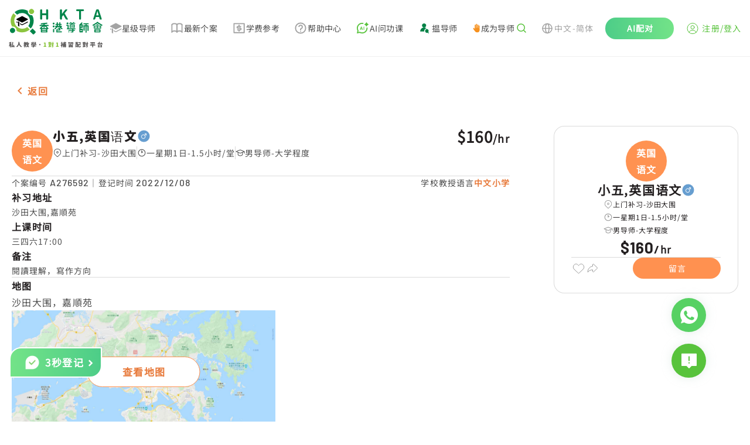

--- FILE ---
content_type: application/javascript; charset=UTF-8
request_url: https://www.hkta.edu.hk/js/client/app.35e56cf754a355bf600b.js
body_size: 109892
content:
(window.webpackJsonp=window.webpackJsonp||[]).push([[60],{0:function(e,t,n){"use strict";n.d(t,"b",(function(){return y}));var r=n(13),o=(n(29),n(30),n(21),n(27),n(7),n(16),n(97)),l=n.n(o),c=n(124),d=n.n(c),h=(n(15),n(193)),m=n.n(h),f="",v="";var _="";t.a=function(e,t){e.isHMR;var n,r=e.app,o=(e.store,e.route),l=(e.params,e.error,e.redirect,e.$config);f=r.$cookies,_=l.baseUrl,l.serverBaseUrl,console.log("$config.clientBaseUrl",l.baseUrl),console.log("$config.serverBaseUrl",l.serverBaseUrl),n=r.i18n.locale,v="zh-tw"===n?"zh_TW":"zh-hans"===n?"zh_CN":"en"===n?"en_US":void 0,v=0===o.path.indexOf("/zh-hans")?"zh_CN":0===o.path.indexOf("/en")?"en_US":"",console.log("locale1: ",v)};var y=l.a.create({timeout:6e4});function w(param){if(null===param)return"";var e=[];for(var i in param){var text="string"==typeof param[i]?param[i].replace(/[\r\n\t]/g,""):param[i];e.push('"'.concat(i,'"="').concat(text,'"'))}return e.join("&")}function j(e){var t=[],n=0;for(var i in e)void 0!==e[i]&&(t[n]=i,n++);var r=t.sort(),o={};for(var l in r)o[r[l]]=e[r[l]];return o}function S(e){if(f.set("isTimeOut","Y"),f.set("loginState","N"),f.set("currentUser","0"),f.remove("token"),f.remove("paasToken"),window){localStorage.removeItem("authorization");var t=f.get("currentUser")||"2";e.includes("api/v2/parent")||e.includes("api/parent")?t="2":e.includes("api/v2/tutor")||e.includes("api/tutor")?t="1":e.includes("organization")&&(t="3"),console.log("showLogin",t),window.$nuxt.$emit("showLogin",t)}}y.interceptors.request.use((function(e){e.baseURL=_,e.headers.lang=v||"zh_TW";var t="",o=v||"zh_TW",l=null;window&&localStorage.getItem("privateKey")&&(l=new(0,n(241).JSEncrypt)).setPrivateKey(localStorage.getItem("privateKey"));if(0!==e.url.indexOf("/cert/")&&localStorage.getItem("authorization")&&(e.headers.Authorization="Bearer "+localStorage.getItem("authorization")),e.params||!e.data){e.params||(e.params={}),e.params.lang=e.params.lang||o;var c=j(e.params);l&&(t=l.sign(w(c),d.a,"sha256"))}else if(e.data){e.data||(e.data={}),e.data.lang=e.data.lang||o;var h=j(e.data);l&&(t=l.sign(w(h),d.a,"sha256"));var data=e.data,y=e.headers["Content-Type"]||e.headers["content-type"];if(y)if("multipart/form-data"===y||y.includes("multipart/form-data")){if("object"!==Object(r.a)(data)||null===data||data instanceof FormData)e.data=data;else{var form=new FormData;Object.keys(data).map((function(e){form.append(e,data[e])})),e.data=form}delete e.headers["Content-Type"],delete e.headers["content-type"]}else("application/x-www-form-urlencoded"===y||y.includes("application/x-www-form-urlencoded"))&&(e.data=m.a.stringify(data));else e.headers["Content-Type"]="application/x-www-form-urlencoded",e.data=m.a.stringify(data)}var S=f.get("token")||"",x=f.get("sessionId")||"",O=f.get("paasToken")||"",C=3===f.get("currentUser")?"mechanism":"hkta_user";return e.headers.role=C,S&&(e.headers.token=S),x&&(e.headers.sessionId=x),O&&(e.headers.paasToken=O),t&&(e.headers.sign=t),e.headers.loginType="hkta_web",e.headers.Certification="center",l&&(e.headers.token=l.sign("HKTA",d.a,"sha256")),e}),(function(e){return gtag("event","exception",{fatal:!1,description:"request fail",value:JSON.stringify(e)}),console.error("request fail: "+e),Promise.reject(e)})),y.interceptors.response.use((function(e){var t=e.data;return e.headers["content-type"].includes("application/x-msdownload")||e.headers["content-type"].includes("application/octet-stream")?Promise.resolve(t):200!==parseInt(t.code)&&"00000"!==t.code?(10115===t.code||(403!==t.code&&10107!==t.code&&"A0230"!==t.code||S(e.config.url),console.error("request code not 200: url="+e.config.url+(e.config.data?",data="+JSON.stringify(e.config.data):"")+(e.config.params?",params="+JSON.stringify(e.config.params):"")+",res="+JSON.stringify(t)),gtag("event","exception",{fatal:!1,description:e.config.url+(e.config.data?",data="+JSON.stringify(e.config.data):"")+(e.config.params?",params="+JSON.stringify(e.config.params):"")+",res="+JSON.stringify(t)})),Promise.reject(t)):(e.headers.authorization&&localStorage.setItem("authorization",e.headers.authorization),t)}),(function(e){return 401===e.request.status&&S(e.config.url),e.config&&console.error("request error config: url="+e.config.url+(e.config.data?",data="+JSON.stringify(e.config.data):"")+(e.config.params?",params="+JSON.stringify(e.config.params):"")),e.message&&gtag("event","exception",{fatal:!1,description:"request error config: url="+e.config.url+(e.config.data?",data="+JSON.stringify(e.config.data):"")+(e.config.params?",params="+JSON.stringify(e.config.params):"")}),Promise.reject(e)}))},1:function(e,t,n){"use strict";n.d(t,"k",(function(){return y})),n.d(t,"m",(function(){return w})),n.d(t,"l",(function(){return j})),n.d(t,"e",(function(){return S})),n.d(t,"b",(function(){return x})),n.d(t,"s",(function(){return O})),n.d(t,"g",(function(){return C})),n.d(t,"h",(function(){return I})),n.d(t,"d",(function(){return k})),n.d(t,"r",(function(){return L})),n.d(t,"j",(function(){return P})),n.d(t,"t",(function(){return T})),n.d(t,"o",(function(){return E})),n.d(t,"q",(function(){return $})),n.d(t,"f",(function(){return M})),n.d(t,"c",(function(){return D})),n.d(t,"i",(function(){return B})),n.d(t,"p",(function(){return R})),n.d(t,"a",(function(){return K})),n.d(t,"v",(function(){return V})),n.d(t,"n",(function(){return W})),n.d(t,"u",(function(){return J}));n(5),n(37),n(10),n(11);var r=n(13),o=n(9),l=n(2),c=n(14),d=(n(41),n(8),n(154),n(16),n(22),n(27),n(7),n(36),n(31),n(26),n(29),n(67),n(166),n(111),n(48),n(49),n(162),n(30),n(21),n(4)),h=n(85);function m(object,e){var t=Object.keys(object);if(Object.getOwnPropertySymbols){var n=Object.getOwnPropertySymbols(object);e&&(n=n.filter((function(e){return Object.getOwnPropertyDescriptor(object,e).enumerable}))),t.push.apply(t,n)}return t}function f(e){for(var i=1;i<arguments.length;i++){var source=null!=arguments[i]?arguments[i]:{};i%2?m(Object(source),!0).forEach((function(t){Object(l.a)(e,t,source[t])})):Object.getOwnPropertyDescriptors?Object.defineProperties(e,Object.getOwnPropertyDescriptors(source)):m(Object(source)).forEach((function(t){Object.defineProperty(e,t,Object.getOwnPropertyDescriptor(source,t))}))}return e}function v(e,t){var n="undefined"!=typeof Symbol&&e[Symbol.iterator]||e["@@iterator"];if(!n){if(Array.isArray(e)||(n=function(e,t){if(!e)return;if("string"==typeof e)return _(e,t);var n=Object.prototype.toString.call(e).slice(8,-1);"Object"===n&&e.constructor&&(n=e.constructor.name);if("Map"===n||"Set"===n)return Array.from(e);if("Arguments"===n||/^(?:Ui|I)nt(?:8|16|32)(?:Clamped)?Array$/.test(n))return _(e,t)}(e))||t&&e&&"number"==typeof e.length){n&&(e=n);var i=0,r=function(){};return{s:r,n:function(){return i>=e.length?{done:!0}:{done:!1,value:e[i++]}},e:function(e){throw e},f:r}}throw new TypeError("Invalid attempt to iterate non-iterable instance.\nIn order to be iterable, non-array objects must have a [Symbol.iterator]() method.")}var o,l=!0,c=!1;return{s:function(){n=n.call(e)},n:function(){var e=n.next();return l=e.done,e},e:function(e){c=!0,o=e},f:function(){try{l||null==n.return||n.return()}finally{if(c)throw o}}}}function _(e,t){(null==t||t>e.length)&&(t=e.length);for(var i=0,n=new Array(t);i<t;i++)n[i]=e[i];return n}function y(e){d.a.config.errorHandler&&d.a.config.errorHandler(e)}function w(e){return e.then((function(e){return e.default||e}))}function j(e){return e.$options&&"function"==typeof e.$options.fetch&&!e.$options.fetch.length}function S(e){var t,n=arguments.length>1&&void 0!==arguments[1]?arguments[1]:[],r=v(e.$children||[]);try{for(r.s();!(t=r.n()).done;){var o=t.value;o.$fetch&&n.push(o),o.$children&&S(o,n)}}catch(e){r.e(e)}finally{r.f()}return n}function x(e,t){if(t||!e.options.__hasNuxtData){var n=e.options._originDataFn||e.options.data||function(){return{}};e.options._originDataFn=n,e.options.data=function(){var data=n.call(this,this);return this.$ssrContext&&(t=this.$ssrContext.asyncData[e.cid]),f(f({},data),t)},e.options.__hasNuxtData=!0,e._Ctor&&e._Ctor.options&&(e._Ctor.options.data=e.options.data)}}function O(e){return e.options&&e._Ctor===e||(e.options?(e._Ctor=e,e.extendOptions=e.options):(e=d.a.extend(e))._Ctor=e,!e.options.name&&e.options.__file&&(e.options.name=e.options.__file)),e}function C(e){var t=arguments.length>1&&void 0!==arguments[1]&&arguments[1],n=arguments.length>2&&void 0!==arguments[2]?arguments[2]:"components";return Array.prototype.concat.apply([],e.matched.map((function(e,r){return Object.keys(e[n]).map((function(o){return t&&t.push(r),e[n][o]}))})))}function I(e){return C(e,arguments.length>1&&void 0!==arguments[1]&&arguments[1],"instances")}function k(e,t){return Array.prototype.concat.apply([],e.matched.map((function(e,n){return Object.keys(e.components).reduce((function(r,o){return e.components[o]?r.push(t(e.components[o],e.instances[o],e,o,n)):delete e.components[o],r}),[])})))}function L(e,t){return Promise.all(k(e,function(){var e=Object(o.a)(regeneratorRuntime.mark((function e(n,r,o,l){var c,d;return regeneratorRuntime.wrap((function(e){for(;;)switch(e.prev=e.next){case 0:if("function"!=typeof n||n.options){e.next=11;break}return e.prev=1,e.next=4,n();case 4:n=e.sent,e.next=11;break;case 7:throw e.prev=7,e.t0=e.catch(1),e.t0&&"ChunkLoadError"===e.t0.name&&"undefined"!=typeof window&&window.sessionStorage&&(c=Date.now(),(!(d=parseInt(window.sessionStorage.getItem("nuxt-reload")))||d+6e4<c)&&(window.sessionStorage.setItem("nuxt-reload",c),window.location.reload(!0))),e.t0;case 11:return o.components[l]=n=O(n),e.abrupt("return","function"==typeof t?t(n,r,o,l):n);case 13:case"end":return e.stop()}}),e,null,[[1,7]])})));return function(t,n,r,o){return e.apply(this,arguments)}}()))}function P(e){return z.apply(this,arguments)}function z(){return(z=Object(o.a)(regeneratorRuntime.mark((function e(t){return regeneratorRuntime.wrap((function(e){for(;;)switch(e.prev=e.next){case 0:if(t){e.next=2;break}return e.abrupt("return");case 2:return e.next=4,L(t);case 4:return e.abrupt("return",f(f({},t),{},{meta:C(t).map((function(e,n){return f(f({},e.options.meta),(t.matched[n]||{}).meta)}))}));case 5:case"end":return e.stop()}}),e)})))).apply(this,arguments)}function T(e,t){return A.apply(this,arguments)}function A(){return(A=Object(o.a)(regeneratorRuntime.mark((function e(t,n){var o,l,d,m;return regeneratorRuntime.wrap((function(e){for(;;)switch(e.prev=e.next){case 0:return t.context||(t.context={isStatic:!1,isDev:!1,isHMR:!1,app:t,store:t.store,payload:n.payload,error:n.error,base:t.router.options.base,env:{NODE_ENV:"production",GTAG_ID:"AW-1063509359",GTM_ID:"GTM-NC956N"}},n.req&&(t.context.req=n.req),n.res&&(t.context.res=n.res),n.ssrContext&&(t.context.ssrContext=n.ssrContext),t.context.redirect=function(e,path,n){if(e){t.context._redirected=!0;var o=Object(r.a)(path);if("number"==typeof e||"undefined"!==o&&"object"!==o||(n=path||{},path=e,o=Object(r.a)(path),e=302),"object"===o&&(path=t.router.resolve(path).route.fullPath),!/(^[.]{1,2}\/)|(^\/(?!\/))/.test(path))throw path=Object(h.d)(path,n),window.location.assign(path),new Error("ERR_REDIRECT");t.context.next({path:path,query:n,status:e})}},t.context.nuxtState=window.__NUXT__),e.next=3,Promise.all([P(n.route),P(n.from)]);case 3:o=e.sent,l=Object(c.a)(o,2),d=l[0],m=l[1],n.route&&(t.context.route=d),n.from&&(t.context.from=m),n.error&&(t.context.error=n.error),t.context.next=n.next,t.context._redirected=!1,t.context._errored=!1,t.context.isHMR=!1,t.context.params=t.context.route.params||{},t.context.query=t.context.route.query||{};case 16:case"end":return e.stop()}}),e)})))).apply(this,arguments)}function E(e,t,n){return!e.length||t._redirected||t._errored||n&&n.aborted?Promise.resolve():$(e[0],t).then((function(){return E(e.slice(1),t,n)}))}function $(e,t){var n;return(n=2===e.length?new Promise((function(n){e(t,(function(e,data){e&&t.error(e),n(data=data||{})}))})):e(t))&&n instanceof Promise&&"function"==typeof n.then?n:Promise.resolve(n)}function M(base,e){if("hash"===e)return window.location.hash.replace(/^#\//,"");base=decodeURI(base).slice(0,-1);var path=decodeURI(window.location.pathname);base&&path.startsWith(base)&&(path=path.slice(base.length));var t=(path||"/")+window.location.search+window.location.hash;return Object(h.c)(t)}function D(e,t){return function(e,t){for(var n=new Array(e.length),i=0;i<e.length;i++)"object"===Object(r.a)(e[i])&&(n[i]=new RegExp("^(?:"+e[i].pattern+")$",Z(t)));return function(t,r){for(var path="",data=t||{},o=(r||{}).pretty?F:encodeURIComponent,l=0;l<e.length;l++){var c=e[l];if("string"!=typeof c){var d=data[c.name||"pathMatch"],h=void 0;if(null==d){if(c.optional){c.partial&&(path+=c.prefix);continue}throw new TypeError('Expected "'+c.name+'" to be defined')}if(Array.isArray(d)){if(!c.repeat)throw new TypeError('Expected "'+c.name+'" to not repeat, but received `'+JSON.stringify(d)+"`");if(0===d.length){if(c.optional)continue;throw new TypeError('Expected "'+c.name+'" to not be empty')}for(var m=0;m<d.length;m++){if(h=o(d[m]),!n[l].test(h))throw new TypeError('Expected all "'+c.name+'" to match "'+c.pattern+'", but received `'+JSON.stringify(h)+"`");path+=(0===m?c.prefix:c.delimiter)+h}}else{if(h=c.asterisk?H(d):o(d),!n[l].test(h))throw new TypeError('Expected "'+c.name+'" to match "'+c.pattern+'", but received "'+h+'"');path+=c.prefix+h}}else path+=c}return path}}(function(e,t){var n,r=[],o=0,l=0,path="",c=t&&t.delimiter||"/";for(;null!=(n=N.exec(e));){var d=n[0],h=n[1],m=n.index;if(path+=e.slice(l,m),l=m+d.length,h)path+=h[1];else{var f=e[l],v=n[2],_=n[3],y=n[4],w=n[5],j=n[6],S=n[7];path&&(r.push(path),path="");var x=null!=v&&null!=f&&f!==v,O="+"===j||"*"===j,C="?"===j||"*"===j,I=n[2]||c,pattern=y||w;r.push({name:_||o++,prefix:v||"",delimiter:I,optional:C,repeat:O,partial:x,asterisk:Boolean(S),pattern:pattern?G(pattern):S?".*":"[^"+U(I)+"]+?"})}}l<e.length&&(path+=e.substr(l));path&&r.push(path);return r}(e,t),t)}function B(e,t){var n={},r=f(f({},e),t);for(var o in r)String(e[o])!==String(t[o])&&(n[o]=!0);return n}function R(e){var t;if(e.message||"string"==typeof e)t=e.message||e;else try{t=JSON.stringify(e,null,2)}catch(n){t="[".concat(e.constructor.name,"]")}return f(f({},e),{},{message:t,statusCode:e.statusCode||e.status||e.response&&e.response.status||500})}window.onNuxtReadyCbs=[],window.onNuxtReady=function(e){window.onNuxtReadyCbs.push(e)};var N=new RegExp(["(\\\\.)","([\\/.])?(?:(?:\\:(\\w+)(?:\\(((?:\\\\.|[^\\\\()])+)\\))?|\\(((?:\\\\.|[^\\\\()])+)\\))([+*?])?|(\\*))"].join("|"),"g");function F(e,t){var n=t?/[?#]/g:/[/?#]/g;return encodeURI(e).replace(n,(function(e){return"%"+e.charCodeAt(0).toString(16).toUpperCase()}))}function H(e){return F(e,!0)}function U(e){return e.replace(/([.+*?=^!:${}()[\]|/\\])/g,"\\$1")}function G(e){return e.replace(/([=!:$/()])/g,"\\$1")}function Z(e){return e&&e.sensitive?"":"i"}function K(e,t,n){e.$options[t]||(e.$options[t]=[]),e.$options[t].includes(n)||e.$options[t].push(n)}var V=h.b,W=(h.e,h.a);function J(e){try{window.history.scrollRestoration=e}catch(e){}}},104:function(e,t,n){"use strict";n.d(t,"j",(function(){return o})),n.d(t,"u",(function(){return l})),n.d(t,"A",(function(){return d})),n.d(t,"h",(function(){return h})),n.d(t,"i",(function(){return m})),n.d(t,"H",(function(){return f})),n.d(t,"m",(function(){return v})),n.d(t,"C",(function(){return _})),n.d(t,"z",(function(){return y})),n.d(t,"G",(function(){return w})),n.d(t,"x",(function(){return j})),n.d(t,"s",(function(){return S})),n.d(t,"q",(function(){return x})),n.d(t,"r",(function(){return O})),n.d(t,"p",(function(){return C})),n.d(t,"w",(function(){return I})),n.d(t,"v",(function(){return k})),n.d(t,"t",(function(){return L})),n.d(t,"y",(function(){return P})),n.d(t,"F",(function(){return z})),n.d(t,"E",(function(){return T})),n.d(t,"D",(function(){return A})),n.d(t,"a",(function(){return E})),n.d(t,"f",(function(){return $})),n.d(t,"B",(function(){return M})),n.d(t,"n",(function(){return D})),n.d(t,"g",(function(){return B})),n.d(t,"e",(function(){return R})),n.d(t,"c",(function(){return N})),n.d(t,"d",(function(){return F})),n.d(t,"b",(function(){return H})),n.d(t,"k",(function(){return U})),n.d(t,"o",(function(){return G})),n.d(t,"l",(function(){return Z}));var r=n(0);function o(e,t){var n=arguments.length>2&&void 0!==arguments[2]&&arguments[2];return Object(r.b)({url:"/api/es/job/select",method:"get",params:{pageNum:e,pageSize:t},headers:{hideLoading:n}})}function l(){return Object(r.b)({url:"/api/job/select/new/count",method:"get",headers:{hideLoading:!0}})}function c(data){var e="";for(var t in data)void 0!==data[t]&&(""!==e&&(e+="&"),e+=encodeURIComponent(t)+"="+encodeURIComponent(data[t]));return e}function d(data){return data.order||(data.order="registerDatetime"),Object(r.b)({url:"/api/es/job/search?"+c(data),method:"get",headers:{hidden:!0}})}function h(e){return Object(r.b)({url:"/api/job/select/new/by/id",method:"get",params:{jobNo:e}})}function m(e){return Object(r.b)({url:"/api/tutor/job/is/tutor/leave/msg/job",method:"get",params:{jobNo:e},headers:{hideLoading:!0}})}function f(data){return Object(r.b)({url:"/api/tutor/job/tutor2parent/evaluate/update",method:"post",params:data})}function v(data){return Object(r.b)({url:"/api/tutor/job/message/select",method:"get",params:data,headers:{hideLoading:!0}})}function _(data){return Object(r.b)({url:"/api/tutor/job/message/add",method:"post",data:data})}function y(data){var e={cloudflareToken:data.cloudflareToken,version:"3.0.0",platform:"web"};return delete data.cloudflareToken,Object(r.b)({url:"/api/parent/job/insert",method:"post",data:data,headers:e,needLoading:!0})}function w(data){return Object(r.b)({url:"/api/v2/tutor/job/sign/list",method:"get",params:data})}function j(e){var t=e.jobId;return Object(r.b)({url:"/api/tutor/job/tutor/job/message/get",method:"get",params:{jobId:t}})}function S(data){return Object(r.b)({url:"/api/v3/parent/job/list",method:"get",params:data})}function x(data){return Object(r.b)({url:"/api/v4/parent/job/draft/list",method:"get",params:data})}function O(e){var t=e.jobId;return Object(r.b)({url:"/api/v3/parent/job/detail",method:"get",params:{jobId:t}})}function C(e){return Object(r.b)({url:"/api/v4/parent/job/draft/info/".concat(e),method:"get"})}function I(data){return Object(r.b)({url:"/api/v3/tutor/job/list",method:"get",params:data})}function k(e){var t=e.jobId;return Object(r.b)({url:"/api/v3/tutor/job/detail",method:"get",params:{jobId:t}})}function L(data){return Object(r.b)({url:"/api/v2/parent/job/sign/list",method:"get",params:data})}function P(e,t,n,o){var l=arguments.length>4&&void 0!==arguments[4]?arguments[4]:"";return Object(r.b)({url:"/api/v2/parent/job/create/parent/job/payment/to/pay",method:"post",params:{paymentIds:e,inputAmount:t,isPreview:n,isFullMatch:o,couponSn:l}})}function z(e,t){return Object(r.b)({url:"/api/v2/tutor/job/create/tutor/job/payment/to/pay",method:"post",params:{paymentIds:e,inputAmount:t}})}function T(e,content){return Object(r.b)({url:"/api/v2/tutor/job/leave/msg/edit",method:"post",data:{messageId:e,content:content}})}function A(e){return Object(r.b)({url:"/api/tutor/job/message/delete",method:"post",params:{messageId:e}})}function E(e){return Object(r.b)({url:"/api/v4/job/set/over",method:"post",params:{successId:e}})}function $(e){return Object(r.b)({url:"/api/job/create/im/group",method:"post",params:{jobId:e}})}function M(e,t,n){return Object(r.b)({url:"/api/es/job/search/keyword",method:"get",params:{keyword:e,pageNum:t,pageSize:n}})}function D(e,t,n){return Object(r.b)({url:"/api/v2/user/my/activity/list",method:"get",params:{status:e,pageNum:t,pageSize:n}})}function B(e){return Object(r.b)({url:"/api/v2/user/download/activity/confirm",method:"get",params:{id:e},responseType:"blob"})}function R(e){return Object(r.b)({url:"/api/job/im/set/group/message/extras/value",method:"post",data:e})}function N(e,t,n){return Object(r.b)({url:"/api/job/im/apply/counselor/help",method:"post",data:{jobId:e,applyType:t,applyContent:n}})}function F(e,t){return Object(r.b)({url:"/api/job/im/apply/counselor/involve",method:"post",data:{jobId:e,reason:t}})}function H(e,t){return Object(r.b)({url:"/api/job/im/pay/tuition/send/message",method:"post",data:{signId:e,tuitionFee:t}})}function U(e){return Object(r.b)({url:"/api/job/get/user",method:"get",params:{jobId:e}})}function G(e){return Object(r.b)({url:"/api/v3/parent/job/select/the/day/lesson/condition",method:"post",data:{jobId:e}})}function Z(e){return Object(r.b)({url:"/api/collect/job/collected/count",method:"get",params:{jobId:e}})}},142:function(e,t,n){"use strict";var r={};r.browserVersion=n(343),r.browserVersion=r.browserVersion.default||r.browserVersion,r.config=n(345),r.config=r.config.default||r.config,r.i18n=n(346),r.i18n=r.i18n.default||r.i18n,r.redirect=n(348),r.redirect=r.redirect.default||r.redirect,t.a=r},148:function(e,t,n){"use strict";var r=n(454),o={props:{alt:{type:String,default:"img"},disabled:{type:Boolean,default:!1},loading:{type:Boolean,default:!1},btnColor:{type:String,default:"grey"},iconSrc:{type:String,default:"/svg/tutorDashboard/x-grey.svg"},width:{type:Number,default:20},height:{type:Number,default:20},stopPropagation:{type:Boolean,default:!0},preventDefault:{type:Boolean,default:!0}},data:()=>({}),methods:{click(e){this.stopPropagation&&e.stopPropagation(),this.preventDefault&&e.preventDefault(),this.$emit("click")}}},l=n(20),component=Object(l.a)(o,(function(){var e=this,t=e._self._c;return t("div",{staticClass:"items-center justify-center",staticStyle:{display:"flex"},style:"width: ".concat(e.width,"px; height: ").concat(e.height,"px")},[t(r.a,{style:"margin: -".concat((36-e.width)/2,"px"),attrs:{disabled:e.disabled,icon:"",loading:e.loading,color:e.btnColor},on:{click:e.click}},[t("nuxt-img",{attrs:{src:e.iconSrc,width:e.width,height:e.height,alt:e.alt}})],1)],1)}),[],!1,null,"3f2dbada",null);t.a=component.exports},149:function(e,t,n){"use strict";n.d(t,"v",(function(){return o})),n.d(t,"y",(function(){return l})),n.d(t,"j",(function(){return c})),n.d(t,"w",(function(){return d})),n.d(t,"s",(function(){return h})),n.d(t,"g",(function(){return m})),n.d(t,"G",(function(){return f})),n.d(t,"I",(function(){return v})),n.d(t,"a",(function(){return _})),n.d(t,"i",(function(){return y})),n.d(t,"f",(function(){return w})),n.d(t,"H",(function(){return j})),n.d(t,"B",(function(){return S})),n.d(t,"C",(function(){return x})),n.d(t,"b",(function(){return O})),n.d(t,"c",(function(){return C})),n.d(t,"D",(function(){return I})),n.d(t,"k",(function(){return k})),n.d(t,"A",(function(){return L})),n.d(t,"F",(function(){return P})),n.d(t,"E",(function(){return z})),n.d(t,"t",(function(){return T})),n.d(t,"r",(function(){return A})),n.d(t,"J",(function(){return E})),n.d(t,"e",(function(){return $})),n.d(t,"m",(function(){return M})),n.d(t,"z",(function(){return D})),n.d(t,"d",(function(){return B})),n.d(t,"q",(function(){return R})),n.d(t,"o",(function(){return N})),n.d(t,"h",(function(){return F})),n.d(t,"u",(function(){return H})),n.d(t,"p",(function(){return U})),n.d(t,"x",(function(){return G})),n.d(t,"n",(function(){return Z})),n.d(t,"l",(function(){return K}));var r=n(0);function o(){return Object(r.b)({url:"/api/account/balance/select",method:"get"})}function l(e){return Object(r.b)({url:"/api/wallet/withdraw/info",method:"get",params:{id:e}})}function c(data){return Object(r.b)({url:"/api/account/download",method:"get",params:data,responseType:"blob"})}function d(data){return Object(r.b)({url:"/api/account/log/list",method:"get",params:data})}function h(data){return Object(r.b)({url:"/api/wallet/send/reset/pay/password/message",method:"post",data:data})}function m(code){return Object(r.b)({url:"/api/wallet/reset/pay/password/valid",method:"post",params:{code:code}})}function f(e){var t=e.password,n=e.token;return Object(r.b)({url:"/api/wallet/reset/password",method:"post",params:{password:t,token:n}})}function v(e){return Object(r.b)({url:"/api/wallet/charge/order",method:"post",params:{amount:e}})}function _(){return Object(r.b)({url:"/api/user/order-cart/add/give/full/use/flag",method:"post"})}function y(){return Object(r.b)({url:"/api/user/order-cart/delete/give/full/use/flag",method:"post"})}function w(e){return Object(r.b)({url:"/api/wallet/charge/order/cancel",method:"post",data:{tradeNo:e}})}function j(e,t,n){return Object(r.b)({url:"/api/pay/with/stripe",method:"post",params:{tradeNo:e,checkCode:t,token:n,isWeb:!0}})}function S(data){return Object(r.b)({url:"/api/pay/with/paypal",method:"post",data:data})}function x(data){return Object(r.b)({url:"/pay/paypal/pay/web",method:"post",data:data})}function O(data){return Object(r.b)({url:"pay/alipay/hk/create/trade?tradeNo="+data.tradeNo+"&checkCode="+data.checkCode,method:"post"})}function C(data){return Object(r.b)({url:"pay/alipay/hk/create/trade/wap?tradeNo="+data.tradeNo+"&checkCode="+data.checkCode,method:"post"})}function I(e){return Object(r.b)({url:"pay/alipay/hk/query/trade?outTradeNo="+e,method:"post",headers:{hideLoading:!0}})}function k(data){return Object(r.b)({url:"pay/fps/bocom/hk/web/create/trade/"+data.tradeNo+"/"+data.checkCode,method:"post"})}function L(data){return Object(r.b)({url:"pay/payme/create/payment?tradeNo="+data.tradeNo+"&checkCode="+data.checkCode,method:"post"})}function P(e){return Object(r.b)({url:"pay/payme/get/payment?paymentRequestId="+e,method:"post",headers:{hideLoading:!0}})}function z(e){return Object(r.b)({url:"pay/fps/bocom/hk/trade/detail/"+e,method:"get",headers:{hideLoading:!0}})}function T(){return Object(r.b)({url:"/api/stripe/public/key",method:"post"})}function A(){return Object(r.b)({url:"/pay/paypal/clientId",method:"post"})}function E(data){return Object(r.b)({url:"/api/wallet/withdrawal",method:"post",params:data})}function $(e,t){return Object(r.b)({url:"/api/wallet/calculate/amount",method:"get",params:{payWay:e,amount:t}})}function M(e){return Object(r.b)({url:"/api/account/get/electronic/cheque/pdf",method:"post",params:{id:e},responseType:"blob"})}function D(e,t,n){return Object(r.b)({url:"/api/pay/with/user/balance",method:"post",data:{tradeNo:e,checkCode:t,password:n}})}function B(e){return Object(r.b)({url:"/api/wallet/coupon/bindCoupon",method:"put",params:{couponSn:e}})}function R(e,t){return Object(r.b)({url:"/api/wallet/coupon/myCoupon",method:"get",params:{pageNum:e,pageSize:t}})}function N(e){return Object(r.b)({url:"/api/wallet/coupon/detail/"+e,method:"get"})}function F(e,t){return Object(r.b)({url:"/api/wallet/coupon/claimCoupon",params:{couponId:e,tag:t},method:"post"})}function H(e,t){return Object(r.b)({url:"/api/v2/parent/job/get/parent/success/job/payment/detail",method:"get",params:{jobId:e,successId:t}})}function U(e,t){var n=arguments.length>2&&void 0!==arguments[2]?arguments[2]:"JOB";return Object(r.b)({url:"/api/user/order-cart/get/coupon/discount",method:"post",data:{amount:e,couponSn:t,useScope:n}})}function G(e){return Object(r.b)({url:"/api/wallet/coupon/page",method:"get",params:{status:e,pageNum:1,pageSize:100}})}function Z(e,t){var n=arguments.length>2&&void 0!==arguments[2]?arguments[2]:"JOB_PAYMENT";return Object(r.b)({url:"/api/wallet/coupon/caleBestUsePlan",method:"get",params:{payAmount:e,userId:t,useScope:n}})}function K(){return Object(r.b)({url:"/pay/settings/available/pay/way",method:"get"})}},153:function(e,t,n){"use strict";n.d(t,"a",(function(){return o})),n.d(t,"b",(function(){return l})),n.d(t,"c",(function(){return c}));var r=n(0);function o(data){return Object(r.b)({url:"/api/msg/select",method:"get",params:data})}function l(e){return Object(r.b)({url:"/api/msg/select/type",method:"get",params:{userType:e}})}function c(e){return Object(r.b)({url:"/api/msg/read",method:"post",params:{msgId:e}})}},155:function(e,t,n){"use strict";t.a={localKindergartenLevelSubjectItem:[{label:"全科",value:"tutor_remediation_all_subject",type:"subjectItem"},{label:"幼兒中文",value:"tutor_remediation_preschool_chinese",type:"subjectItem"},{label:"幼兒英語",value:"tutor_remediation_preschool_english",type:"subjectItem"},{label:"幼兒數學",value:"tutor_remediation_preschool_maths",type:"subjectItem"}],localPrimarySchoolLevelSubjectItem:[{label:"全科",value:"tutor_remediation_all_subject",type:"subjectItem"},{label:"中國語文",value:"tutor_remediation_chinese",type:"subjectItem"},{label:"英國語文",value:"tutor_remediation_english",type:"subjectItem"},{label:"數學",value:"tutor_remediation_math",type:"subjectItem"},{label:"視覺藝術",value:"tutor_remediation_visual_arts",type:"subjectItem"},{label:"設計與科技",value:"tutor_remediation_design_and_technology",type:"subjectItem"},{label:"常識",value:"tutor_remediation_social_studies",type:"subjectItem"},{label:"科學",value:"tutor_remediation_scientific_knowledge",type:"subjectItem"}],localMiddleSchoolLevel1to3RequiredCourseSubjectItem:[{label:"全科",value:"tutor_remediation_all_subject",type:"subjectItem"},{label:"中國語文",value:"tutor_remediation_chinese",type:"subjectItem"},{label:"英國語文",value:"tutor_remediation_english",type:"subjectItem"},{label:"數學",value:"tutor_remediation_math",type:"subjectItem"}],localMiddleSchoolLevel1to3ScienceSubjectItem:[{label:"物理",value:"tutor_remediation_physical",type:"subjectItem"},{label:"生物",value:"tutor_remediation_biology",type:"subjectItem"},{label:"化學",value:"tutor_remediation_chemistry",type:"subjectItem"},{label:"綜合科學",value:"tutor_remediation_comprehensive_science",type:"subjectItem"},{label:"資訊科技及通訊（ICT）",value:"tutor_remediation_ICT",type:"subjectItem"}],localMiddleSchoolLevel1to3LiberalArtSubjectItem:[{label:"中國歷史",value:"tutor_remediation_cn_history",type:"subjectItem"},{label:"世界歷史",value:"tutor_remediation_world_history",type:"subjectItem"},{label:"地理",value:"tutor_remediation_geography",type:"subjectItem"}],localMiddleSchoolLevel1to3BusinessSubjectItem:[{label:"經濟",value:"tutor_remediation_economics",type:"subjectItem"}],localMiddleSchoolLevel1to3OthersSubjectItem:[{label:"視覺藝術",value:"tutor_remediation_visual_arts",type:"subjectItem"},{label:"科學",value:"tutor_remediation_scientific_knowledge",type:"subjectItem"},{label:"家政",value:"tutor_remediation_housekeeping",type:"subjectItem"},{label:"設計與科技",value:"tutor_remediation_design_and_technology",type:"subjectItem"},{label:"生活與社會",value:"tutor_remediation_life_and_society",type:"subjectItem"}],localMiddleSchoolLevel4to6RequiredCourseSubjectItem:[{label:"中國語文",value:"tutor_remediation_chinese",type:"subjectItem"},{label:"英國語文",value:"tutor_remediation_english",type:"subjectItem"},{label:"數學",value:"tutor_remediation_math",type:"subjectItem"},{label:"公民與社會發展科",value:"tutor_remediation_citizenship_and_social_development",type:"subjectItem"}],localMiddleSchoolLevel4to6LiberalArtSubjectItem:[{label:"中國文學",value:"tutor_remediation_chinese_literature",type:"subjectItem"},{label:"英國文學",value:"tutor_remediation_english_literature",type:"subjectItem"},{label:"中國歷史",value:"tutor_remediation_cn_history",type:"subjectItem"},{label:"世界歷史",value:"tutor_remediation_world_history",type:"subjectItem"},{label:"地理",value:"tutor_remediation_geography",type:"subjectItem"}],localMiddleSchoolLevel4to6ScienceSubjectItem:[{label:"數學（M1）",value:"tutor_remediation_math_m1",type:"subjectItem"},{label:"數學（M2）",value:"tutor_remediation_math_m2",type:"subjectItem"},{label:"物理",value:"tutor_remediation_physical",type:"subjectItem"},{label:"生物",value:"tutor_remediation_biology",type:"subjectItem"},{label:"化學",value:"tutor_remediation_chemistry",type:"subjectItem"},{label:"資訊科技及通訊（ICT）",value:"tutor_remediation_ICT",type:"subjectItem"}],localMiddleSchoolLevel4to6BusinessSubjectItem:[{label:"經濟",value:"tutor_remediation_economics",type:"subjectItem"},{label:"BAFS",value:"tutor_remediation_BAFS",type:"subjectItem"},{label:"會計",value:"tutor_remediation_accountant",type:"subjectItem"},{label:"企業概論",value:"tutor_remediation_company",type:"subjectItem"},{label:"旅遊與款待",value:"tutor_remediation_travel_and_hospitality",type:"subjectItem"}],localMiddleSchoolLevel4to6OthersSubjectItem:[{label:"健康管理與社會關懷",value:"tutor_remediation_HMASC",type:"subjectItem"},{label:"設計與應用科技",value:"tutor_remediation_design_app_science",type:"subjectItem"},{label:"食品科學與科技",value:"tutor_remediation_food_and_science",type:"subjectItem"},{label:"服裝成衣與紡織",value:"tutor_remediation_garments_and_textiles",type:"subjectItem"},{label:"視覺藝術",value:"tutor_remediation_visual_arts",type:"subjectItem"},{label:"倫理與宗教",value:"tutor_remediation_ethics_and_religion",type:"subjectItem"},{label:"通識教育",value:"tutor_remediation_liberal_education",type:"subjectItem"}],localUniversityOthersSubjectItem:[{label:"自定義",value:"tutor_remediation_custom",type:"subjectItem"}],i18nKindergartenLevelSubjectItem:[{label:"全科",value:"tutor_remediation_all_subject",type:"subjectItem"},{label:"幼兒中文",value:"tutor_remediation_preschool_chinese",type:"subjectItem"},{label:"幼兒英語",value:"tutor_remediation_preschool_english",type:"subjectItem"},{label:"幼兒數學",value:"tutor_remediation_preschool_maths",type:"subjectItem"}],i18nPrimarySchoolLevelMajorSubjectItem:[{label:"All Subjects",value:"tutor_remediation_all_subject",type:"subjectItem"},{label:"English Language",value:"tutor_remediation_english",type:"subjectItem"},{label:"Mathematics",value:"tutor_remediation_math",type:"subjectItem"},{label:"Science",value:"tutor_remediation_scientific_knowledge",type:"subjectItem"},{label:"Language",value:"tutor_remediation_language",type:"subjectItem"},{label:"Social Studies",value:"tutor_remediation_humanity",type:"subjectItem"},{label:"Music",value:"tutor_remediation_music",type:"subjectItem"},{label:"Arts",value:"tutor_remediation_art",type:"subjectItem"},{label:"Physical and Health Education",value:"tutor_remediation_physical_and_health_education",type:"subjectItem"},{label:"Chinese Language",value:"tutor_remediation_chinese",type:"subjectItem"}],i18nIGCSELevel7to9RequiredCourseSubjectItem:[{label:"All Subjects",value:"tutor_remediation_all_subject",type:"subjectItem"},{label:"English Language",value:"tutor_remediation_english",type:"subjectItem"},{label:"Mathematics",value:"tutor_remediation_math",type:"subjectItem"},{label:"Physics",value:"tutor_remediation_physical",type:"subjectItem"},{label:"Chemistry",value:"tutor_remediation_chemistry",type:"subjectItem"},{label:"Biology",value:"tutor_remediation_biology",type:"subjectItem"},{label:"Chinese Language",value:"tutor_remediation_chinese",type:"subjectItem"},{label:"Science",value:"tutor_remediation_scientific_knowledge",type:"subjectItem"}],i18nIGCSELevel10to11RequiredCourseSubjectItem:[{label:"English Language",value:"tutor_remediation_english",type:"subjectItem"},{label:"Mathematics",value:"tutor_remediation_math",type:"subjectItem"},{label:"Physics",value:"tutor_remediation_physical",type:"subjectItem"},{label:"Chemistry",value:"tutor_remediation_chemistry",type:"subjectItem"},{label:"Biology",value:"tutor_remediation_biology",type:"subjectItem"}],i18nIGCSELevel10to11LiberalArtSubjectItem:[{label:"Chinese Language",value:"tutor_remediation_chinese",type:"subjectItem"},{label:"English Literature",value:"tutor_remediation_english_literature",type:"subjectItem"},{label:"Geography",value:"tutor_remediation_geography",type:"subjectItem"},{label:"History",value:"tutor_remediation_history",type:"subjectItem"},{label:"Religious Studies",value:"tutor_religious_studies",type:"subjectItem"}],i18nIGCSELevel10to11ScienceSubjectItem:[{label:"Additional Mathematics",value:"tutor_remediation_additional_math",type:"subjectItem"},{label:"ICT",value:"tutor_remediation_ICT",type:"subjectItem"}],i18nIGCSELevel10to11BusinessSubjectItem:[{label:"Economics",value:"tutor_remediation_economics",type:"subjectItem"},{label:"Accounting",value:"tutor_remediation_accountant",type:"subjectItem"},{label:"Business Studies",value:"tutor_business_studies",type:"subjectItem"}],i18nIGCSELevel10to11OthersSubjectItem:[{label:"Custom",value:"tutor_remediation_custom",type:"subjectItem"}],i18nGCELevel12to13RequiredCourseSubjectItem:[{label:"English",value:"tutor_remediation_english",type:"subjectItem"},{label:"Mathematics",value:"tutor_remediation_math",type:"subjectItem"},{label:"Physics",value:"tutor_remediation_physical",type:"subjectItem"},{label:"Chemistry",value:"tutor_remediation_chemistry",type:"subjectItem"},{label:"Biology",value:"tutor_remediation_biology",type:"subjectItem"}],i18nGCELevel12to13LiberalArtSubjectItem:[{label:"Chinese",value:"tutor_remediation_chinese",type:"subjectItem"},{label:"English Literature",value:"tutor_remediation_english_literature",type:"subjectItem"},{label:"Geography",value:"tutor_remediation_geography",type:"subjectItem"},{label:"History",value:"tutor_remediation_history",type:"subjectItem"},{label:"Religious Studies",value:"tutor_religious_studies",type:"subjectItem"}],i18nGCELevel12to13ScienceSubjectItem:[{label:"Pure Maths",value:"tutor_remediation_pure_math",type:"subjectItem"},{label:"Further Mathematics",value:"tutor_further_mathematics",type:"subjectItem"},{label:"ICT",value:"tutor_remediation_ICT",type:"subjectItem"},{label:"Additional Mathematics",value:"tutor_remediation_additional_math",type:"subjectItem"}],i18nGCELevel12to13BusinessSubjectItem:[{label:"Business Studies",value:"tutor_business_studies",type:"subjectItem"},{label:"Economics",value:"tutor_remediation_economics",type:"subjectItem"},{label:"Accountancy",value:"tutor_remediation_accountant",type:"subjectItem"}],i18nGCELevel12to13OthersSubjectItem:[{label:"Custom",value:"tutor_remediation_custom",type:"subjectItem"}],i18nIBLevel7to9AllSubjectsSubjectItem:[{label:"All Subjects",value:"tutor_remediation_all_subject",type:"subjectItem"}],i18nIBLevel7to11LanguageAndLiteratureSubjectItem:[{label:"Chinese",value:"tutor_remediation_chinese",type:"subjectItem"},{label:"Chinese Literature",value:"tutor_remediation_chinese_literature",type:"subjectItem"},{label:"English",value:"tutor_remediation_english",type:"subjectItem"},{label:"English Literature",value:"tutor_remediation_english_literature",type:"subjectItem"}],i18nIBLevel7to11IndividualsAndSocietiesSubjectItem:[{label:" Economics",value:"tutor_remediation_economics",type:"subjectItem"},{label:" Psychology",value:"tutor_remediation_psychology",type:"subjectItem"},{label:"Geography",value:"tutor_remediation_geography",type:"subjectItem"},{label:" History",value:"tutor_remediation_history",type:"subjectItem"}],i18nIBLevel7to11ScienceSubjectItem:[{label:"Physics",value:"tutor_remediation_physical",type:"subjectItem"},{label:"Chemistry",value:"tutor_remediation_chemistry",type:"subjectItem"},{label:"Biology",value:"tutor_remediation_biology",type:"subjectItem"}],i18nIBLevel7to11MathematicsSubjectItem:[{label:"Mathematics",value:"tutor_remediation_math",type:"subjectItem"},{label:"Mathematics Studies",value:"tutor_remediation_math",type:"subjectItem"}],i18nIBLevel7to11ArtsSubjectItem:[{label:"Dance",value:"tutor_remediation_dance",type:"subjectItem"},{label:"Visual Arts",value:"tutor_remediation_visual_arts",type:"subjectItem"}],i18nIBLevel10IndividualsAndSocietiesSubjectItem:[{label:" Economics",value:"tutor_remediation_economics",type:"subjectItem"},{label:" Psychology",value:"tutor_remediation_psychology",type:"subjectItem"},{label:"Geography",value:"tutor_remediation_geography",type:"subjectItem"},{label:" History",value:"tutor_remediation_history",type:"subjectItem"},{label:"Accounting",value:"tutor_remediation_accountant",type:"subjectItem"}],i18nIBLevel11LanguageAndLiteratureSubjectItem:[{label:"Chinese",value:"tutor_remediation_chinese",type:"subjectItem"},{label:"Chinese Literature",value:"tutor_remediation_chinese_literature",type:"subjectItem"},{label:"English",value:"tutor_remediation_english",type:"subjectItem"},{label:"English Literature",value:"tutor_remediation_english_literature",type:"subjectItem"},{label:"Chinese SL",value:"tutor_remediation_chinese_sl",type:"subjectItem"},{label:"Chinese HL",value:"tutor_remediation_chinese_hl",type:"subjectItem"},{label:"Chinese Literature SL",value:"tutor_remediation_chinese_literature_sl",type:"subjectItem"},{label:"Chinese Literature HL",value:"tutor_remediation_chinese_literature_hl",type:"subjectItem"},{label:"English SL",value:"tutor_remediation_english_sl",type:"subjectItem"},{label:"English HL",value:"tutor_remediation_english_hl",type:"subjectItem"},{label:"English Literature SL",value:"tutor_remediation_english_literature_sl",type:"subjectItem"},{label:"English Literature HL",value:"tutor_remediation_english_literature_hl",type:"subjectItem"}],i18nIBLevel11IndividualsAndSocietiesSubjectItem:[{label:"Economics",value:"tutor_remediation_economics",type:"subjectItem"},{label:"Psychology",value:"tutor_remediation_psychology",type:"subjectItem"},{label:"Geography",value:"tutor_remediation_geography",type:"subjectItem"},{label:"History",value:"tutor_remediation_history",type:"subjectItem"},{label:"Economics SL",value:"tutor_remediation_economics_sl",type:"subjectItem"},{label:"Economics HL",value:"tutor_remediation_economics_hl",type:"subjectItem"},{label:"Geography SL",value:"tutor_remediation_geography_sl",type:"subjectItem"},{label:"Geography HL",value:"tutor_remediation_geography_hl",type:"subjectItem"},{label:"History SL",value:"tutor_remediation_history_sl",type:"subjectItem"},{label:"History HL",value:"tutor_remediation_history_hl",type:"subjectItem"},{label:"Psychology SL",value:"tutor_remediation_psychology_sl",type:"subjectItem"},{label:"Psychology HL",value:"tutor_remediation_psychology_hl",type:"subjectItem"},{label:"Accounting",value:"tutor_remediation_accountant",type:"subjectItem"}],i18nIBLevel11ScienceSubjectItem:[{label:"Physics",value:"tutor_remediation_physical",type:"subjectItem"},{label:"Chemistry",value:"tutor_remediation_chemistry",type:"subjectItem"},{label:"Biology",value:"tutor_remediation_biology",type:"subjectItem"},{label:"Biology SL",value:"tutor_remediation_biology_sl",type:"subjectItem"},{label:"Biology HL",value:"tutor_remediation_biology_hl",type:"subjectItem"},{label:"Chemistry SL",value:"tutor_remediation_chemistry_sl",type:"subjectItem"},{label:"Chemistry HL",value:"tutor_remediation_chemistry_hl",type:"subjectItem"},{label:"Physics SL",value:"tutor_remediation_physics_sl",type:"subjectItem"},{label:"Physics HL",value:"tutor_remediation_physics_hl",type:"subjectItem"}],i18nIBLevel11MathematicsSubjectItem:[{label:"Mathematics",value:"tutor_remediation_math",type:"subjectItem"},{label:"Mathematics Studies",value:"tutor_remediation_math",type:"subjectItem"},{label:"Mathematics SL",value:"tutor_remediation_math_sl",type:"subjectItem"},{label:"Mathematics HL",value:"tutor_remediation_math_hl",type:"subjectItem"}],i18nIBLevel11ArtsSubjectItem:[{label:"Dance",value:"tutor_remediation_dance",type:"subjectItem"},{label:"Visual Arts",value:"tutor_remediation_visual_arts",type:"subjectItem"},{label:"Dance SL",value:"tutor_remediation_dance_sl",type:"subjectItem"},{label:"Dance HL",value:"tutor_remediation_dance_hl",type:"subjectItem"},{label:"Visual Arts SL",value:"tutor_remediation_visual_arts_sl",type:"subjectItem"},{label:"Visual Arts HL",value:"tutor_remediation_visual_arts_hl",type:"subjectItem"}],i18nSATLevel12to13StudiesInLanguageAndLiteratureSubjectItem:[{label:"Chinese SL",value:"tutor_remediation_chinese_sl",type:"subjectItem"},{label:"Chinese HL",value:"tutor_remediation_chinese_hl",type:"subjectItem"},{label:"Chinese Literature SL",value:"tutor_remediation_chinese_literature_sl",type:"subjectItem"},{label:"Chinese Literature HL",value:"tutor_remediation_chinese_literature_hl",type:"subjectItem"},{label:"English SL",value:"tutor_remediation_english_sl",type:"subjectItem"},{label:"English HL",value:"tutor_remediation_english_hl",type:"subjectItem"},{label:"English Literature SL",value:"tutor_remediation_english_literature_sl",type:"subjectItem"},{label:"English Literature HL",value:"tutor_remediation_english_literature_hl",type:"subjectItem"}],i18nSATLevel12to13LanguageAcquisitionSubjectItem:[{label:"Chinese",value:"tutor_remediation_chinese",type:"subjectItem"},{label:"English",value:"tutor_remediation_english",type:"subjectItem"}],i18nSATLevel12to13IndividualsAndSocietiesSubjectItem:[{label:"Economics SL",value:"tutor_remediation_economics_sl",type:"subjectItem"},{label:"Economics HL",value:"tutor_remediation_economics_hl",type:"subjectItem"},{label:"Psychology SL",value:"tutor_remediation_psychology_sl",type:"subjectItem"},{label:"Psychology HL",value:"tutor_remediation_psychology_hl",type:"subjectItem"},{label:"Geography SL",value:"tutor_remediation_geography_sl",type:"subjectItem"},{label:"Geography HL",value:"tutor_remediation_geography_hl",type:"subjectItem"},{label:"History SL",value:"tutor_remediation_history_sl",type:"subjectItem"},{label:"History HL",value:"tutor_remediation_history_hl",type:"subjectItem"},{label:"Accounting",value:"tutor_remediation_accountant",type:"subjectItem"}],i18nSATLevel12to13ScienceSubjectItem:[{label:"Physics SL",value:"tutor_remediation_physics_sl",type:"subjectItem"},{label:"Physics HL",value:"tutor_remediation_physics_hl",type:"subjectItem"},{label:"Chemistry SL",value:"tutor_remediation_chemistry_sl",type:"subjectItem"},{label:"Chemistry HL",value:"tutor_remediation_chemistry_hl",type:"subjectItem"},{label:"Biology SL",value:"tutor_remediation_biology_sl",type:"subjectItem"},{label:"Biology HL",value:"tutor_remediation_biology_hl",type:"subjectItem"}],i18nSATLevel12to13MathematicsSubjectItem:[{label:"Mathematics Stuides",value:"tutor_remediation_math",type:"subjectItem"},{label:"Mathematics SL",value:"tutor_remediation_math_sl",type:"subjectItem"},{label:"Mathematics HL",value:"tutor_remediation_math_hl",type:"subjectItem"}],i18nSATLevel12to13ArtsSubjectItem:[{label:"Dance SL",value:"tutor_remediation_dance_sl",type:"subjectItem"},{label:"Dance HL",value:"tutor_remediation_dance_hl",type:"subjectItem"},{label:"Visual Arts SL",value:"tutor_remediation_visual_arts_sl",type:"subjectItem"},{label:"Visual Arts HL",value:"tutor_remediation_visual_arts_hl",type:"subjectItem"}],i18nUniversitySubjectItem:[{label:"Custom",value:"tutor_remediation_custom",type:"subjectItem"}],i18nSATLevelSATReasoningTestSubjectItem:[{label:"The critical reading section",value:"tutor_remediation_sat_critical_reading",type:"subjectItem"},{label:"The Mathematics Section",value:"tutor_remediation_sat_math",type:"subjectItem"},{label:"Essay",value:"tutor_remediation_sat_essay",type:"subjectItem"}],i18nSATLevelSATEnglishSubjectItem:[{label:"Literature",value:"tutor_remediation_sat_literature",type:"subjectItem"}],i18nSATLevelSATMathematicsSubjectItem:[{label:"MathematicsⅠ",value:"tutor_remediation_sat_math_1",type:"subjectItem"},{label:"MathematicsⅡ",value:"tutor_remediation_sat_math_2",type:"subjectItem"}],i18nSATLevelSATHistorySubjectItem:[{label:"American History",value:"tutor_remediation_sat_us_history",type:"subjectItem"},{label:"World History",value:"tutor_remediation_sat_world_history",type:"subjectItem"}],i18nSATLevelSATScienceSubjectItem:[{label:"Biology",value:"tutor_remediation_sat_biology",type:"subjectItem"},{label:"Chemistry",value:"tutor_remediation_sat_chemistry",type:"subjectItem"},{label:"Physics",value:"tutor_remediation_sat_physics",type:"subjectItem"}],i18nSATLevelSATLanguageSubjectItem:[{label:"Chinese",value:"tutor_remediation_sat_chinese",type:"subjectItem"},{label:"French",value:"tutor_remediation_sat_french",type:"subjectItem"},{label:"German",value:"tutor_remediation_sat_german",type:"subjectItem"},{label:"Spanish",value:"tutor_remediation_sat_spanish",type:"subjectItem"},{label:"Japanese",value:"tutor_remediation_sat_japanese",type:"subjectItem"},{label:"Italian",value:"tutor_remediation_sat_italian",type:"subjectItem"},{label:"latin",value:"tutor_remediation_sat_latin",type:"subjectItem"},{label:"Russian",value:"tutor_remediation_sat_russian",type:"subjectItem"},{label:"Arabic",value:"tutor_remediation_sat_arabic",type:"subjectItem"},{label:"Modern Hebrew",value:"tutor_remediation_sat_modern_hebrew",type:"subjectItem"}],conversationAsiaSubjectItem:[{label:"普通話",value:"tutor_conversation_mandarin",type:"subjectItem",reference:"simpleLevel"},{label:"廣東話",value:"tutor_conversation_cantonese",type:"subjectItem",reference:"simpleLevel"},{label:"日語",value:"tutor_conversation_japanese",type:"subjectItem",reference:"conversationJapaneseLevel"},{label:"韓語",value:"tutor_conversation_korean",type:"subjectItem",reference:"conversationKoreanLevel"}],conversationEuropeAndAmericaSubjectItem:[{label:"英語會話",value:"tutor_conversation_english",type:"subjectItem",reference:"conversationEnglishLevel"},{label:"英文拼音",value:"tutor_conversation_english_alphabet",type:"subjectItem",reference:"simpleLevel"},{label:"TOEFL",value:"tutor_conversation_TOEFL",type:"subjectItem",reference:"simpleLevel"},{label:"IELTS",value:"tutor_conversation_IELTS",type:"subjectItem",reference:"conversationIELTSLevel"},{label:"德語",value:"tutor_conversation_german",type:"subjectItem",reference:"simpleLevel"},{label:"法語",value:"tutor_conversation_french",type:"subjectItem",reference:"simpleLevel"},{label:"西班牙語",value:"tutor_conversation_spanish",type:"subjectItem",reference:"simpleLevel"},{label:"意大利語",value:"tutor_conversation_Italian",type:"subjectItem",reference:"simpleLevel"}],musicKeyboardSubjectItem:[{label:"鋼琴",value:"tutor_music_piano",type:"subjectItem",reference:"music1to8Level"},{label:"管風琴",value:"tutor_music_pipe_organ",type:"subjectItem",reference:"music1to8Level"},{label:"手風琴",value:"tutor_music_accordion",type:"subjectItem",reference:"music1to8Level"},{label:"電子琴",value:"tutor_music_ele_organ",type:"subjectItem",reference:"music1to8Level"}],musicStringInstrumentsSubjectItem:[{label:"小提琴",value:"tutor_music_violin",type:"subjectItem",reference:"music1to12Level"},{label:"結他",value:"tutor_music_guitar",type:"subjectItem",reference:"music1to8Level"},{label:"電結他",value:"tutor_music_ele_guitar",type:"subjectItem",reference:"music1to8Level"},{label:"木結他",value:"tutor_music_acoustic_guitar",type:"subjectItem",reference:"music1to8Level"},{label:"電貝司",value:"tutor_music_tsukasa_electric",type:"subjectItem",reference:"music1to8Level"},{label:"大提琴",value:"tutor_music_cello",type:"subjectItem",reference:"music1to8Level"},{label:"中提琴",value:"tutor_music_viola",type:"subjectItem",reference:"music1to8Level"},{label:"二胡",value:"tutor_music_erhu",type:"subjectItem",reference:"music1to8Level"},{label:"豎琴",value:"tutor_music_harp",type:"subjectItem",reference:"music1to8Level"},{label:"ukulele",value:"tutor_music_ukulele",type:"subjectItem",reference:"music1to8Level"}],musicWindInstrumentsSubjectItem:[{label:"圓號",value:"tutor_music_french_horn",type:"subjectItem",reference:"music1to8Level"},{label:"大號",value:"tutor_music_tuba",type:"subjectItem",reference:"music1to8Level"},{label:"小號",value:"tutor_music_trumpet",type:"subjectItem",reference:"music1to8Level"},{label:"口琴",value:"tutor_music_harmonica",type:"subjectItem",reference:"music1to8Level"},{label:"木笛",value:"tutor_music_wooden_flute",type:"subjectItem",reference:"music1to8Level"},{label:"長笛",value:"tutor_music_flute",type:"subjectItem",reference:"music1to8Level"},{label:"短笛",value:"tutor_music_piccolo",type:"subjectItem",reference:"music1to8Level"},{label:"牧童笛",value:"tutor_music_child_flute",type:"subjectItem",reference:"music1to8Level"},{label:"單簧管",value:"tutor_music_clarinet",type:"subjectItem",reference:"music1to8Level"},{label:"雙簧管",value:"tutor_music_oboe",type:"subjectItem",reference:"music1to8Level"},{label:"色士風",value:"tutor_music_saxophone",type:"subjectItem",reference:"music1to8Level"}],musicPluckedStringedInstrumentSubjectItem:[{label:"柳琴",value:"tutor_music_liuqin",type:"subjectItem",reference:"music1to10Level"},{label:"琵琶",value:"tutor_music_pipa",type:"subjectItem",reference:"music1to10Level"},{label:"阮",value:"tutor_music_nguyen",type:"subjectItem",reference:"music1to8Level"},{label:"月琴",value:"tutor_music_yueqin",type:"subjectItem",reference:"music1to8Level"},{label:"古琴",value:"tutor_music_guqin",type:"subjectItem",reference:"music1to8Level"},{label:"古箏",value:"tutor_music_zheng",type:"subjectItem",reference:"music1to10Level"},{label:"箜篌",value:"tutor_music_konghou",type:"subjectItem",reference:"music1to8Level"}],musicPercussionInstrumentSubjectItem:[{label:"揚琴",value:"tutor_music_dulcimer",type:"subjectItem",reference:"music1to8Level"},{label:"架子鼓",value:"tutor_music_drum_kit",type:"subjectItem",reference:"music1to8Level"},{label:"沙槌",value:"tutor_music_maraca",type:"subjectItem",reference:"music1to8Level"},{label:"鐘琴",value:"tutor_music_carillon",type:"subjectItem",reference:"music1to8Level"},{label:"木琴",value:"tutor_music_xylophone",type:"subjectItem",reference:"music1to8Level"}],musicTheorySubjectItem:[{label:"聲樂",value:"tutor_music_vocal_music",type:"subjectItem",reference:"music1to8Level"},{label:"樂理",value:"tutor_music_theory",type:"subjectItem",reference:"music1to8Level"}],PEBallGameSubjectItem:[{label:"籃球",value:"tutor_sport_basketball",type:"subjectItem",reference:"simpleLevel"},{label:"乒乓球",value:"tutor_sport_pingpongballs",type:"subjectItem",reference:"simpleLevel"},{label:"羽毛球",value:"tutor_sport_badminton",type:"subjectItem",reference:"simpleLevel"},{label:"足球",value:"tutor_sport_football",type:"subjectItem",reference:"simpleLevel"},{label:"網球",value:"tutor_sport_tennis",type:"subjectItem",reference:"simpleLevel"}],PESwimmingSubjectItem:[{label:"游泳",value:"tutor_sport_swimming",type:"subjectItem",reference:"simpleLevel"},{label:"蛙式",value:"tutor_sport_breaststroke",type:"subjectItem",reference:"simpleLevel"},{label:"自由式",value:"tutor_sport_freestyle",type:"subjectItem",reference:"simpleLevel"},{label:"背式",value:"tutor_sport_backstroke",type:"subjectItem",reference:"simpleLevel"},{label:"蝶式",value:"tutor_sport_butterfly_stroke",type:"subjectItem",reference:"simpleLevel"}],PEChessSubjectItem:[{label:"圍棋",value:"tutor_sport_go",type:"subjectItem",reference:"simpleLevel"},{label:"中國象棋",value:"tutor_sport_chess",type:"subjectItem",reference:"simpleLevel"},{label:"國際象棋",value:"tutor_sport_international_chess",type:"subjectItem",reference:"simpleLevel"},{label:"五子棋",value:"tutor_sport_gobang",type:"subjectItem",reference:"simpleLevel"},{label:"國際跳棋",value:"tutor_sport_international_checkers",type:"subjectItem",reference:"simpleLevel"},{label:"軍旗",value:"tutor_sport_military_flag",type:"subjectItem",reference:"simpleLevel"}],PESportSubjectItem:[{label:"跳繩",value:"tutor_sport_jumprope",type:"subjectItem",reference:"simpleLevel"},{label:"劍擊",value:"tutor_sport_sword",type:"subjectItem",reference:"simpleLevel"},{label:"健身",value:"tutor_sport_body_building",type:"subjectItem",reference:"simpleLevel"},{label:"武術",value:"tutor_sport_martial_arts",type:"subjectItem",reference:"simpleLevel"},{label:"健美操",value:"tutor_sport_calisthenics",type:"subjectItem",reference:"simpleLevel"},{label:"瑜伽",value:"tutor_sport_yoga",type:"subjectItem",reference:"simpleLevel"}],computerBasicApplicationSubjectItem:[{label:"電腦",value:"tutor_computer_computer",type:"subjectItem",reference:"simpleLevel"},{label:"辦公軟件",value:"tutor_computer_office_software",type:"subjectItem",reference:"simpleLevel"},{label:"Adobe Photoshop",value:"tutor_computer_adobe_ps",type:"subjectItem",reference:"simpleLevel"},{label:"Adobe Illustrator",value:"tutor_computer_adobe_ai",type:"subjectItem",reference:"simpleLevel"},{label:"Adobe After Effects",value:"tutor_computer_adobe_ae",type:"subjectItem",reference:"simpleLevel"},{label:"Adobe Premiere Pro",value:"tutor_computer_adobe_pr",type:"subjectItem",reference:"simpleLevel"}],computerProgrammingLanguageSubjectItem:[{label:"Java",value:"tutor_computer_java",type:"subjectItem",reference:"simpleLevel"},{label:"JS",value:"tutor_computer_js",type:"subjectItem",reference:"simpleLevel"},{label:"C",value:"tutor_computer_c",type:"subjectItem",reference:"simpleLevel"},{label:"Python",value:"tutor_computer_python",type:"subjectItem",reference:"simpleLevel"},{label:"Vue",value:"tutor_computer_vue",type:"subjectItem",reference:"simpleLevel"},{label:"GO Lang",value:"tutor_computer_go",type:"subjectItem",reference:"simpleLevel"},{label:"HTML-CSS",value:"tutor_computer_html_css",type:"subjectItem",reference:"simpleLevel"}],computerProjectDevelopingSubjectItem:[{label:"大數據",value:"tutor_computer_big_data",type:"subjectItem",reference:"simpleLevel"},{label:"ChatGPT",value:"tutor_computer_chatgpt",type:"subjectItem",reference:"simpleLevel"},{label:"Android應用程式",value:"tutor_computer_android",type:"subjectItem",reference:"simpleLevel"},{label:"iOS應用程式",value:"tutor_computer_ios",type:"subjectItem",reference:"simpleLevel"},{label:"人工智能",value:"tutor_computer_ai",type:"subjectItem",reference:"simpleLevel"},{label:"MYSQL",value:"tutor_computer_mysql",type:"subjectItem",reference:"simpleLevel"},{label:"運維",value:"tutor_computer_operation_and_maintenance",type:"subjectItem",reference:"simpleLevel"},{label:"遊戲開發",value:"tutor_computer_game_development",type:"subjectItem",reference:"simpleLevel"}],OtherSubjectItem:[{label:"繪畫",value:"tutor_others_painting",type:"subjectItem",reference:"simpleLevel"},{label:"劍橋英語",value:"tutor_others_bridge_english",type:"subjectItem",reference:"simpleLevel"},{label:"奧數",value:"tutor_others_math_olympiad",type:"subjectItem",reference:"simpleLevel"},{label:"珠心算",value:"tutor_others_abacus",type:"subjectItem",reference:"simpleLevel"},{label:"學林數學",value:"tutor_others_selin_math",type:"subjectItem",reference:"simpleLevel"},{label:"自定義",value:"tutor_others_custom",type:"subjectItem",reference:"simpleLevel"}]}},160:function(e,t,n){"use strict";n.d(t,"b",(function(){return r})),n.d(t,"a",(function(){return o})),n.d(t,"c",(function(){return l}));var r="NTQxM2YzNDktMjZi",o="MDY2NTUyYjktZDhh",l="MIGfMA0GCSqGSIb3DQEBAQUAA4GNADCBiQKBgQCY6RAZVhWDTv+4KPkeHwWBP790/lR3Wn0gO7zYDiHNozrWRp4DW68TbEvOUX2Pq7TRX4w/2MhPyQydTTlZ5Ll+aEsTVG20oo4C3gwdneCoq2E/QtD19/53PpHgbRoE9jmuDBpbPlusWJ1wMoOhlBrFlpO8M980NsfF9eneDaEH0QIDAQAB"},163:function(e){e.exports=JSON.parse('{"code":200,"data":{"area":{"area_name":"香港","children":[{"area_name":"港島區","children":[{"area_name":"中半山,薄扶林,中上環及西環","area_id":10668,"isShow":false},{"area_name":"中半山","area_id":10582,"isShow":true},{"area_name":"薄扶林","area_id":10583,"isShow":true},{"area_name":"中上環","area_id":10584,"isShow":true},{"area_name":"西環","area_id":10585,"isShow":true},{"area_name":"灣仔","area_map_code":"810002","area_id":10586,"isShow":true},{"area_name":"銅鑼灣","area_id":10587,"isShow":true},{"area_name":"跑馬地","area_id":10588,"isShow":true},{"area_name":"北角","area_id":10589,"isShow":true},{"area_name":"鰂魚涌及太古","area_id":10590,"isShow":false},{"area_name":"鰂魚涌","area_id":10656,"isShow":true},{"area_name":"太古","area_id":10666,"isShow":true},{"area_name":"筲箕灣及西灣河","area_id":10591,"isShow":false},{"area_name":"筲箕灣","area_id":10652,"isShow":true},{"area_name":"西灣河","area_id":10653,"isShow":true},{"area_name":"柴灣及小西灣","area_id":10592,"isShow":false},{"area_name":"柴灣","area_id":10654,"isShow":true},{"area_name":"小西灣","area_id":10655,"isShow":true},{"area_name":"香港仔","area_id":10593,"isShow":true},{"area_name":"鴨脷洲","area_id":10594,"isShow":true},{"area_name":"赤柱","area_id":10595,"isShow":true}],"area_id":10581,"isShow":true},{"area_name":"九龍區","children":[{"area_name":"旺角","area_id":10670,"isShow":true},{"area_name":"藍田及油塘","area_id":10596,"isShow":false},{"area_name":"藍田","area_id":10657,"isShow":true},{"area_name":"油塘","area_id":10658,"isShow":true},{"area_name":"秀茂坪","area_id":10597,"isShow":true},{"area_name":"觀塘","area_map_code":"810009","area_id":10598,"isShow":true},{"area_name":"牛頭角及九龍灣","area_id":10599,"isShow":false},{"area_name":"牛頭角","area_id":10660,"isShow":true},{"area_name":"九龍灣","area_id":10661,"isShow":true},{"area_name":"彩虹及牛池灣","area_id":10600,"isShow":false},{"area_name":"彩虹","area_id":10659,"isShow":true},{"area_name":"牛池灣","area_id":10665,"isShow":true},{"area_name":"慈雲山","area_id":10601,"isShow":true},{"area_name":"鑽石山,新蒲崗及黃大仙","area_map_code":"810008","area_id":10602,"isShow":false},{"area_name":"鑽石山","area_id":10662,"isShow":true},{"area_name":"新蒲崗","area_id":10664,"isShow":true},{"area_name":"黃大仙","area_id":10663,"isShow":true},{"area_name":"樂富","area_id":10603,"isShow":true},{"area_name":"九龍塘","area_id":10604,"isShow":true},{"area_name":"石硤尾","area_id":10605,"isShow":true},{"area_name":"何文田","area_id":10606,"isShow":true},{"area_name":"九龍城","area_map_code":"810007","area_id":10607,"isShow":true},{"area_name":"土瓜灣","area_id":10608,"isShow":true},{"area_name":"紅磡","area_id":10609,"isShow":true},{"area_name":"油麻地,佐敦及尖沙咀","area_map_code":"810005","area_id":10610,"isShow":false},{"area_name":"油麻地","area_map_code":"810005","area_id":10611,"isShow":true},{"area_name":"佐敦","area_id":10612,"isShow":true},{"area_name":"尖沙咀","area_map_code":"810005","area_id":10613,"isShow":true},{"area_name":"旺角及旺角西","area_map_code":"810005","area_id":10614,"isShow":false},{"area_name":"大角咀","area_id":10615,"isShow":true},{"area_name":"深水埗","area_map_code":"810005","area_id":10616,"isShow":true},{"area_name":"長沙灣","area_id":10617,"isShow":true},{"area_name":"荔枝角","area_id":10641,"isShow":true},{"area_name":"美孚","area_id":10642,"isShow":true}],"area_id":10579,"isShow":true},{"area_name":"新界區","children":[{"area_name":"將軍澳","area_id":10618,"isShow":true},{"area_name":"西貢","area_map_code":"810015","area_id":10619,"isShow":true},{"area_name":"荃灣","area_map_code":"810010","area_id":10620,"isShow":true},{"area_name":"葵芳","area_id":10651,"isShow":true},{"area_name":"葵興","area_id":10667,"isShow":true},{"area_name":"葵涌","area_id":10650,"isShow":true},{"area_name":"葵涌,葵芳及青衣","area_map_code":"810017","area_id":10621,"isShow":false},{"area_name":"葵涌及葵芳","area_map_code":"810017","area_id":10622,"isShow":false},{"area_name":"青衣","area_map_code":"810017","area_id":10623,"isShow":true},{"area_name":"荔景站","area_id":10624,"isShow":true},{"area_name":"沙田大圍","area_id":10625,"isShow":true},{"area_name":"沙田市中心","area_id":10626,"isShow":true},{"area_name":"沙田小瀝源","area_map_code":"810016","area_id":10627,"isShow":true},{"area_name":"沙田火炭","area_map_code":"810016","area_id":10628,"isShow":true},{"area_name":"沙田馬鞍山","area_map_code":"810016","area_id":10629,"isShow":true},{"area_name":"大埔","area_map_code":"810014","area_id":10630,"isShow":true},{"area_name":"粉嶺及上水","area_id":10631,"isShow":false},{"area_name":"粉嶺","area_id":10632,"isShow":true},{"area_name":"上水","area_id":10633,"isShow":true},{"area_name":"元朗及天水圍","area_map_code":"810012","area_id":10634,"isShow":false},{"area_name":"元朗","area_id":10648,"isShow":true},{"area_name":"天水圍","area_id":10649,"isShow":true},{"area_name":"屯門","area_map_code":"810011","area_id":10635,"isShow":true},{"area_name":"離島(除東涌)","area_map_code":"810018","area_id":10636,"isShow":true},{"area_name":"青龍頭","area_id":10637,"isShow":true},{"area_name":"深井","area_id":10638,"isShow":true},{"area_name":"馬灣","area_id":10639,"isShow":true},{"area_name":"東涌","area_id":10640,"isShow":true}],"area_id":10580,"isShow":true}],"area_id":273},"isUpdate":true},"message":"1"}')},164:function(e){e.exports=JSON.parse('{"code":200,"data":{"area":{"area_name":"香港","children":[{"area_name":"港岛区","children":[{"area_name":"中半山,薄扶林,中上环及西环","area_id":10668,"isShow":false},{"area_name":"中半山","area_id":10582,"isShow":true},{"area_name":"薄扶林","area_id":10583,"isShow":true},{"area_name":"中上环","area_id":10584,"isShow":true},{"area_name":"西环","area_id":10585,"isShow":true},{"area_name":"湾仔","area_map_code":"810002","area_id":10586,"isShow":true},{"area_name":"铜锣湾","area_id":10587,"isShow":true},{"area_name":"跑马地","area_id":10588,"isShow":true},{"area_name":"北角","area_id":10589,"isShow":true},{"area_name":"鲗鱼涌及太古","area_id":10590,"isShow":false},{"area_name":"鰂鱼涌","area_id":10656,"isShow":true},{"area_name":"太古","area_id":10666,"isShow":true},{"area_name":"筲箕湾及西湾河","area_id":10591,"isShow":false},{"area_name":"筲箕湾","area_id":10652,"isShow":true},{"area_name":"西湾河","area_id":10653,"isShow":true},{"area_name":"柴湾及小西湾","area_id":10592,"isShow":false},{"area_name":"柴湾","area_id":10654,"isShow":true},{"area_name":"小西湾","area_id":10655,"isShow":true},{"area_name":"香港仔","area_id":10593,"isShow":true},{"area_name":"鸭利洲","area_id":10594,"isShow":true},{"area_name":"赤柱","area_id":10595,"isShow":true}],"area_id":10581,"isShow":true},{"area_name":"九龙区","children":[{"area_name":"旺角","area_id":10670,"isShow":true},{"area_name":"蓝田及油塘","area_id":10596,"isShow":false},{"area_name":"蓝田","area_id":10657,"isShow":true},{"area_name":"油塘","area_id":10658,"isShow":true},{"area_name":"秀茂坪","area_id":10597,"isShow":true},{"area_name":"观塘","area_map_code":"810009","area_id":10598,"isShow":true},{"area_name":"牛头角及九龙湾","area_id":10599,"isShow":false},{"area_name":"牛头角","area_id":10660,"isShow":true},{"area_name":"九龙湾","area_id":10661,"isShow":true},{"area_name":"彩虹及牛池湾","area_id":10600,"isShow":false},{"area_name":"彩虹","area_id":10659,"isShow":true},{"area_name":"牛池湾","area_id":10665,"isShow":true},{"area_name":"慈云山","area_id":10601,"isShow":true},{"area_name":"鉆石山,新蒲岗及黄大仙","area_map_code":"810008","area_id":10602,"isShow":false},{"area_name":"钻石山","area_id":10662,"isShow":true},{"area_name":"新蒲岗","area_id":10664,"isShow":true},{"area_name":"黄大仙","area_id":10663,"isShow":true},{"area_name":"乐富","area_id":10603,"isShow":true},{"area_name":"九龙塘","area_id":10604,"isShow":true},{"area_name":"石硖尾","area_id":10605,"isShow":true},{"area_name":"何文田","area_id":10606,"isShow":true},{"area_name":"九龙城","area_map_code":"810007","area_id":10607,"isShow":true},{"area_name":"土瓜湾","area_id":10608,"isShow":true},{"area_name":"红磡","area_id":10609,"isShow":true},{"area_name":"油麻地,佐敦及尖沙咀","area_map_code":"810005","area_id":10610,"isShow":false},{"area_name":"油麻地","area_map_code":"810005","area_id":10611,"isShow":true},{"area_name":"佐敦","area_id":10612,"isShow":true},{"area_name":"尖沙咀","area_map_code":"810005","area_id":10613,"isShow":true},{"area_name":"旺角及旺角西","area_map_code":"810005","area_id":10614,"isShow":false},{"area_name":"大角咀","area_id":10615,"isShow":true},{"area_name":"深水埗","area_map_code":"810005","area_id":10616,"isShow":true},{"area_name":"长沙湾","area_id":10617,"isShow":true},{"area_name":"荔枝角","area_id":10641,"isShow":true},{"area_name":"美孚","area_id":10642,"isShow":true}],"area_id":10579,"isShow":true},{"area_name":"新界区","children":[{"area_name":"将军澳","area_id":10618,"isShow":true},{"area_name":"西贡","area_map_code":"810015","area_id":10619,"isShow":true},{"area_name":"荃湾","area_map_code":"810010","area_id":10620,"isShow":true},{"area_name":"葵芳","area_id":10651,"isShow":true},{"area_name":"葵兴","area_id":10667,"isShow":true},{"area_name":"葵涌","area_id":10650,"isShow":true},{"area_name":"葵涌,葵芳及青衣","area_map_code":"810017","area_id":10621,"isShow":false},{"area_name":"葵涌及葵芳","area_map_code":"810017","area_id":10622,"isShow":false},{"area_name":"青衣","area_map_code":"810017","area_id":10623,"isShow":true},{"area_name":"荔景站","area_id":10624,"isShow":true},{"area_name":"沙田大围","area_id":10625,"isShow":true},{"area_name":"沙田市中心","area_id":10626,"isShow":true},{"area_name":"沙田小沥源","area_map_code":"810016","area_id":10627,"isShow":true},{"area_name":"沙田火炭","area_map_code":"810016","area_id":10628,"isShow":true},{"area_name":"沙田马鞍山","area_map_code":"810016","area_id":10629,"isShow":true},{"area_name":"大埔","area_map_code":"810014","area_id":10630,"isShow":true},{"area_name":"粉岭及上水","area_id":10631,"isShow":false},{"area_name":"粉岭","area_id":10632,"isShow":true},{"area_name":"上水","area_id":10633,"isShow":true},{"area_name":"元朗及天水围","area_map_code":"810012","area_id":10634,"isShow":false},{"area_name":"元朗","area_id":10648,"isShow":true},{"area_name":"天水围","area_id":10649,"isShow":true},{"area_name":"屯门","area_map_code":"810011","area_id":10635,"isShow":true},{"area_name":"离岛(除东涌)","area_map_code":"810018","area_id":10636,"isShow":true},{"area_name":"青龙头","area_id":10637,"isShow":true},{"area_name":"深井","area_id":10638,"isShow":true},{"area_name":"马湾","area_id":10639,"isShow":true},{"area_name":"东涌","area_id":10640,"isShow":true}],"area_id":10580,"isShow":true}],"area_id":273},"isUpdate":true},"message":"1"}')},165:function(e){e.exports=JSON.parse('{"code":200,"data":{"area":{"area_name":"HongKong","children":[{"area_name":"Hong Kong Island","children":[{"area_name":"mid-levels-central,-pokfulam,-central,-sheung-wan-and-western-district","area_id":10668,"isShow":false,"en_area_name":"Mid-levels Central, Pokfulam, Central, Sheung Wan and Western District"},{"area_name":"mid-levels","area_id":10582,"isShow":true,"en_area_name":"Mid-levels"},{"area_name":"pok-fu-lam","area_id":10583,"isShow":true,"en_area_name":"Pok Fu Lam"},{"area_name":"central-and-sheung-wan","area_id":10584,"isShow":true,"en_area_name":"Central and Sheung Wan"},{"area_name":"sai-wan","area_id":10585,"isShow":true,"en_area_name":"Sai Wan"},{"area_name":"wan-chai","area_map_code":"810002","area_id":10586,"isShow":true,"en_area_name":"Wan Chai"},{"area_name":"causeway-bay","area_id":10587,"isShow":true,"en_area_name":"Causeway Bay"},{"area_name":"happy-valley","area_id":10588,"isShow":true,"en_area_name":"Happy Valley"},{"area_name":"north-point","area_id":10589,"isShow":true,"en_area_name":"North Point"},{"area_name":"quarry-bay-and-tai-koo","area_id":10590,"isShow":false,"en_area_name":"Quarry Bay and Tai Koo"},{"area_name":"quarry-bay","area_id":10656,"isShow":true,"en_area_name":"Quarry Bay"},{"area_name":"tai-koo","area_id":10666,"isShow":true,"en_area_name":"Tai Koo"},{"area_name":"shau-kei-wan-and-sai-wan-ho","area_id":10591,"isShow":false,"en_area_name":"Shau Kei Wan and Sai Wan Ho"},{"area_name":"shau-kei-wan","area_id":10652,"isShow":true,"en_area_name":"Shau Kei Wan"},{"area_name":"sai-wan-ho","area_id":10653,"isShow":true,"en_area_name":"Sai Wan Ho"},{"area_name":"chai-wan-and-siu-sai-wan","area_id":10592,"isShow":false,"en_area_name":"Chai Wan and Siu Sai Wan"},{"area_name":"chai-wan","area_id":10654,"isShow":true,"en_area_name":"Chai Wan"},{"area_name":"siu-sai-wan","area_id":10655,"isShow":true,"en_area_name":"Siu Sai Wan"},{"area_name":"aberdeen","area_id":10593,"isShow":true,"en_area_name":"Aberdeen"},{"area_name":"ap-lei-chau","area_id":10594,"isShow":true,"en_area_name":"Ap Lei Chau"},{"area_name":"stanley","area_id":10595,"isShow":true,"en_area_name":"Stanley"}],"area_id":10581,"isShow":true},{"area_name":"Kowloon","children":[{"area_name":"mong-kok","area_id":10670,"isShow":true,"en_area_name":"Mong Kok"},{"area_name":"lam-tin-and-yau-tong","area_id":10596,"isShow":false,"en_area_name":"Lam Tin and Yau Tong"},{"area_name":"lam-tin","area_id":10657,"isShow":true,"en_area_name":"Lam Tin"},{"area_name":"yau-tong","area_id":10658,"isShow":true,"en_area_name":"Yau Tong"},{"area_name":"sau-mau-ping","area_id":10597,"isShow":true,"en_area_name":"Sau Mau Ping"},{"area_name":"kwun-tong","area_map_code":"810009","area_id":10598,"isShow":true,"en_area_name":"Kwun Tong"},{"area_name":"ngau-tau-kok-and-kowloon-bay","area_id":10599,"isShow":false,"en_area_name":"Ngau Tau Kok and Kowloon Bay"},{"area_name":"ngau-tau-kok","area_id":10660,"isShow":true,"en_area_name":"Ngau Tau Kok"},{"area_name":"kowloon-bay","area_id":10661,"isShow":true,"en_area_name":"Kowloon Bay"},{"area_name":"rainbow-and-ngau-chi-wan","area_id":10600,"isShow":false,"en_area_name":"Rainbow and Ngau Chi Wan"},{"area_name":"choi-hung","area_id":10659,"isShow":true,"en_area_name":"Choi Hung"},{"area_name":"ngau-chi-wan","area_id":10665,"isShow":true,"en_area_name":"Ngau Chi Wan"},{"area_name":"tsz-wan-shan","area_id":10601,"isShow":true,"en_area_name":"Tsz Wan Shan"},{"area_name":"diamond-hill,-san-po-kong-and-wong-tai-sin","area_map_code":"810008","area_id":10602,"isShow":false,"en_area_name":"Diamond Hill, San Po Kong and Wong Tai Sin"},{"area_name":"diamond-hill","area_id":10662,"isShow":true,"en_area_name":"Diamond Hill"},{"area_name":"san-po-kong","area_id":10664,"isShow":true,"en_area_name":"San Po Kong"},{"area_name":"wong-tai-sin","area_id":10663,"isShow":true,"en_area_name":"Wong Tai Sin"},{"area_name":"lok-fu","area_id":10603,"isShow":true,"en_area_name":"Lok Fu"},{"area_name":"kowloon-tong","area_id":10604,"isShow":true,"en_area_name":"Kowloon Tong"},{"area_name":"shek-kip-mei","area_id":10605,"isShow":true,"en_area_name":"Shek Kip Mei"},{"area_name":"ho-man-tin","area_id":10606,"isShow":true,"en_area_name":"Ho Man Tin"},{"area_name":"kowloon-city","area_map_code":"810007","area_id":10607,"isShow":true,"en_area_name":"Kowloon City"},{"area_name":"to-kwa-wan","area_id":10608,"isShow":true,"en_area_name":"To Kwa Wan"},{"area_name":"hung-hom","area_id":10609,"isShow":true,"en_area_name":"Hung Hom"},{"area_name":"yau-ma-tei,-jordan-and-tsim-sha-tsui","area_map_code":"810005","area_id":10610,"isShow":false,"en_area_name":"Yau Ma Tei, Jordan and Tsim Sha Tsui"},{"area_name":"yau-ma-tei","area_map_code":"810005","area_id":10611,"isShow":true,"en_area_name":"Yau Ma Tei"},{"area_name":"jordan","area_id":10612,"isShow":true,"en_area_name":"Jordan"},{"area_name":"tsim-sha-tsui","area_map_code":"810005","area_id":10613,"isShow":true,"en_area_name":"Tsim Sha Tsui"},{"area_name":"mong-kok-and-mong-kok-west","area_map_code":"810005","area_id":10614,"isShow":false,"en_area_name":"Mong Kok and Mong Kok West"},{"area_name":"tai-kok-tsui","area_id":10615,"isShow":true,"en_area_name":"Tai Kok Tsui"},{"area_name":"sham-shui-po","area_map_code":"810005","area_id":10616,"isShow":true,"en_area_name":"Sham Shui Po"},{"area_name":"cheung-sha-wan","area_id":10617,"isShow":true,"en_area_name":"Cheung Sha Wan"},{"area_name":"lai-chi-kok","area_id":10641,"isShow":true,"en_area_name":"Lai Chi Kok"},{"area_name":"mei-foo","area_id":10642,"isShow":true,"en_area_name":"Mei Foo"}],"area_id":10579,"isShow":true},{"area_name":"New Territories","children":[{"area_name":"tseung-kwan-o","area_id":10618,"isShow":true,"en_area_name":"Tseung Kwan O"},{"area_name":"sai-kung","area_map_code":"810015","area_id":10619,"isShow":true,"en_area_name":"Sai Kung"},{"area_name":"tsuen-wan","area_map_code":"810010","area_id":10620,"isShow":true,"en_area_name":"Tsuen Wan"},{"area_name":"kwai-fong","area_id":10651,"isShow":true,"en_area_name":"Kwai Fong"},{"area_name":"kwai-hing","area_id":10667,"isShow":true,"en_area_name":"Kwai Hing"},{"area_name":"kwai-chung","area_id":10650,"isShow":true,"en_area_name":"Kwai Chung"},{"area_name":"kwai-chung,-kwai-fong-and-tsing-yi","area_map_code":"810017","area_id":10621,"isShow":false,"en_area_name":"Kwai Chung, Kwai Fong and Tsing Yi"},{"area_name":"kwai-chung-and-kwai-fong","area_map_code":"810017","area_id":10622,"isShow":false,"en_area_name":"Kwai Chung and Kwai Fong"},{"area_name":"tsing-yi","area_map_code":"810017","area_id":10623,"isShow":true,"en_area_name":"Tsing Yi"},{"area_name":"lai-king-station","area_id":10624,"isShow":true,"en_area_name":"Lai King Station"},{"area_name":"tai-wai","area_id":10625,"isShow":true,"en_area_name":"Tai Wai"},{"area_name":"sha-tin-town-centre","area_id":10626,"isShow":true,"en_area_name":"Sha Tin Town Centre"},{"area_name":"siu-lik-yuen","area_map_code":"810016","area_id":10627,"isShow":true,"en_area_name":"Siu Lik Yuen"},{"area_name":"fo-tan","area_map_code":"810016","area_id":10628,"isShow":true,"en_area_name":"Fo Tan"},{"area_name":"ma-on-shan","area_map_code":"810016","area_id":10629,"isShow":true,"en_area_name":"Ma On Shan"},{"area_name":"tai-po","area_map_code":"810014","area_id":10630,"isShow":true,"en_area_name":"Tai Po"},{"area_name":"fanling-and-sheung-shui","area_id":10631,"isShow":false,"en_area_name":"Fanling and Sheung Shui"},{"area_name":"fanling","area_id":10632,"isShow":true,"en_area_name":"Fanling"},{"area_name":"sheung-shui","area_id":10633,"isShow":true,"en_area_name":"Sheung Shui"},{"area_name":"yuen-long-and-tin-shui-wai","area_map_code":"810012","area_id":10634,"isShow":false,"en_area_name":"Yuen Long and Tin Shui Wai"},{"area_name":"yuen-long","area_id":10648,"isShow":true,"en_area_name":"Yuen Long"},{"area_name":"tin-shui-wai","area_id":10649,"isShow":true,"en_area_name":"Tin Shui Wai"},{"area_name":"tuen-mun","area_map_code":"810011","area_id":10635,"isShow":true,"en_area_name":"Tuen Mun"},{"area_name":"islands-district","area_map_code":"810018","area_id":10636,"isShow":true,"en_area_name":"Islands District"},{"area_name":"tsing-lung-tau","area_id":10637,"isShow":true,"en_area_name":"Tsing Lung Tau"},{"area_name":"sham-tseng","area_id":10638,"isShow":true,"en_area_name":"Sham Tseng"},{"area_name":"ma-wan","area_id":10639,"isShow":true,"en_area_name":"Ma Wan"},{"area_name":"tung-chung","area_id":10640,"isShow":true,"en_area_name":"Tung Chung"}],"area_id":10580,"isShow":true}],"area_id":273},"isUpdate":true},"message":"1"}')},188:function(e,t,n){"use strict";n(30),n(21),n(27),n(8),n(16),n(26),n(22),n(5),n(37),n(36),n(31);var r=n(4);function o(e,t){var n="undefined"!=typeof Symbol&&e[Symbol.iterator]||e["@@iterator"];if(!n){if(Array.isArray(e)||(n=function(e,t){if(!e)return;if("string"==typeof e)return l(e,t);var n=Object.prototype.toString.call(e).slice(8,-1);"Object"===n&&e.constructor&&(n=e.constructor.name);if("Map"===n||"Set"===n)return Array.from(e);if("Arguments"===n||/^(?:Ui|I)nt(?:8|16|32)(?:Clamped)?Array$/.test(n))return l(e,t)}(e))||t&&e&&"number"==typeof e.length){n&&(e=n);var i=0,r=function(){};return{s:r,n:function(){return i>=e.length?{done:!0}:{done:!1,value:e[i++]}},e:function(e){throw e},f:r}}throw new TypeError("Invalid attempt to iterate non-iterable instance.\nIn order to be iterable, non-array objects must have a [Symbol.iterator]() method.")}var o,c=!0,d=!1;return{s:function(){n=n.call(e)},n:function(){var e=n.next();return c=e.done,e},e:function(e){d=!0,o=e},f:function(){try{c||null==n.return||n.return()}finally{if(d)throw o}}}}function l(e,t){(null==t||t>e.length)&&(t=e.length);for(var i=0,n=new Array(t);i<t;i++)n[i]=e[i];return n}var c=window.requestIdleCallback||function(e){var t=Date.now();return setTimeout((function(){e({didTimeout:!1,timeRemaining:function(){return Math.max(0,50-(Date.now()-t))}})}),1)},d=window.cancelIdleCallback||function(e){clearTimeout(e)},h=window.IntersectionObserver&&new window.IntersectionObserver((function(e){e.forEach((function(e){var t=e.intersectionRatio,link=e.target;t<=0||!link.__prefetch||link.__prefetch()}))}));t.a={name:"NuxtLink",extends:r.a.component("RouterLink"),props:{prefetch:{type:Boolean,default:!1},noPrefetch:{type:Boolean,default:!1}},mounted:function(){this.prefetch&&!this.noPrefetch&&(this.handleId=c(this.observe,{timeout:2e3}))},beforeDestroy:function(){d(this.handleId),this.__observed&&(h.unobserve(this.$el),delete this.$el.__prefetch)},methods:{observe:function(){h&&this.shouldPrefetch()&&(this.$el.__prefetch=this.prefetchLink.bind(this),h.observe(this.$el),this.__observed=!0)},shouldPrefetch:function(){return this.getPrefetchComponents().length>0},canPrefetch:function(){var e=navigator.connection;return!(this.$nuxt.isOffline||e&&((e.effectiveType||"").includes("2g")||e.saveData))},getPrefetchComponents:function(){return this.$router.resolve(this.to,this.$route,this.append).resolved.matched.map((function(e){return e.components.default})).filter((function(e){return"function"==typeof e&&!e.options&&!e.__prefetched}))},prefetchLink:function(){if(this.canPrefetch()){h.unobserve(this.$el);var e,t=o(this.getPrefetchComponents());try{for(t.s();!(e=t.n()).done;){var n=e.value,r=n();r instanceof Promise&&r.catch((function(){})),n.__prefetched=!0}}catch(e){t.e(e)}finally{t.f()}}}}}},191:function(e,t,n){"use strict";n.d(t,"f",(function(){return o})),n.d(t,"v",(function(){return l})),n.d(t,"a",(function(){return c})),n.d(t,"b",(function(){return d})),n.d(t,"j",(function(){return h})),n.d(t,"d",(function(){return m})),n.d(t,"e",(function(){return f})),n.d(t,"c",(function(){return v})),n.d(t,"k",(function(){return _})),n.d(t,"i",(function(){return y})),n.d(t,"g",(function(){return w})),n.d(t,"n",(function(){return j})),n.d(t,"h",(function(){return S})),n.d(t,"t",(function(){return x})),n.d(t,"s",(function(){return O})),n.d(t,"r",(function(){return C})),n.d(t,"u",(function(){return I})),n.d(t,"l",(function(){return k})),n.d(t,"m",(function(){return L})),n.d(t,"o",(function(){return P})),n.d(t,"q",(function(){return z})),n.d(t,"p",(function(){return T}));var r=n(0);function o(){return Object(r.b)({url:"/api/parent/select",method:"get"})}function l(data){return Object(r.b)({url:"/api/parent/update",method:"post",params:data})}function c(data){return Object(r.b)({url:"/api/parent/insert",method:"post",params:data})}function d(e){return Object(r.b)({url:"/api/parent/check/parent",method:"get",params:{mobile:e}})}function h(e,t){return Object(r.b)({url:"/api/user/get/role",method:"get",params:{mobile:e},headers:{cloudflareToken:t}})}function m(e,t){return Object(r.b)({url:"/api/v2/parent/overview/course/list",method:"get",params:{pageNum:e,pageSize:t}})}function f(){return Object(r.b)({url:"/api/v2/parent/overview/list",method:"get"})}function v(){return Object(r.b)({url:"/api/v2/parent/overview/tutor/invitation/remaining",method:"get"})}function _(){return Object(r.b)({url:"/api/v2/parent/overview/underway/activity/count",method:"get"})}function y(e,t){return Object(r.b)({url:"/api/v2/parent/recommend/tutor/list",method:"get",params:{pageNum:e,pageSize:t}})}function w(){return Object(r.b)({url:"/api/parent/is/exist",method:"get"})}function j(e){return Object(r.b)({url:"/api/parent/job/sign",method:"post",params:{jobId:e}})}function S(){return Object(r.b)({url:"/api/v2/parent/overview/ticket/package/remaining",method:"get"})}function x(e,t){return Object(r.b)({url:"/api/v2/parent/job/sign/over",method:"post",params:{signId:e,hourMinutes:t}})}function O(e){return Object(r.b)({url:"/api/v2/parent/job/sign/affirm",method:"post",params:{signId:e}})}function C(e,t){return Object(r.b)({url:"/api/parent/job/book/tutor",method:"post",params:{jobId:e,tutorId:t}})}function I(e,t){return Object(r.b)({url:"/api/v2/parent/job/wait/success/list",method:"get",params:{pageNum:e,pageSize:t}})}function k(e){return Object(r.b)({url:"/api/v3/parent/job/matching/condition",method:"post",data:{jobId:e}})}function L(e){return Object(r.b)({url:"/api/v4/parent/job/draft/matching/condition",method:"post",data:{draftId:e}})}function P(data){return Object(r.b)({url:"/api/parent/job/parent2tutor/evaluate/update",method:"post",params:data})}function z(e){return Object(r.b)({url:"/api/parent/job/parent2tutor/evaluate/select/without/login",method:"get",params:{rq:e}})}function T(data){return Object(r.b)({url:"/api/parent/job/parent2tutor/evaluate/update/without/login",method:"post",params:data})}},192:function(e,t,n){"use strict";n.d(t,"a",(function(){return o})),n.d(t,"f",(function(){return l})),n.d(t,"g",(function(){return c})),n.d(t,"e",(function(){return d})),n.d(t,"d",(function(){return h})),n.d(t,"h",(function(){return m})),n.d(t,"i",(function(){return f})),n.d(t,"b",(function(){return v})),n.d(t,"j",(function(){return _})),n.d(t,"c",(function(){return y}));var r=n(0);function o(data){return Object(r.b)({url:"/mechanism/sys-facebook-login/do",method:"post",data:data})}function l(data){return Object(r.b)({url:"/mechanism/hkta-mechanism-google-login/do",method:"post",data:data})}function c(data){var e={Authorization:data.Authorization,keyCode:data.keyCode,rememberMe:!0,clientPublicKey:data.clientPublicKey};return delete data.Authorization,delete data.keyCode,Object(r.b)({url:"/mechanism/sso/login",method:"post",headers:e})}function d(){return Object(r.b)({url:"/mechanism/sso/public-key",method:"get",headers:{"Content-Type":"application/json",hideLoading:!0}})}function h(){return Object(r.b)({url:"/mechanism/wallet/password/encodeKey",method:"post"})}function m(){return Object(r.b)({url:"/mechanism/sso/logout",method:"get"})}function f(data){return Object(r.b)({url:"/mechanism/sso/register",method:"post",data:data})}function v(data){return Object(r.b)({url:"/mechanism/sso/register/send/message",method:"post",data:data})}function _(data){return Object(r.b)({url:"/mechanism/sso/forget/password/send/message",method:"post",data:data})}function y(){return Object(r.b)({url:"/mechanism/hkta-mechanism-google-login/user/info",method:"get"})}},195:function(e,t,n){"use strict";n.d(t,"b",(function(){return v})),n.d(t,"a",(function(){return _}));n(16),n(48),n(49);var r=n(234),o=n.n(r),l=n(235),c=n.n(l),d=n(146),h=n.n(d),m=n(236),f=n.n(m);function v(data,e){var t=h.a.parse(e),n=h.a.parse(data);return o.a.encrypt(n,t,{mode:c.a,padding:f.a}).toString()}function _(data,e){var t=h.a.parse(e);return o.a.decrypt(data,t,{mode:c.a,padding:f.a}).toString(h.a)}},245:function(e,t,n){"use strict";n.d(t,"e",(function(){return o})),n.d(t,"a",(function(){return l})),n.d(t,"b",(function(){return c})),n.d(t,"c",(function(){return d})),n.d(t,"d",(function(){return h}));var r=n(0);function o(e){return Object(r.b)({url:"/mechanism/hkta-mechanism-user/info",method:"get",headers:{hideLoading:e}})}function l(data){return Object(r.b)({url:"/mechanism/user/bind/mobile",method:"post",data:data,headers:{"Content-Type":"application/json"}})}function c(e,t,n,o,l){return Object(r.b)({url:"/mechanism/sso/reset/forget/password",method:"post",data:{countryCode:e,mobile:t,password:n,codeKey:o,verifyCode:l}})}function d(e,t){return Object(r.b)({url:"/mechanism/sso/is/register",method:"get",params:{countryCode:e,mobile:t}})}function h(e,t){return Object(r.b)({url:"/mechanism/hkta-mechanism-user-business-certificate/upload",method:"post",data:t,params:{name:e}})}},247:function(e,t,n){"use strict";t.a={numberMap:{0:"零",1:"一",2:"二",3:"三",4:"四",5:"五",6:"六",7:"七",8:"八",9:"九"},tutorialMedium:[{label:"上門補習",value:"1"},{label:"視像補習",value:"2"},{label:"上門/視像皆可",value:"3"}],jobStudentSex:[{label:"男",value:"student_sex_male",display:!0},{label:"女",value:"student_sex_female",display:!0},{label:"男2名",value:"two_males",display:!1},{label:"女2名",value:"two_females",display:!1},{label:"男女各1名",value:"one_male_and_one_female",display:!1},{label:"小組",value:"student_sex_group",display:!1},{label:"3名",value:"three_students",display:!1},{label:"男女共3名",value:"m_and_fm_together_three",display:!1},{label:"4名",value:"four_student",display:!1},{label:"不限",value:"none",display:!0}],tutorEduBackground:[{label:"中五程度",value:"secondary_five",display:!1},{label:"中七程度",value:"medium_seven",display:!1},{label:"DSE",value:"dse",display:!0},{label:"大學生（非學位）",value:"university_level_without_degree",display:!0},{label:"大學生（學位）",value:"university_level",display:!0},{label:"大學畢業",value:"university_graduation",display:!0},{label:"碩士學位",value:"master_degree",display:!0},{label:"博士學位",value:"PhD",display:!0},{label:"全職補習導師",value:"full_time_counseling",display:!0},{label:"兼職補習導師",value:"part_time_counseling",display:!0},{label:"現職老師",value:"current_teacher",display:!0},{label:"退休老師",value:"retired_teacher",display:!1},{label:"五級",value:"five_levels",display:!1},{label:"八級",value:"eight_levels",display:!1},{label:"演奏級",value:"player_level",display:!1},{label:"5**",value:"five_star_tutor",display:!1},{label:"外國回流導師",value:"foreign_backflow_teacher",display:!1},{label:"外籍教師",value:"foreign_teacher",display:!1}],parentPersonalTitle:[{label:"先生",value:"Mister",display:!0},{label:"小姐",value:"Miss",display:!0},{label:"太太",value:"Mrs",display:!0},{label:"學生",value:"student",display:!0},{label:"客戶",value:"customer",display:!1}],parentStudentRelation:[{label:"父親",value:"father"},{label:"母親",value:"mother"},{label:"哥哥",value:"brother"},{label:"姐姐",value:"sister"},{label:"自己",value:"oneself"},{label:"家人",value:"family"},{label:"朋友",value:"friend"},{label:"其他",value:"other"}],howToKnowHKTA:[{label:"傳單或海報",value:"flyer_or_poster",display:!0},{label:"Facebook",value:"facebook",display:!0},{label:"IG",value:"ig",display:!0},{label:"YouTube",value:"you_tube",display:!0},{label:"朋友介紹",value:"friend_introduce",display:!0},{label:"Google香港",value:"google_hk",display:!0},{label:"88DB",value:"88DB",display:!1},{label:"超級市場告示",value:"supermarket_bulletin",display:!1},{label:"傳媒報道",value:"media_reports",display:!0},{label:"RoadShow",value:"road_show",display:!1},{label:"電視廣告",value:"tv_commercial",display:!0},{label:"Yahoo香港",value:"yahoo_hk",display:!0},{label:"綠色小巴站",value:"green_minibus_station",display:!0},{label:"舊有客戶",value:"old_client",display:!0},{label:"WhatsApp",value:"WhatsApp",display:!1},{label:"其他途徑",value:"other_ways",display:!0}],onceTimeRecommend45min:[{label:"30分鐘",value:"30min",isRecommend:!1},{label:"45分鐘",value:"45min",isRecommend:!0},{label:"1小時",value:"1hr",isRecommend:!1},{label:"1.5小時",value:"1.5hr",isRecommend:!1},{label:"2小時",value:"2hr",isRecommend:!1},{label:"2.5小時",value:"2.5hr",isRecommend:!1},{label:"3小時",value:"3hr",isRecommend:!1},{label:"4小時",value:"4hr",isRecommend:!1}],onceTimeRecommend60min:[{label:"45分鐘",value:"45min",isRecommend:!1},{label:"1小時",value:"1hr",isRecommend:!0},{label:"1.5小時",value:"1.5hr",isRecommend:!1},{label:"2小時",value:"2hr",isRecommend:!1},{label:"2.5小時",value:"2.5hr",isRecommend:!1},{label:"3小時",value:"3hr",isRecommend:!1},{label:"4小時",value:"4hr",isRecommend:!1}],onceTimeRecommend90min:[{label:"1小時",value:"1hr",isRecommend:!1},{label:"1.5小時",value:"1.5hr",isRecommend:!0},{label:"2小時",value:"2hr",isRecommend:!1},{label:"2.5小時",value:"2.5hr"},{label:"3小時",value:"3hr",isRecommend:!1},{label:"4小時",value:"4hr",isRecommend:!1}],jobFrequency:[{label:"一星期1日",value:"one_week_one_day",display:!0},{label:"一星期2日",value:"one_week_two_day",display:!0},{label:"一星期3日",value:"one_week_three_day",display:!0},{label:"一星期4日",value:"one_week_four_day",display:!0},{label:"一星期5日",value:"one_week_five_day",display:!0},{label:"一星期6日",value:"one_week_six_day",display:!0},{label:"一星期7日",value:"one_week_seven_day",display:!0},{label:"一三五",value:"Mon_Wed_Fri",display:!1},{label:"一至五",value:"Mon_to_Fri",display:!1},{label:"一至五1日",value:"Mon_to_Fri_one_day",display:!1},{label:"一至五2日",value:"Mon_to_Fri_two_day",display:!1},{label:"一至五3日",value:"Mon_to_Fri_three_day",display:!1},{label:"一至五4日",value:"Mon_to_Fri_four_day",display:!1},{label:"二四六",value:"Tue_Thu_Sat",display:!1},{label:"六日",value:"Sat_and_Sun",display:!1},{label:"六或日",value:"Sat_or_Sun",display:!1},{label:"2周一堂",value:"two_week_one_day",display:!1}],tutorialSoonestTime:[{label:"即時",value:"right_now"},{label:"兩周內",value:"in_two_weeks"},{label:"1個月內",value:"in_one_month"}]}},254:function(e,t,n){"use strict";var r=n(454),o=n(474),l=n(226),c=n(140),d=n(460),h=n(473),m=n(52),f=(n(7),n(5),n(8),n(10),n(11),n(9)),v=n(2),_=(n(41),n(17),n(27),n(65)),y=n(104),w=n(56),j=n(61);function S(object,e){var t=Object.keys(object);if(Object.getOwnPropertySymbols){var n=Object.getOwnPropertySymbols(object);e&&(n=n.filter((function(e){return Object.getOwnPropertyDescriptor(object,e).enumerable}))),t.push.apply(t,n)}return t}function x(e){for(var i=1;i<arguments.length;i++){var source=null!=arguments[i]?arguments[i]:{};i%2?S(Object(source),!0).forEach((function(t){Object(v.a)(e,t,source[t])})):Object.getOwnPropertyDescriptors?Object.defineProperties(e,Object.getOwnPropertyDescriptors(source)):S(Object(source)).forEach((function(t){Object.defineProperty(e,t,Object.getOwnPropertyDescriptor(source,t))}))}return e}var O={name:"new-tutor-msg-edit-box",props:{caseInfo:{type:Object,default:null},justEdit:{type:Boolean,default:!1},showBtn:{type:Boolean,default:!0},lastMsgObj:{type:Object,default:null},rows:{type:Number,default:1},fixedBtn:{type:Boolean,default:!0},bottomBtn:{type:Boolean,default:!1},msgContentBg:{type:String,default:"#FFF"}},data:function(){return{maxWidth:850,isEdit:!1,gettingCaseLeaveMeg:!1,deleting:!1,completing:!1,newMsgContent:"",showNewMsgContentErr:!1,showTemplateList:!1,addToTemplate:!1}},computed:x(x({},Object(w.c)("user",{tutorMsgTemplateList:function(e){return e.tutorMsgTemplateList}})),{},{jobId:function(){var e;return null===(e=this.caseInfo)||void 0===e?void 0:e.jobId},lastMsgContent:function(){var e;return(null===(e=this.lastMsgObj)||void 0===e?void 0:e.content)||""},lastMsgId:function(){var e;return null===(e=this.lastMsgObj)||void 0===e?void 0:e.messageId},realTemplateList:function(){return(this.tutorMsgTemplateList||[]).map((function(e){return e.templateContent}))}}),watch:{lastMsgObj:{handler:function(e){this.newMsgContent=(null==e?void 0:e.content)||""},deep:!0}},mounted:function(){var e=this;setTimeout((function(){var t,n,r,o,l=null===(t=e.$refs)||void 0===t||null===(n=t.textareaRef)||void 0===n||null===(r=n.$refs)||void 0===r?void 0:r["input-slot"];console.log("ref: ",l),console.log("ref.getBoundingClientRect: ",null==l?void 0:l.getBoundingClientRect());var c=null==l||null===(o=l.getBoundingClientRect())||void 0===o?void 0:o.width;e.maxWidth=c||850}),1e3)},methods:x(x({},Object(w.b)("user",["modifyTutorMsgTemplateList"])),{},{tutorMsgTemplateAddHandler:function(e){var t=this;return Object(f.a)(regeneratorRuntime.mark((function n(){var r,o,l;return regeneratorRuntime.wrap((function(n){for(;;)switch(n.prev=n.next){case 0:if(e){n.next=2;break}return n.abrupt("return");case 2:return n.next=4,Object(_.b)(Object(j.M)(e));case 4:if(r=n.sent,o=r.res,l=r.err,!o){n.next=13;break}return n.next=10,t.modifyTutorMsgTemplateList();case 10:t.$root.vtoast.show({icon:"iconfont icon-check-circle",message:t.$t("addOthers.addOthers9"),color:"#fff",textColor:"#58C33C",timer:500}),n.next=14;break;case 13:l&&t.$root.vtoast.show({icon:"iconfont icon-information1",message:l.message,color:"#fff",textColor:"#ff6f6a",timer:500});case 14:case"end":return n.stop()}}),n)})))()},saveMsgHandler:function(){var e=this;return Object(f.a)(regeneratorRuntime.mark((function t(){var n,content,r,o,l;return regeneratorRuntime.wrap((function(t){for(;;)switch(t.prev=t.next){case 0:if(console.log("saveMsgHandler: ",e.jobId),n=e.jobId){t.next=4;break}return t.abrupt("return");case 4:if(content=e.newMsgContent){t.next=8;break}return e.showNewMsgContentErr=!0,t.abrupt("return");case 8:return e.completing=!0,t.next=11,Object(_.b)(Object(y.C)({jobId:n,content:content}));case 11:if(r=t.sent,o=r.res,l=r.err,!o){t.next=24;break}if(!e.addToTemplate){t.next=19;break}return t.next=18,e.tutorMsgTemplateAddHandler(content);case 18:e.addToTemplate=!1;case 19:e.$emit("updateCaseLeaveMeg",content),e.$root.vtoast.show({icon:"iconfont icon-check-circle",message:e.$t("jobdetail_jobNo.jobdetail_jobNo_6"),color:"#fff",textColor:"#58C33C",timer:500}),e.justEdit||(e.newMsgContent=""),t.next=25;break;case 24:l&&e.$root.vtoast.show({icon:"iconfont icon-information1",message:l.message,color:"#fff",textColor:"#ff6f6a",timer:500});case 25:e.completing=!1;case 26:case"end":return t.stop()}}),t)})))()},deleteMsgHandler:function(){var e=this;return Object(f.a)(regeneratorRuntime.mark((function t(){var n,r,o,l;return regeneratorRuntime.wrap((function(t){for(;;)switch(t.prev=t.next){case 0:if(n=e.lastMsgId){t.next=3;break}return t.abrupt("return");case 3:return e.deleting=!0,t.next=6,Object(_.b)(Object(y.D)(n));case 6:r=t.sent,o=r.res,l=r.err,o?(e.$emit("updateCaseLeaveMeg"),e.$root.vtoast.show({icon:"iconfont icon-check-circle",message:e.$t("Missed.m_88"),color:"#fff",textColor:"#58C33C",timer:500})):l&&e.$root.vtoast.show({icon:"iconfont icon-information1",message:l.message,color:"#fff",textColor:"#ff6f6a",timer:500}),e.deleting=!1;case 11:case"end":return t.stop()}}),t)})))()},editMsgHandler:function(){var e=this;return Object(f.a)(regeneratorRuntime.mark((function t(){var n,content,r,o,l;return regeneratorRuntime.wrap((function(t){for(;;)switch(t.prev=t.next){case 0:if(console.log("saveMsgHandler: ",e.lastMsgId),n=e.lastMsgId){t.next=4;break}return t.abrupt("return");case 4:if(content=e.newMsgContent){t.next=8;break}return e.showNewMsgContentErr=!0,t.abrupt("return");case 8:return e.completing=!0,t.next=11,Object(_.b)(Object(y.E)(n,content));case 11:if(r=t.sent,o=r.res,l=r.err,!o){t.next=24;break}if(!e.addToTemplate){t.next=19;break}return t.next=18,e.tutorMsgTemplateAddHandler(content);case 18:e.addToTemplate=!1;case 19:e.$emit("updateCaseLeaveMeg",content),e.$root.vtoast.show({icon:"iconfont icon-check-circle",message:e.$t("Missed.m_89"),color:"#fff",textColor:"#58C33C",timer:500}),e.justEdit||(e.isEdit=!1,e.newMsgContent=""),t.next=25;break;case 24:l&&e.$root.vtoast.show({icon:"iconfont icon-information1",message:l.message,color:"#fff",textColor:"#ff6f6a",timer:500});case 25:e.completing=!1;case 26:case"end":return t.stop()}}),t)})))()},clickEditBtnHandler:function(){this.newMsgContent||(this.newMsgContent=this.lastMsgContent),this.isEdit=!0},clearMsgHandler:function(){this.newMsgContent=""}})},C=(n(433),n(20)),component=Object(C.a)(O,(function(){var e=this,t=e._self._c;return!e.lastMsgContent||e.justEdit||e.isEdit?t("div",{staticClass:"myFlex flex-col gap-[15px]"},[t("div",{staticClass:"myFlex flex-col gap-[8px]"},[t("div",{staticClass:"msgBox myFlex flex-col gap-[4px]"},[t(d.a,{attrs:{"offset-y":"","nudge-bottom":8,"content-class":"!shadow-[0_0_16px_0_rgba(204,222,214,0.50)]",transition:"slide-y-transition","offset-overflow":""},scopedSlots:e._u([{key:"activator",fn:function(n){var r=n.on,o=n.attrs;return[t(h.a,e._g(e._b({ref:"textareaRef",staticClass:"pt-0 !rounded-[12px]",style:{color:e.showNewMsgContentErr?"#F56C6C":"#DBDBDB"},attrs:{"background-color":"#fff",placeholder:e.$t("cs_common_2.cs_543"),outlined:"","auto-grow":"","row-height":22,rows:e.rows,"hide-details":""},on:{blur:function(t){e.showNewMsgContentErr=!1}},scopedSlots:e._u([null],null,!0),model:{value:e.newMsgContent,callback:function(t){e.newMsgContent=t},expression:"newMsgContent"}},"v-textarea",o,!1),r))]}}]),model:{value:e.showTemplateList,callback:function(t){e.showTemplateList=t},expression:"showTemplateList"}},[e._v(" "),e.realTemplateList.length>0?t(l.a,{staticClass:"!p-[15px] !max-h-[174px] overflow-y-auto",style:{"max-width":"".concat(e.maxWidth,"px")}},e._l(e.realTemplateList,(function(n,r){return t(c.a,{key:r,staticStyle:{padding:"0 !important"}},[t("div",{directives:[{def:m.a,name:"ripple",rawName:"v-ripple"}],staticClass:"cursor-pointer py-[12px] px-[5px] w-full",staticStyle:{"border-bottom":"1px solid #DBDBDB"},on:{click:function(t){e.newMsgContent=n}}},[t("div",{staticClass:"truncate text-[#231F20] text-[14px] leading-[22px] tracking-[1.12px]"},[e._v(e._s(n))])])])})),1):e._e()],1),e._v(" "),e.showNewMsgContentErr?t("div",{staticClass:"text-[#F56C6C] text-[11px] leading-[15px] tracking-[0.88px]"},[e._v(e._s(e.$t("validate.require")))]):e._e()],1),e._v(" "),t(o.a,{staticClass:"w-fit mt-0 pt-0",attrs:{color:"#ff9150",ripple:!1,"hide-details":""},scopedSlots:e._u([{key:"label",fn:function(){return[t("div",{staticClass:"text-[#4D4D4D] text-[14px] font-bold leading-[22px] tracking-[1.12px]"},[e._v(e._s(e.$t("cs_common_2.cs_241")))])]},proxy:!0}]),model:{value:e.addToTemplate,callback:function(t){e.addToTemplate=t},expression:"addToTemplate"}})],1),e._v(" "),t("div",{staticClass:"myFlex items-center gap-[8px]",class:{"md:flex-col md:gap-[12px]":e.bottomBtn}},[t("div",{staticClass:"whitespace-pre-wrap text-[#888] text-[11px] leading-[18px] tracking-[0.55px]"},[e._v(e._s("1. ".concat(e.$t("cs_common_2.cs_242"),"\n2. ").concat(e.$t("cs_common_2.cs_243"),"\n").concat(e.$t("cs_common_2.cs_244"),"\n").concat(e.$t("cs_common_2.cs_245"))))]),e._v(" "),e.showBtn?t("div",{staticClass:"max-md:ml-auto md:w-full myFlex gap-[8px]",class:{fixedBtn:e.fixedBtn}},[e.justEdit?t(r.a,{staticClass:"btnClassName bg-white",attrs:{disabled:!e.lastMsgId,rounded:"",outlined:"",color:"#FF9150",loading:e.deleting},on:{click:e.deleteMsgHandler}},[t("div",{staticClass:"btnContent"},[e._v(e._s(e.$t("cs_common_2.cs_246")))])]):e.isEdit?t(r.a,{staticClass:"btnClassName bg-white",attrs:{rounded:"",outlined:"",color:"#FF9150"},on:{click:e.clearMsgHandler}},[t("div",{staticClass:"text-[#FF9150] btnContent"},[e._v(e._s(e.$t("Missed.m_87")))])]):e._e(),e._v(" "),t(r.a,{staticClass:"btnClassName",attrs:{rounded:"",depressed:"",color:"#FF9150",loading:e.completing},on:{click:function(t){e.isEdit||e.lastMsgId?e.editMsgHandler():e.saveMsgHandler()}}},[t("div",{staticClass:"text-white btnContent"},[e._v(e._s(e.isEdit||e.lastMsgId?e.$t("cs_common_2.cs_127"):e.$t("cs_common_2.cs_36")))])])],1):e._e()])]):t("div",{staticClass:"myFlex gap-[15px]",class:{"md:flex-col md:gap-[12px]":e.bottomBtn}},[t("div",{staticClass:"flex-1 rounded-[12px] px-[20px] py-[15px] myFlex gap-[12px]",staticStyle:{"box-shadow":"inset 0 0 0 1px #FFDBD7"},style:{background:e.msgContentBg}},[t("img",{staticClass:"shrink-0 w-[23.5px] h-[16px]",attrs:{src:"/images/hkta/quotation_mark.png",alt:""}}),e._v(" "),t("div",{staticClass:"text-[#4D4D4D] text-[14px] leading-[22px] tracking-[1px]"},[e._v(e._s(e.lastMsgContent))])]),e._v(" "),e.showBtn?t("div",{staticClass:"self-center myFlex max-md:flex-col md:w-full gap-[8px]",class:{fixedBtn:e.fixedBtn}},[t(r.a,{staticClass:"btnClassName bg-white",attrs:{rounded:"",outlined:"",color:"#FF9150"},on:{click:e.clickEditBtnHandler}},[t("div",{staticClass:"text-[#FF9150] btnContent"},[e._v(e._s(e.$t("cs_common_2.cs_127")))])]),e._v(" "),t(r.a,{staticClass:"btnClassName",attrs:{rounded:"",depressed:"",color:"#FF9150",loading:e.deleting},on:{click:e.deleteMsgHandler}},[t("div",{staticClass:"text-white btnContent"},[e._v(e._s(e.$t("cs_common_2.cs_246")))])])],1):e._e()])}),[],!1,null,"62868ab5",null);t.a=component.exports},257:function(e,t,n){"use strict";var r=n(454),o=n(471),l=n(469),c=n(141),d=(n(45),n(9)),h=n(2),m=(n(41),n(8),n(7),n(5),n(10),n(11),n(149)),f=n(156),v=n.n(f);function _(object,e){var t=Object.keys(object);if(Object.getOwnPropertySymbols){var n=Object.getOwnPropertySymbols(object);e&&(n=n.filter((function(e){return Object.getOwnPropertyDescriptor(object,e).enumerable}))),t.push.apply(t,n)}return t}function y(e){for(var i=1;i<arguments.length;i++){var source=null!=arguments[i]?arguments[i]:{};i%2?_(Object(source),!0).forEach((function(t){Object(h.a)(e,t,source[t])})):Object.getOwnPropertyDescriptors?Object.defineProperties(e,Object.getOwnPropertyDescriptors(source)):_(Object(source)).forEach((function(t){Object.defineProperty(e,t,Object.getOwnPropertyDescriptor(source,t))}))}return e}var w={data:function(){return{couponDialogVisible:!1,couponList:[],couponDetail:{}}},computed:{canGetCoupon:function(){var e=this;return!this.couponList.find((function(t){return t.couponId==e.$route.query.couponId}))||this.couponDetail.perUserLimit>0&&this.couponDetail.perUserLimit>this.couponList.filter((function(t){return t.couponId==e.$route.query.couponId})).length}},mounted:function(){var e=this;this.$route.query.couponId&&(this.getCouponDetail(),this.$nuxt.$on("finishLogin",(function(){e.claimCoupon()})))},methods:{getCouponDetail:function(){var e=this;Object(m.o)(this.$route.query.couponId).then((function(t){e.couponDetail=y(y({},t.data),{},{endDate:v()(t.data.activityEnd).format("D/M/YYYY")}),"Y"===e.$cookies.get("loginState")&&e.getMyCoupon(),e.couponDialogVisible=!0}))},getMyCoupon:function(){var e=this;return Object(m.q)(1,100).then((function(t){e.couponList=t.data.list}))},claimCoupon:function(){var e=this;"Y"===this.$cookies.get("loginState")?Object(m.h)(this.$route.query.couponId,decodeURI(this.$route.query.tag||"")).then(function(){var t=Object(d.a)(regeneratorRuntime.mark((function t(n){var r,o;return regeneratorRuntime.wrap((function(t){for(;;)switch(t.prev=t.next){case 0:return e.$root.vtoast.show({icon:"iconfont icon-success",message:n.data||"領取成功"}),t.next=3,e.getMyCoupon();case 3:r=e.couponList.filter((function(t){return t.couponId==e.$route.query.couponId})).length,e.couponDetail.perUserLimit>0&&e.couponDetail.perUserLimit>r&&(o=setTimeout((function(){e.$root.vtoast.show({icon:"iconfont icon-success",message:"還可領取".concat(e.couponDetail.perUserLimit-r,"張，此優惠劵限領").concat(e.couponDetail.perUserLimit,"張")}),clearTimeout(o)}),1e3));case 5:case"end":return t.stop()}}),t)})));return function(e){return t.apply(this,arguments)}}()).catch((function(t){e.$root.vtoast.show({icon:"iconfont icon-information1",message:t.message||"領取失敗"})})):this.$nuxt.$emit("showLogin",2)},useCoupon:function(){window.location.href=this.couponDetail.callbackUrl||"/parent/dashboard",this.couponDialogVisible=!1}}},j=w,S=(n(425),n(20)),component=Object(S.a)(j,(function(){var e=this,t=this,n=t._self._c;return n(o.a,{attrs:{"max-width":"620","content-class":"bottom-dialog"},model:{value:t.couponDialogVisible,callback:function(e){t.couponDialogVisible=e},expression:"couponDialogVisible"}},[n("div",{staticClass:"w-full coupon-wrap"},[n(r.a,{staticClass:"float-right mt-[20px] mb-[20px] mx-[20px] bg-black !rounded-[6px] md:mt-2 md:mb-1 md:mx-2 md:!w-5 md:!h-5",attrs:{icon:""},on:{click:function(e){t.couponDialogVisible=!1}}},[n(c.a,{attrs:{size:t.$device.isMobileOrTablet?10:20,color:"#fff"}},[t._v("mdi-close")])],1),t._v(" "),n("div",{staticClass:"w-full flex flex-col items-center"},[n("div",{staticClass:"text-stone-800 text-4xl !font-gen tracking-[2.88px] md:text-xl"},[t._v("HKTA優惠券")]),t._v(" "),n("div",{staticClass:"px-[16px] py-2.5 bg-lime-50 rounded-[10px] mt-[32px] md:!mt-[10px] md:px-2 md:py-1.5"},[n("div",{staticClass:"justify-start text-emerald-700 text-base !font-gen tracking-wider md:text-[13px]"},[t._v("使用規則")]),t._v(" "),n("ul",{staticClass:"list-disc text-neutral-600 text-sm font-normal leading-snug tracking-wide"},[n("li",{staticClass:"text-neutral-600 text-sm font-normal leading-[23px] tracking-wide !list-disc list-inside md:text-[10px] md:leading-[16px]"},[t._v(t._s(t.couponDetail.applicableScope))]),t._v(" "),n("li",{staticClass:"text-neutral-600 text-sm font-normal leading-[23px] tracking-wide !list-disc list-inside md:text-[10px] md:leading-[16px]"},[t._v("查看路徑：個案中心 →管理→電子優惠劵")]),t._v(" "),n("li",{staticClass:"text-neutral-600 text-sm font-normal leading-[23px] tracking-wide !list-disc list-inside md:text-[10px] md:leading-[16px]"},[t._v("使用方法：領取後，點擊前往使用即可")])])])])],1),t._v(" "),n("div",{staticClass:"w-full px-[24px] py-8 inline-flex flex-col justify-start items-center gap-5 md:px-[10px]"},[n("div",{staticClass:"w-full p-[24px] rounded-2xl outline outline-1 outline-offset-[-1px] outline-lime-600 inline-flex justify-start items-center gap-4 md:p-[14px]",class:t.canGetCoupon?"":"opacity-50 cursor-not-allowed"},[n("div",{staticClass:"flex-1 flex justify-start items-center gap-4 md:gap-2"},[n("div",{staticClass:"inline-flex flex-col justify-center items-center"},[n("div",{staticClass:"inline-flex items-baseline"},[1===t.couponDetail.discountType?n("span",{staticClass:"text-emerald-700 text-xl font-bold !font-['DM_Sans'] md:text-xs"},[t._v("$")]):t._e(),t._v(" "),n("span",{staticClass:"text-emerald-700 text-5xl font-bold !font-['DM_Sans'] md:text-2xl"},[t._v(t._s(t.couponDetail.discount))]),t._v(" "),2===t.couponDetail.discountType?n("span",{staticClass:"text-emerald-700 text-xl font-bold md:text-xs"},[t._v("折")]):t._e()]),t._v(" "),n("div",{staticClass:"justify-start text-emerald-700 text-sm font-bold font-barlow md:text-[10px]"},[t._v("滿"+t._s(t.couponDetail.minimumSpend)+"可用")])]),t._v(" "),n("svg",{attrs:{width:"2",height:"80",viewBox:"0 0 2 80",fill:"none",xmlns:"http://www.w3.org/2000/svg"}},[n("path",{attrs:{d:"M1 0V80",stroke:"#008146","stroke-width":"2","stroke-dasharray":"8 8"}})]),t._v(" "),n("div",{staticClass:"flex-1 inline-flex flex-col justify-start items-start gap-2"},[n("div",{staticClass:"text-stone-800 text-xl !font-gen leading-7 tracking-widest break-all overflow-hidden text-ellipsis md:text-xs"},[t._v(t._s(t.couponDetail.title))]),t._v(" "),n("div",{staticClass:"w-full h-[1px] border border-zinc-300"}),t._v(" "),n("span",{staticClass:"text-neutral-600 text-sm font-normal leading-snug tracking-wide md:text-[12px]"},[t._v("到期日:\n                  "),n("span",{staticClass:"text-neutral-600 text-base font-medium font-barlow leading-snug md:text-[12px]"},[t._v(" "+t._s(t.couponDetail.endDate))])])])]),t._v(" "),t.canGetCoupon?n(l.a,{scopedSlots:t._u([{key:"default",fn:function(e){var o=e.hover;return[n(r.a,{attrs:{outlined:!o,dark:o,color:"#58c33c",rounded:"",width:t.$device.isMobileOrTablet?63:84},on:{click:t.claimCoupon}},[t._v("\n          領取\n        ")])]}}],null,!1,725126903)}):n(r.a,{attrs:{dark:"",color:"#58c33c",rounded:"",width:t.$device.isMobileOrTablet?63:84}},[t._v("\n        已領取\n      ")])],1),t._v(" "),n("div",{staticClass:"h-[52px]"},[n(r.a,{directives:[{name:"show",rawName:"v-show",value:!!this.couponList.find((function(t){return t.couponId==e.$route.query.couponId})),expression:"!!this.couponList.find(item=>item.couponId == this.$route.query.couponId)"}],attrs:{dark:"",color:"#58c33c",rounded:"",width:t.$device.isMobileOrTablet?105:193,height:"52"},on:{click:t.useCoupon}},[n("span",{staticClass:"text-center text-white text-base font-bold leading-7 tracking-wider"},[t._v("立即使用")])])],1)])])}),[],!1,null,"f1e3f588",null);t.a=component.exports},274:function(e,t,n){e.exports={}},275:function(e,t,n){e.exports={}},290:function(e,t,n){e.exports={}},291:function(e,t,n){e.exports={}},292:function(e,t,n){e.exports={}},293:function(e,t,n){e.exports={}},294:function(e,t,n){e.exports={}},299:function(e,t,n){e.exports={}},308:function(e,t,n){"use strict";var r=n(9),o=(n(41),n(16),n(4)),l=n(1),c=window.__NUXT__;function d(){if(!this._hydrated)return this.$fetch()}function h(){if((e=this).$vnode&&e.$vnode.elm&&e.$vnode.elm.dataset&&e.$vnode.elm.dataset.fetchKey){var e;this._hydrated=!0,this._fetchKey=this.$vnode.elm.dataset.fetchKey;var data=c.fetch[this._fetchKey];if(data&&data._error)this.$fetchState.error=data._error;else for(var t in data)o.a.set(this.$data,t,data[t])}}function m(){var e=this;return this._fetchPromise||(this._fetchPromise=f.call(this).then((function(){delete e._fetchPromise}))),this._fetchPromise}function f(){return v.apply(this,arguments)}function v(){return(v=Object(r.a)(regeneratorRuntime.mark((function e(){var t,n,r,o=this;return regeneratorRuntime.wrap((function(e){for(;;)switch(e.prev=e.next){case 0:return this.$nuxt.nbFetching++,this.$fetchState.pending=!0,this.$fetchState.error=null,this._hydrated=!1,t=null,n=Date.now(),e.prev=6,e.next=9,this.$options.fetch.call(this);case 9:e.next=15;break;case 11:e.prev=11,e.t0=e.catch(6),t=Object(l.p)(e.t0);case 15:if(!((r=this._fetchDelay-(Date.now()-n))>0)){e.next=19;break}return e.next=19,new Promise((function(e){return setTimeout(e,r)}));case 19:this.$fetchState.error=t,this.$fetchState.pending=!1,this.$fetchState.timestamp=Date.now(),this.$nextTick((function(){return o.$nuxt.nbFetching--}));case 23:case"end":return e.stop()}}),e,this,[[6,11]])})))).apply(this,arguments)}t.a={beforeCreate:function(){Object(l.l)(this)&&(this._fetchDelay="number"==typeof this.$options.fetchDelay?this.$options.fetchDelay:200,o.a.util.defineReactive(this,"$fetchState",{pending:!1,error:null,timestamp:Date.now()}),this.$fetch=m.bind(this),Object(l.a)(this,"created",h),Object(l.a)(this,"beforeMount",d))}}},309:function(e,t,n){"use strict";n.r(t);var r=n(471),o=n(153),l={props:{value:{type:Boolean,default:!1},messageList:{type:Array,default:()=>[]}},data:()=>({}),computed:{showDialog:{get(){return this.value},set(e){this.$emit("update:value",e)}}},watch:{async showDialog(e){e&&await this.$emit("getMessage")}},methods:{async clickMessage(e){const t=JSON.parse(e.extras);"wallet"!==t.opType&&"wallet_withdraw"!==t.opType||(window.location.href=this.$i18nPath("1"==this.currentUser?"/tutor/dashboard/wallet":"/parent/dashboard/wallet")),"route"===t.opType&&"2"!=this.currentUser&&(window.location.href=this.$i18nPath("/tutor/dashboard?tabIndex=1")),"dict_type"===t.opType&&this.$nuxt.$emit("showPolicyDialog",t.dictKey),e.isRead||(await Object(o.c)(e.id),await this.$emit("getMessage"))},formatTime(time){const e=new Date(time),t=new Date,n=new Date(t);n.setDate(n.getDate()-1);const r=new Date(t);if(r.setDate(r.getDate()-2),e.toDateString()===t.toDateString())return e.toLocaleTimeString("en-US",{hour:"numeric",minute:"numeric"});if(e.toDateString()===n.toDateString())return"昨天 "+e.toLocaleTimeString("en-US",{hour:"numeric",minute:"numeric"});if(e.toDateString()===r.toDateString()||e<r){return`${e.getDate()}/${e.getMonth()+1}/${e.getFullYear()}`+" "+e.toLocaleTimeString("en-US",{hour:"numeric",minute:"numeric"})}return""}}},c=n(20),component=Object(c.a)(l,(function(){var e=this,t=e._self._c;return t(r.a,{attrs:{"max-width":"340px","content-class":"hiddenScrollbar"},on:{"click:outside":function(t){return e.$emit("update:value",!1)}},model:{value:e.showDialog,callback:function(t){e.showDialog=t},expression:"showDialog"}},[t("div",{staticClass:"py-[10px] max-h-[386px]"},[e._l(e.messageList,(function(n,r){return[t("div",{key:n.id,staticClass:"cursor-pointer py-[12px] pl-[12px] pr-[18px] d-flex items-center",on:{click:function(t){return e.clickMessage(n)}}},[t("div",{staticClass:"mr-[15px] w-[5px] h-[5px] rounded-full",class:n.isRead?"":"bg-[#FF6166]"}),e._v(" "),t("div",{staticClass:"d-flex flex-col"},[t("div",{staticClass:"d-flex items-center"},[t("img",{attrs:{src:"/svg/MessageTip.svg",alt:"",width:"18",height:"18"}}),e._v(" "),t("div",{staticClass:"ml-[5px] text-[#4D4D4D] text-sm font-bold leading-[22px] tracking-[1.12px]"},[e._v(e._s(n.title))])]),e._v(" "),t("div",{staticClass:"w-[290px]"},[t("span",{staticClass:"text-[#4D4D4D] text-sm font-normal leading-[22px] tracking-[1.12px]"},[e._v(e._s(n.body))])]),e._v(" "),t("div",{staticClass:"!font-barlow text-[#888] text-[13px] font-medium leading-normal"},[e._v(e._s(e.formatTime(n.ctime)))])])]),e._v(" "),r!==e.messageList.length-1?t("div",{key:r,staticClass:"my-[5px] w-full h-[1px] bg-[#DBDBDB]"}):e._e()]})),e._v(" "),e.messageList.length?e._e():t("div",{staticClass:"h-[200px] d-flex flex-col justify-center items-center text-base font-bold"},[t("nuxt-img",{attrs:{src:"/images/hkta/noData2.png",alt:"noData",width:"150"}}),e._v(" "),t("p",{staticClass:"empty-note note"},[e._v(e._s(e.$t("addOthers.addOthers8")))])],1)],2)])}),[],!1,null,"6f4cfe18",null);t.default=component.exports},327:function(e,t,n){e.exports=n(328)},328:function(e,t,n){"use strict";n.r(t),function(e){n(26),n(5),n(37);var t=n(13),r=n(9),o=(n(207),n(335),n(338),n(340),n(41),n(22),n(8),n(7),n(30),n(21),n(27),n(36),n(16),n(31),n(4)),l=n(300),c=n(142),d=n(1),h=n(86),m=n(308),f=n(188);function v(e,t){var n="undefined"!=typeof Symbol&&e[Symbol.iterator]||e["@@iterator"];if(!n){if(Array.isArray(e)||(n=function(e,t){if(!e)return;if("string"==typeof e)return _(e,t);var n=Object.prototype.toString.call(e).slice(8,-1);"Object"===n&&e.constructor&&(n=e.constructor.name);if("Map"===n||"Set"===n)return Array.from(e);if("Arguments"===n||/^(?:Ui|I)nt(?:8|16|32)(?:Clamped)?Array$/.test(n))return _(e,t)}(e))||t&&e&&"number"==typeof e.length){n&&(e=n);var i=0,r=function(){};return{s:r,n:function(){return i>=e.length?{done:!0}:{done:!1,value:e[i++]}},e:function(e){throw e},f:r}}throw new TypeError("Invalid attempt to iterate non-iterable instance.\nIn order to be iterable, non-array objects must have a [Symbol.iterator]() method.")}var o,l=!0,c=!1;return{s:function(){n=n.call(e)},n:function(){var e=n.next();return l=e.done,e},e:function(e){c=!0,o=e},f:function(){try{l||null==n.return||n.return()}finally{if(c)throw o}}}}function _(e,t){(null==t||t>e.length)&&(t=e.length);for(var i=0,n=new Array(t);i<t;i++)n[i]=e[i];return n}o.a.__nuxt__fetch__mixin__||(o.a.mixin(m.a),o.a.__nuxt__fetch__mixin__=!0),o.a.component(f.a.name,f.a),o.a.component("NLink",f.a),e.fetch||(e.fetch=l.a);var y,w,j=[],S=window.__NUXT__||{},x=S.config||{};x._app&&(n.p=Object(d.v)(x._app.cdnURL,x._app.assetsPath)),Object.assign(o.a.config,{silent:!0,performance:!1});var O=o.a.config.errorHandler||console.error;function C(e,t,n){for(var r=function(component){var e=function(component,e){if(!component||!component.options||!component.options[e])return{};var option=component.options[e];if("function"==typeof option){for(var t=arguments.length,n=new Array(t>2?t-2:0),r=2;r<t;r++)n[r-2]=arguments[r];return option.apply(void 0,n)}return option}(component,"transition",t,n)||{};return"string"==typeof e?{name:e}:e},o=n?Object(d.g)(n):[],l=Math.max(e.length,o.length),c=[],h=function(){var t=Object.assign({},r(e[i])),n=Object.assign({},r(o[i]));Object.keys(t).filter((function(e){return void 0!==t[e]&&!e.toLowerCase().includes("leave")})).forEach((function(e){n[e]=t[e]})),c.push(n)},i=0;i<l;i++)h();return c}function I(e,t,n){return k.apply(this,arguments)}function k(){return(k=Object(r.a)(regeneratorRuntime.mark((function e(t,n,r){var o,l,c,h,m=this;return regeneratorRuntime.wrap((function(e){for(;;)switch(e.prev=e.next){case 0:if(this._routeChanged=Boolean(y.nuxt.err)||n.name!==t.name,this._paramChanged=!this._routeChanged&&n.path!==t.path,this._queryChanged=!this._paramChanged&&n.fullPath!==t.fullPath,this._diffQuery=this._queryChanged?Object(d.i)(t.query,n.query):[],(this._routeChanged||this._paramChanged)&&this.$loading.start&&!this.$loading.manual&&this.$loading.start(),e.prev=5,!this._queryChanged){e.next=12;break}return e.next=9,Object(d.r)(t,(function(e,t){return{Component:e,instance:t}}));case 9:o=e.sent,o.some((function(e){var r=e.Component,o=e.instance,l=r.options.watchQuery;return!0===l||(Array.isArray(l)?l.some((function(e){return m._diffQuery[e]})):"function"==typeof l&&l.apply(o,[t.query,n.query]))}))&&this.$loading.start&&!this.$loading.manual&&this.$loading.start();case 12:r(),e.next=26;break;case 15:if(e.prev=15,e.t0=e.catch(5),l=e.t0||{},c=l.statusCode||l.status||l.response&&l.response.status||500,h=l.message||"",!/^Loading( CSS)? chunk (\d)+ failed\./.test(h)){e.next=23;break}return window.location.reload(!0),e.abrupt("return");case 23:this.error({statusCode:c,message:h}),this.$nuxt.$emit("routeChanged",t,n,l),r();case 26:case"end":return e.stop()}}),e,this,[[5,15]])})))).apply(this,arguments)}function L(e,t){return S.serverRendered&&t&&Object(d.b)(e,t),e._Ctor=e,e}function P(e,t,n,r){var o=this,l=["i18n","browserVersion","redirect","config","nuxti18n"],h=!1;if(void 0!==n&&(l=[],(n=Object(d.s)(n)).options.middleware&&(l=l.concat(n.options.middleware)),e.forEach((function(e){e.options.middleware&&(l=l.concat(e.options.middleware))}))),l=l.map((function(e){return"function"==typeof e?e:("function"!=typeof c.a[e]&&(h=!0,o.error({statusCode:500,message:"Unknown middleware "+e})),c.a[e])})),!h)return Object(d.o)(l,t,r)}function z(e,t,n,r){return T.apply(this,arguments)}function T(){return T=Object(r.a)(regeneratorRuntime.mark((function e(t,n,o,l){var c,m,f,_,w,S,x,O,I,k,L,z,T,A,E,$=this;return regeneratorRuntime.wrap((function(e){for(;;)switch(e.prev=e.next){case 0:if(!1!==this._routeChanged||!1!==this._paramChanged||!1!==this._queryChanged){e.next=2;break}return e.abrupt("return",o());case 2:return!1,t===n?(j=[],!0):(c=[],j=Object(d.g)(n,c).map((function(e,i){return Object(d.c)(n.matched[c[i]].path)(n.params)}))),m=!1,f=function(path){n.path===path.path&&$.$loading.finish&&$.$loading.finish(),n.path!==path.path&&$.$loading.pause&&$.$loading.pause(),m||(m=!0,o(path))},e.next=8,Object(d.t)(y,{route:t,from:n,error:function(e){l.aborted||y.nuxt.error.call($,e)},next:f.bind(this)});case 8:if(this._dateLastError=y.nuxt.dateErr,this._hadError=Boolean(y.nuxt.err),_=[],(w=Object(d.g)(t,_)).length){e.next=33;break}return e.next=15,P.call(this,w,y.context,void 0,l);case 15:if(!m){e.next=17;break}return e.abrupt("return");case 17:if(!l.aborted){e.next=20;break}return o(!1),e.abrupt("return");case 20:return S=(h.a.options||h.a).layout,e.next=23,this.loadLayout("function"==typeof S?S.call(h.a,y.context):S);case 23:return x=e.sent,e.next=26,P.call(this,w,y.context,x,l);case 26:if(!m){e.next=28;break}return e.abrupt("return");case 28:if(!l.aborted){e.next=31;break}return o(!1),e.abrupt("return");case 31:return y.context.error({statusCode:404,message:"This page could not be found"}),e.abrupt("return",o());case 33:return w.forEach((function(e){e._Ctor&&e._Ctor.options&&(e.options.asyncData=e._Ctor.options.asyncData,e.options.fetch=e._Ctor.options.fetch)})),this.setTransitions(C(w,t,n)),e.prev=35,e.next=38,P.call(this,w,y.context,void 0,l);case 38:if(!m){e.next=40;break}return e.abrupt("return");case 40:if(!l.aborted){e.next=43;break}return o(!1),e.abrupt("return");case 43:if(!y.context._errored){e.next=45;break}return e.abrupt("return",o());case 45:return"function"==typeof(O=w[0].options.layout)&&(O=O(y.context)),e.next=49,this.loadLayout(O);case 49:return O=e.sent,e.next=52,P.call(this,w,y.context,O,l);case 52:if(!m){e.next=54;break}return e.abrupt("return");case 54:if(!l.aborted){e.next=57;break}return o(!1),e.abrupt("return");case 57:if(!y.context._errored){e.next=59;break}return e.abrupt("return",o());case 59:I=!0,e.prev=60,k=v(w),e.prev=62,k.s();case 64:if((L=k.n()).done){e.next=75;break}if("function"==typeof(z=L.value).options.validate){e.next=68;break}return e.abrupt("continue",73);case 68:return e.next=70,z.options.validate(y.context);case 70:if(I=e.sent){e.next=73;break}return e.abrupt("break",75);case 73:e.next=64;break;case 75:e.next=80;break;case 77:e.prev=77,e.t0=e.catch(62),k.e(e.t0);case 80:return e.prev=80,k.f(),e.finish(80);case 83:e.next=89;break;case 85:return e.prev=85,e.t1=e.catch(60),this.error({statusCode:e.t1.statusCode||"500",message:e.t1.message}),e.abrupt("return",o());case 89:if(I){e.next=92;break}return this.error({statusCode:404,message:"This page could not be found"}),e.abrupt("return",o());case 92:return e.next=94,Promise.all(w.map(function(){var e=Object(r.a)(regeneratorRuntime.mark((function e(r,i){var o,l,c,h,m,f,v,w,p;return regeneratorRuntime.wrap((function(e){for(;;)switch(e.prev=e.next){case 0:if(r._path=Object(d.c)(t.matched[_[i]].path)(t.params),r._dataRefresh=!1,o=r._path!==j[i],$._routeChanged&&o?r._dataRefresh=!0:$._paramChanged&&o?(l=r.options.watchParam,r._dataRefresh=!1!==l):$._queryChanged&&(!0===(c=r.options.watchQuery)?r._dataRefresh=!0:Array.isArray(c)?r._dataRefresh=c.some((function(e){return $._diffQuery[e]})):"function"==typeof c&&(T||(T=Object(d.h)(t)),r._dataRefresh=c.apply(T[i],[t.query,n.query]))),$._hadError||!$._isMounted||r._dataRefresh){e.next=6;break}return e.abrupt("return");case 6:return h=[],m=r.options.asyncData&&"function"==typeof r.options.asyncData,f=Boolean(r.options.fetch)&&r.options.fetch.length,v=m&&f?30:45,m&&((w=Object(d.q)(r.options.asyncData,y.context)).then((function(e){Object(d.b)(r,e),$.$loading.increase&&$.$loading.increase(v)})),h.push(w)),$.$loading.manual=!1===r.options.loading,f&&((p=r.options.fetch(y.context))&&(p instanceof Promise||"function"==typeof p.then)||(p=Promise.resolve(p)),p.then((function(e){$.$loading.increase&&$.$loading.increase(v)})),h.push(p)),e.abrupt("return",Promise.all(h));case 14:case"end":return e.stop()}}),e)})));return function(t,n){return e.apply(this,arguments)}}()));case 94:if(m){e.next=100;break}if(this.$loading.finish&&!this.$loading.manual&&this.$loading.finish(),!l.aborted){e.next=99;break}return o(!1),e.abrupt("return");case 99:o();case 100:e.next=119;break;case 102:if(e.prev=102,e.t2=e.catch(35),!l.aborted){e.next=107;break}return o(!1),e.abrupt("return");case 107:if("ERR_REDIRECT"!==(A=e.t2||{}).message){e.next=110;break}return e.abrupt("return",this.$nuxt.$emit("routeChanged",t,n,A));case 110:return j=[],Object(d.k)(A),"function"==typeof(E=(h.a.options||h.a).layout)&&(E=E(y.context)),e.next=116,this.loadLayout(E);case 116:this.error(A),this.$nuxt.$emit("routeChanged",t,n,A),o();case 119:case"end":return e.stop()}}),e,this,[[35,102],[60,85],[62,77,80,83]])}))),T.apply(this,arguments)}function A(e,n){Object(d.d)(e,(function(e,n,r,l){return"object"!==Object(t.a)(e)||e.options||((e=o.a.extend(e))._Ctor=e,r.components[l]=e),e}))}function E(e){var t=Boolean(this.$options.nuxt.err);this._hadError&&this._dateLastError===this.$options.nuxt.dateErr&&(t=!1);var n=t?(h.a.options||h.a).layout:e.matched[0].components.default.options.layout;"function"==typeof n&&(n=n(y.context)),this.setLayout(n)}function $(e){e._hadError&&e._dateLastError===e.$options.nuxt.dateErr&&e.error()}function M(e,t){var n=this;if(!1!==this._routeChanged||!1!==this._paramChanged||!1!==this._queryChanged){var r=Object(d.h)(e),l=Object(d.g)(e),c=!1;o.a.nextTick((function(){r.forEach((function(e,i){if(e&&!e._isDestroyed&&e.constructor._dataRefresh&&l[i]===e.constructor&&!0!==e.$vnode.data.keepAlive&&"function"==typeof e.constructor.options.data){var t=e.constructor.options.data.call(e);for(var n in t)o.a.set(e.$data,n,t[n]);c=!0}})),c&&window.$nuxt.$nextTick((function(){window.$nuxt.$emit("triggerScroll")})),$(n)}))}}function D(e){window.onNuxtReadyCbs.forEach((function(t){"function"==typeof t&&t(e)})),"function"==typeof window._onNuxtLoaded&&window._onNuxtLoaded(e),w.afterEach((function(t,n){o.a.nextTick((function(){return e.$nuxt.$emit("routeChanged",t,n)}))}))}function B(){return B=Object(r.a)(regeneratorRuntime.mark((function e(t){var n,l,c,h,m,f,v;return regeneratorRuntime.wrap((function(e){for(;;)switch(e.prev=e.next){case 0:return y=t.app,w=t.router,t.store,n=new o.a(y),l=S.layout||"default",e.next=7,n.loadLayout(l);case 7:return n.setLayout(l),c=function(){n.$mount("#__nuxt"),w.afterEach(A),w.afterEach(E.bind(n)),w.afterEach(M.bind(n)),o.a.nextTick((function(){D(n)}))},e.next=11,Promise.all((_=y.context.route,Object(d.d)(_,function(){var e=Object(r.a)(regeneratorRuntime.mark((function e(t,n,r,o,l){var c;return regeneratorRuntime.wrap((function(e){for(;;)switch(e.prev=e.next){case 0:if("function"!=typeof t||t.options){e.next=4;break}return e.next=3,t();case 3:t=e.sent;case 4:return c=L(Object(d.s)(t),S.data?S.data[l]:null),r.components[o]=c,e.abrupt("return",c);case 7:case"end":return e.stop()}}),e)})));return function(t,n,r,o,l){return e.apply(this,arguments)}}())));case 11:if(h=e.sent,n.setTransitions=n.$options.nuxt.setTransitions.bind(n),h.length&&(n.setTransitions(C(h,w.currentRoute)),j=w.currentRoute.matched.map((function(e){return Object(d.c)(e.path)(w.currentRoute.params)}))),n.$loading={},S.error&&n.error(S.error),w.beforeEach(I.bind(n)),m=null,f=z.bind(n),w.beforeEach((function(e,t,n){m&&(m.aborted=!0),f(e,t,n,m={aborted:!1})})),!S.serverRendered||!Object(d.n)(S.routePath,n.context.route.path)){e.next=22;break}return e.abrupt("return",c());case 22:return v=function(){A(w.currentRoute,w.currentRoute),E.call(n,w.currentRoute),$(n),c()},e.next=25,new Promise((function(e){return setTimeout(e,0)}));case 25:z.call(n,w.currentRoute,w.currentRoute,(function(path){if(path){var e=w.afterEach((function(t,n){e(),v()}));w.push(path,void 0,(function(e){e&&O(e)}))}else v()}),{aborted:!1});case 26:case"end":return e.stop()}var _}),e)}))),B.apply(this,arguments)}Object(h.b)(null,S.config).then((function(e){return B.apply(this,arguments)})).catch(O)}.call(this,n(110))},343:function(e,t,n){"use strict";n.r(t);n(111);t.default=function(e){var t=navigator.userAgent,n=Boolean(/(Android | webOS | iPhone | iPod | tablet | BlackBerry | Mobile)/i.test(t));if((e.isMobile=n,e.app.$cookies.set("isMobile",n),null!=new RegExp("MSIE ([0-9]{1,}[.0-9]{0,})").exec(t))&&parseFloat(RegExp.$1)<11)return e.redirect("https://support.dmeng.net/upgrade-your-browser.html")}},345:function(e,t,n){"use strict";n.r(t),t.default=function(e){e.$config.baseUrl||(e.$config.baseUrl=void 0,e.$config.serverBaseUrl=void 0),e.app.$cookies.set("baseUrl",e.$config.baseUrl)}},346:function(e,t,n){"use strict";n.r(t);n(111),n(29);t.default=function(e){e.isHMR;var t=e.app,n=(e.store,e.route),r=e.params,o=(e.error,e.redirect),l="zh-tw",c="zh-tw";if("en"!==r.lang&&"zh-hans"!==r.lang||(c=r.lang),t.$cookies.set("lang",c),t.i18n.setLocale(c),t.i18n.fallbackLocale=c,t.i18n.locale=c,c===l&&0===n.fullPath.indexOf("/"+l)){var d="^/"+l+(0===n.fullPath.indexOf("/zh-tw/")?"/":""),h=new RegExp(d);return o(n.fullPath.replace(h,"/"))}}},348:function(e,t,n){"use strict";n.r(t);n(29),n(30),n(21);t.default=function(e){var t=e.route,path=t.path,n=t.fullPath;-1!==path.indexOf("/searchTutor")?e.redirect(301,n.replace("searchTutor","searchtutor")):(path.includes("/searchtutor")||path.includes("/jobcase"))&&path.includes("%C2%A0")?e.redirect(301,n.replace("%C2%A0","")):path.includes("/parent/faq")?e.redirect(301,path.replace("/parent/faq","/content/faq")):path.includes("/tutor/faq")?e.redirect(301,path.replace("/tutor/faq","/content/faq")):-1!==path.indexOf("/content/tutorFee")?e.redirect(301,path.replace("tutorFee","tutorfee")):/\/(小.?補習|中.?補習|dse補習)/i.test(decodeURI(path))?e.redirect(301,"/searchtutor/grade"+decodeURI(path).replace("補習","")):-1!==path.indexOf(encodeURI("/awardawardroadshow一路最愛品牌-2"))?e.redirect(301,"/award/awardawardroadshow一路最愛品牌"):-1!==path.indexOf(encodeURI("/award香港星級品牌2012-2016年"))?e.redirect(301,"/award/香港星級品牌2012-2016年"):-1!==path.indexOf(encodeURI("/parent/dashboard/payment"))?e.redirect(301,"/?showLogin=2&redirect=/parent/dashboard/wallet"):-1!==path.indexOf(encodeURI("/tutor/dashboard/payment"))?e.redirect(301,"/?showLogin=1&redirect=/tutor/dashboard/wallet"):-1!==path.indexOf(encodeURI("/tutor/dashboard/withdraw"))?e.redirect(301,"/tutor/dashboard/wallet"):-1!==path.indexOf(encodeURI("/parent/dashboard/withdraw"))?e.redirect(301,"/parent/dashboard/wallet"):-1!==path.indexOf(encodeURI("/tutor/airegister"))?e.redirect(301,path.replace("/tutor/airegister","/tutor/register")):-1!==path.indexOf(encodeURI("/dashboard/jobManagement"))?e.redirect(301,path.replace("/dashboard/jobManagement","/dashboard")):-1!==path.indexOf("%E7%94%9F%E6%85%8B%E5%AD%B8/%E5%88%86%E5%AD%90%E7%94%9F%E7%89%A9%E5%AD%B8")?e.redirect(301,path.replace("%E7%94%9F%E6%85%8B%E5%AD%B8/%E5%88%86%E5%AD%90%E7%94%9F%E7%89%A9%E5%AD%B8","生態學-分子生物學")):-1!==path.indexOf("/ufaqs")?e.redirect(301,"/content/faq"):path.includes("/cn/content/jobdetail")||path.includes("/en/content/jobdetail")||path.includes("/zh-hans/content/jobdetail")?e.redirect(301,path.replace("/cn/content","").replace("/en/content","").replace("/zh-hans/content","")):path.includes("/zh-hans/zh-hans")||path.includes("/en/zh-hans")?e.redirect(301,path.replace("/zh-hans","")):-1!==path.indexOf("/wa.me/")?e.redirect(301,"/"):"/en/award"!==path&&"/zh-hans/award"!==path||e.redirect(301,path.replace("/award","awards"));var r=["/【教育點評】全級考小三tsa-學校「落水」考量多/","/初中中史第二諮詢稿-現代史涉「六七暴動」/","/楊潤雄：考評局財政仍穩健/","/zh-hans/content/jobdetail/A153677","/zh-hans/研讀觀塘區史-發掘有趣歷史點/","/zh-hans/tutor/resetPassword","/zh-hans/陳葒補習天地-冀建小島校園-香港導師會上門補習/","/zh-hans/寻找补习导师小秘方k1至p6/","/zh-hans/sell-cc-fresh-visa-mastercard-american-express-discover-all-country/","/zh-hans/理大推兩銜接課程-培育航空金融人才/","/zh-hans/網上商店購物條款及細則/","/zh-hans/慈善助學/","/zh-hans/沙田區人口增一成-英文班學額競爭烈/","/tutor/dashboard/messagesTree","/【教育要聞】舊樓天台變休憩空間-ive生創意設計獲/","/布碌崙特許學校-獲慈善組織千萬元獎金/","/【教育點評】通識科改革須考慮課程定位/","/五自資校共享館藏-電子書借閱率增三倍/","/直資私小面試題-家長宜平常心看待/","/逾三成高中生-選科受朋輩影響/","/保良局幼園推steam-從生活探索科學/","/升小派位下月放榜-做足「叩門」準備/","/醫科生服務愛滋病人-矢志研究公共衛生/","/award/明報2010專訪","/award/明報專訪/","/en/升中面試討論熱門議題 考表達能力/","/en/tutor/dashboard/accountManagement","/parent/dashboard/jobAttendanceAdd","/tutor/dashboard/mainPage","/教局stem中心-支援創科教育/","/en/content/ImportantIssue","/en/tutor/verify","/en/tutor/dashboard/mainPage","/parent/activation/setPassword","/en/ads-terms","/en/hkta-tutor-association-private-tutorial-music-languages-iso-certified/","/en/慈善助學/","/parent/dashboard/changeEmail","/tutor/dashboard/changeMobile","/en/parent/resetPassword","/en/tutor/resetPassword","/tutor/dashboard/changeIntro","/tutor/dashboard/changeEmail","/en/coming-soon/","/parent/dashboard/messages","/parent/resetPassword","/tutor/resetPassword","/tutor/verify","/media","/parent/dashboard/picture","/en/content/usefulLink","/城大生設計讀卡器-助視障者辨識物品/","/尋找補習導師小貼士k1至p6/","/ambition-f1-f2/","/學校即場展示stem學生成果/","/應對小一生急增-觀塘加開13班/","/大專學券讀自資學位-人數年級擬不設限/","/公院門診改無障礙通道,_最遲2016年底完成","/黃玉山續任公大校長/","/獨臂小提琴家-奏出正面人生樂章/","/【教育點評】代繳文憑試費-曾惹另類考生疑雲/","/tutor_reg.php","/成績次第比重大-力爭面試突圍/","/dailyMessage","/最近三十天導師最熱門留言上門補習個案/","/城大設低碳能源中心 揭核電站結構/","/【教育要聞】初中中史課綱定稿-香港史不列獨立課/","/【教育要聞】初中中史次輪修訂-七成受訪教師滿意/","/百幀珍貴舊照片-見證香江世紀變遷/","/content/usefulLink","/【教育要聞】六成受訪文憑試生-擬報讀自資學士/","/【教育點評】「帶路」交流團 助中學拓視野/","/全數資助增設評級-提高應用學習認受性/","/逾一成受訪學生-月內曾遭網絡欺凌/","/科大畢業生創虛擬貨幣-冀改善船運貨艙「失約」/","/不罵不讚教養 給孩子人生課/","/en/dailyMessage","/逾三成高中生-選科受朋輩影響/","/升小派位下月放榜-做足「叩門」準備/","/【教育點評】教師學位化-「開位」配套須完善/","/沙田區人口增一成-英文班學額競爭烈/","/三成sen學童家長批學校無恆常溝通/","/逾半受訪準教師-沒信心獲教席/","/校園精神健康文化方興未艾/","/逾200彩色舊照片-記五六十年代香港/","/【教育點評】bca操練與否-教師想法分歧/","/言語治療師指小童應從玩耍學習/","/學生親歷「大富翁」-學校宜早教理財/","/理大引入首個食物風險管理課程/","/award/award香港星級品牌2012-2016年/","/【教育點評】港生赴台升學意欲銳減有因/","/【教育點評】文憑試考生壓力稍減有因/","/讓家長自決bca-小學有校情考慮/","/殘奧金牌波波夫-抗逆經歷勉小學生/","/【教育點評】家長避填特教需要-信心問題待解/","/二手書交易app-書展打出名堂/","/30中學生赴京-體驗當太空人/","/外國應對評估壓力-港堪借鏡/","/拍微電影傳正能量-中六生膺三料冠軍/","/【教育要聞】東華化驗放射課程-收生成績高逾20分/","/龍鳳胎兄妹實習-浸大嘗打工滋味/","/當校長三十載 張志鴻明年退休/","/市區氣溫降至12度_(08:02)","/調查：86基層文憑試生擬續升學/","/陳美齡新書倡bca改抽樣/","/聖保羅小學校長-按天性培養男孩/","/毅進基礎文憑起步-最快五年取大學學位/","/【教育要聞】中史課綱未列「六七暴動」-楊潤雄：/","/免費幼教在即-教師流失仍大/","/【教育點評】英文班學額增-選校須有策略/","/升中適齡人口升-填表策略宜保守/","/【教育要聞】「將循」小學愉快學習-上午上課下午/","/教局五年接40宗性騷擾投訴/","/【家長八達通】彼思動畫30年展-180展品港首亮相/","/【教育要聞】「復考」小三bca-八成受訪教師反對/","/謝君豪回母校分享-籲師弟妹保持初心/","/循環周課節設計影響-初中中史課時不足/","/網購助創立品牌-年輕設計師易發圍/","/「好香港」集體回憶-展現本土創意精華/","/港華轉直資-華小銜接難兩全/","/港大用激光技術-重塑近鳥龍輪廓/","/護士退下前線 轉變角色續助病人/","/馬頭涌官小校慶開放日/","/【教育要聞】華裔童接觸多語言-中大研究：助奠根/","/【教育點評】中學stem教師培訓 不用津貼有因/","/陳美齡訪校談閱讀-推介60有益圖書/","/【教育要聞】學與教博覽下月舉行-展示創新教學策/","/【教育點評】全級考小三tsa-學校「落水」考量多/","/【教育要聞】新學年教科書價格上升2-6/","/【教育要聞】教局申120億設基金-建1-3萬大學宿位/","/楊潤雄：考評局財政仍穩健/","/【家長八達通】聖保羅附小重音樂-邀大師級樂手栽/","/zh-hans/content/jobdetail/A153677","/zh-hans/研讀觀塘區史-發掘有趣歷史點/","/zh-hans/tutor/resetPassword","/zh-hans/陳葒補習天地-冀建小島校園-香港導師會上門補習/","/zh-hans/升中面試討論熱門議題 考表達能力/","/zh-hans/寻找补习导师小秘方k1至p6/","/zh-hans/sell-cc-fresh-visa-mastercard-american-express-discover-all-country/","/zh-hans/理大推兩銜接課程-培育航空金融人才/","/zh-hans/網上商店購物條款及細則/","/zh-hans/慈善助學/","/zh-hans/沙田區人口增一成-英文班學額競爭烈/","/tutor/dashboard/messagesTree","/tutorFind_entry","/award/%e6%98%8e%e5%a0%b1%e5%b0%88%e8%a8%aa/","/award/%e6%96%b0%e5%9f%8e%e9%9b%bb%e5%8f%b0%e8%a8%aa%e5%95%8f/","/award/%e5%85%a8%e6%b8%af%e5%94%af%e4%b8%80%e7%8d%b2iso9001%e8%a3%9c%e7%bf%92%e4%bb%b2%e4%bb%8b%e6%a9%9f%e6%a7%8b/","/award/%e4%ba%ba%e8%88%87%e4%ba%ba%e5%b0%88%e6%a5%ad%e9%9b%bb%e8%a9%b1%e5%ae%88%e5%89%87%e8%aa%8d%e8%ad%89/","/award/%e3%80%8c%e7%b6%93%e6%bf%9f%e4%b8%80%e9%80%b1%e3%80%8d%e6%9c%80%e5%85%b7%e8%a3%9c%e7%bf%92%e4%bb%b2%e4%bb%8b%e5%af%a6%e5%8a%9b%e5%93%81%e7%89%8c/","/award/dbc%e6%95%b8%e7%a2%bc%e9%9b%bb%e5%8f%b0%e5%b0%88%e8%a8%aa-2/","/award/%e6%96%b0%e5%9f%8e%e9%9b%bb%e5%8f%b0%e8%a8%aa%e5%95%8f/","/award/%e5%85%a8%e6%b8%af%e5%94%af%e4%b8%80%e7%8d%b2iso9001%e8%a3%9c%e7%bf%92%e4%bb%b2%e4%bb%8b%e6%a9%9f%e6%a7%8b/","/award/%e4%ba%ba%e8%88%87%e4%ba%ba%e5%b0%88%e6%a5%ad%e9%9b%bb%e8%a9%b1%e5%ae%88%e5%89%87%e8%aa%8d%e8%ad%89/","/award/%e3%80%8c%e7%b6%93%e6%bf%9f%e4%b8%80%e9%80%b1%e3%80%8d%e6%9c%80%e5%85%b7%e8%a3%9c%e7%bf%92%e4%bb%b2%e4%bb%8b%e5%af%a6%e5%8a%9b%e5%93%81%e7%89%8c/","/award/dbc%e6%95%b8%e7%a2%bc%e9%9b%bb%e5%8f%b0%e5%b0%88%e8%a8%aa-2/","/award/%e6%96%b0%e5%9f%8e%e9%9b%bb%e5%8f%b0%e8%a8%aa%e5%95%8f-2/","/award/%E6%98%8E%E5%A0%B12010%E5%B0%88%E8%A8%AA","/award/%e6%96%b0%e5%9f%8e%e9%9b%bb%e5%8f%b0%e8%a8%aa%e5%95%8f-2/","/award/%E6%98%8E%E5%A0%B12010%E5%B0%88%E8%A8%AA","/activation/setPassword","/verifySmsPassword","/parent/forgotPassword","/zh-hans/tutor/forgotPassword","/activation/verify","/aplus/step2","/parent/payment","/payment-test/","/zh-hans/parent/resetPassword","/zh-hans/content/ImportantIssue","/zh-hans/tutor/verify","/zh-hans/content/usefulLink","/verifyEmailPassword","/content/ImportantIssue","/aplus/payment","/aplus/step2","/parent/payment","/en/hkta-tutor-association-private-tutorial-music-languages-iso-certified/","/%e8%aa%8d%e8%ad%89%e7%8d%8e%e9%a0%85/","/content/tutorFind_entry","/video/detect","/zh-hans/video/detect","/en/video/detect","/video/class","/en/video/class","/cn/credentials","/cn/%E5%AE%B6%E9%95%B7%E5%AD%B8%E7%94%9F%E5%BF%83%E8%81%B2","/en/blog/%E6%A0%A1%E5%9C%92/%E3%80%90JUPAS%E3%80%91%E6%8E%92%E4%BD%8D%E5%B0%8F%E8%B2%BC%E5%A3%AB","/zh-hant/%E8%AA%8D%E8%AD%89%E7%8D%8E%E9%A0%85/","/zh-hant/%E5%AF%A6%E7%94%A8%E8%B3%87%E6%96%99/","/content/tutorRegistration","/china/tutor_charge.asp","/wp-admin/admin-ajax.php","/comments/feed/","/content/ImportantIssue","/zh-hans/%E7%B6%B2%E7%AB%99%E5%9C%B0%E5%9C%96/","/zh-hans/tutor/dashboard/upload","/zh-hans/tutor/dashboard/changeIntro","/parent/login","/en/tutor/login","/en/tutor/login/","/tutor/login/","/zh-hans/tutor/login","/zh-hans/video/class","/en/award/ISO9001","/zh-hans/award/ISO9001","/award/ISO9001","/china/tutor_reg.asp","/en/aplus/partner/cpress","/aplus/partner/cpress","/en/china/tutor_reg.asp","/zh-hans/china/tutor_reg.asp",encodeURI("/pdf/上課期間.pdf"),encodeURI("/pdf/課前準備.pdf"),encodeURI("/zh-hans/pdf/課後.pdf"),encodeURI("/en/pdf/課後.pdf"),encodeURI("/zh-hans/pdf/上課期間.pdf"),encodeURI("/en/pdf/上課期間.pdf"),encodeURI("/en/家長學生心聲"),encodeURI("/en/家長學生心聲/")];(r.includes(path)||r.includes(path.toLocaleLowerCase()))&&e.redirect(301,"/")}},355:function(e,t,n){"use strict";n(274)},356:function(e,t,n){"use strict";n(275)},358:function(e,t,n){e.exports={}},359:function(e,t,n){e.exports={}},360:function(e,t,n){e.exports={}},361:function(e,t,n){e.exports={}},413:function(e,t){},424:function(e,t,n){"use strict";n(290)},425:function(e,t,n){"use strict";n(291)},433:function(e,t,n){"use strict";n(292)},434:function(e,t,n){"use strict";n(293)},435:function(e,t,n){"use strict";n(294)},436:function(e,t,n){"use strict";n.r(t);n(7),n(5),n(8),n(10),n(11);var r=n(24),o=n(2);function l(object,e){var t=Object.keys(object);if(Object.getOwnPropertySymbols){var n=Object.getOwnPropertySymbols(object);e&&(n=n.filter((function(e){return Object.getOwnPropertyDescriptor(object,e).enumerable}))),t.push.apply(t,n)}return t}var c={setPageData:function(e,t){e.pageFieldData=function(e){for(var i=1;i<arguments.length;i++){var source=null!=arguments[i]?arguments[i]:{};i%2?l(Object(source),!0).forEach((function(t){Object(o.a)(e,t,source[t])})):Object.getOwnPropertyDescriptors?Object.defineProperties(e,Object.getOwnPropertyDescriptors(source)):l(Object(source)).forEach((function(t){Object.defineProperty(e,t,Object.getOwnPropertyDescriptor(source,t))}))}return e}({},t)},setAreas:function(e,t){e.areaData=Object(r.a)(t)}};t.default={namespaced:!0,state:function(){return{pageFieldData:{tutorTeachTypeParam:{list:[]},tutorEduParam:{list:[]},dropDownParam:[],tutorCurrentGradeParam:{list:[]}},areaData:[]}},mutations:c,actions:{modifyPageData:function(e,t){e.commit("setPageData",t)},modifyArea:function(e,t){e.commit("setAreas",t)}}}},437:function(e,t,n){"use strict";n.r(t);t.default={namespaced:!0,state:function(){return{tutorNum:0,todayCaseNum:0,monthCaseNum:0}},mutations:{setTutorNum:function(e,t){e.tutorNum=t},setTodayCaseNum:function(e,t){e.todayCaseNum=t},setMonthCaseNum:function(e,t){e.monthCaseNum=t}},actions:{modifyTutorNum:function(e,t){e.commit("setTutorNum",t)},modifyTodayCaseNum:function(e,t){e.commit("setTodayCaseNum",t)},modifyMonthCaseNum:function(e,t){e.commit("setMonthCaseNum",t)}}}},438:function(e,t,n){"use strict";n.r(t);t.default={namespaced:!0,state:function(){return{keepAliveList:["search-tutor-list","job-case-list"]}},mutations:{addKeepAlive:function(e,t){-1===e.keepAliveList.indexOf(t)&&e.keepAliveList.push(t)},delKeepAlive:function(e,t){var n=e.keepAliveList.indexOf(t);-1!==n&&e.keepAliveList.splice(n,1)}},actions:{modifyAddKeepAlive:function(e,t){e.commit("addKeepAlive",t)},modifyDelKeepAlive:function(e,t){e.commit("delKeepAlive",t)}}}},439:function(e,t,n){"use strict";n.r(t);t.default={namespaced:!0,state:function(){return{canTrade:0,tradedMoney:0,isTrading:!1}},mutations:{getCanTradeHandler:function(e,t){e.canTrade=t},tradeMoneyHandler:function(e,t){e.tradedMoney=t},isTradingHandler:function(e,t){e.isTrading=!0},tradedApprovalHandler:function(e,t){e.isTrading=!1}},actions:{modifygetCanTradeHandler:function(e,t){e.commit("getCanTradeHandler",t)},modifyTradeMoneyHandler:function(e,t){e.commit("tradeMoneyHandler",t)},modifyisTradingHandler:function(e,t){e.commit("isTradingHandler",t)},modifytradedApprovalHandler:function(e,t){e.commit("tradedApprovalHandler",t)}}}},440:function(e,t,n){"use strict";n.r(t);n(7),n(5),n(8),n(10),n(11);var r=n(9),o=n(24),l=n(2),c=(n(41),n(65)),d=n(61);function h(object,e){var t=Object.keys(object);if(Object.getOwnPropertySymbols){var n=Object.getOwnPropertySymbols(object);e&&(n=n.filter((function(e){return Object.getOwnPropertyDescriptor(object,e).enumerable}))),t.push.apply(t,n)}return t}function m(e){for(var i=1;i<arguments.length;i++){var source=null!=arguments[i]?arguments[i]:{};i%2?h(Object(source),!0).forEach((function(t){Object(l.a)(e,t,source[t])})):Object.getOwnPropertyDescriptors?Object.defineProperties(e,Object.getOwnPropertyDescriptors(source)):h(Object(source)).forEach((function(t){Object.defineProperty(e,t,Object.getOwnPropertyDescriptor(source,t))}))}return e}var f={setUserInfo:function(e,t){e.userInfo=m(m({},t),{},{userType:e.userInfo.userType})},setLecturerInfo:function(e,t){e.lecturerInfo=t},setBindState:function(e,t){e.bindPhoneState=t},setLoginState:function(e,t){e.loginState=t},setFirstUser:function(e,t){e.firstUser=t},setOtherLoginType:function(e,t){e.otherLoginType=t},setParentReadCount:function(e,t){e.parentUnreadNum=t},setParentReadList:function(e,t){e.parentMarkList=Object(o.a)(t)},setTutorReadCount:function(e,t){e.tutorUnreadNum=t},setTutorReadList:function(e,t){e.tutorMarkList=Object(o.a)(t)},setCartList:function(e,t){e.cartList=Object(o.a)(t)},setCartTotal:function(e,t){e.cartTotal=t},setLoginToTutorAiPhone:function(e,t){e.loginToTutorAiPhone=t},setTutorMsgTemplateList:function(e,t){e.tutorMsgTemplateList=Object(o.a)(t)}},v={modifyUserInfo:function(e,t){e.commit("setUserInfo",t)},modifyLecturerInfo:function(e,t){e.commit("setLecturerInfo",t)},modifyBindState:function(e,t){e.commit("setBindState",t)},modifyLoginState:function(e,t){e.commit("setLoginState",t)},modifyFirstUser:function(e,t){e.commit("setFirstUser",t)},modifyOtherLoginType:function(e,t){e.commit("setOtherLoginType",t)},modifyParentReadCount:function(e,t){e.commit("setParentReadCount",t)},modifyTutorReadCount:function(e,t){e.commit("setTutorReadCount",t)},modifyParentReadList:function(e,t){e.commit("setParentReadList",t)},modifyTutorReadList:function(e,t){e.commit("setTutorReadList",t)},modifyCartList:function(e,t){e.commit("setCartList",t)},modifyCartTotal:function(e,t){e.commit("setCartTotal",t)},modifyLoginToTutorAiPhone:function(e,t){e.commit("setLoginToTutorAiPhone",t)},modifyTutorMsgTemplateList:function(e){return Object(r.a)(regeneratorRuntime.mark((function t(){var n,r,o,l;return regeneratorRuntime.wrap((function(t){for(;;)switch(t.prev=t.next){case 0:return t.next=2,Object(c.b)(Object(d.y)(1,20));case 2:r=t.sent,o=r.res,l=(null==o||null===(n=o.data)||void 0===n?void 0:n.list)||[],e.commit("setTutorMsgTemplateList",l);case 6:case"end":return t.stop()}}),t)})))()}};t.default={namespaced:!0,state:function(){return{userInfo:{},bindPhoneState:!0,firstUser:!1,loginState:!1,otherLoginType:"",parentUnreadNum:0,tutorUnreadNum:0,parentMarkList:[],tutorMarkList:[],lecturerInfo:{},cartList:[],cartTotal:0,loginToTutorAiPhone:{number:"",valid:!1,country:"852",countryCode:"hk"},tutorMsgTemplateList:[]}},mutations:f,actions:v}},451:function(e,t,n){"use strict";n(299)},57:function(e,t,n){"use strict";n.d(t,"d",(function(){return d})),n.d(t,"j",(function(){return h})),n.d(t,"m",(function(){return m})),n.d(t,"k",(function(){return f})),n.d(t,"n",(function(){return v})),n.d(t,"l",(function(){return _})),n.d(t,"o",(function(){return y})),n.d(t,"i",(function(){return w})),n.d(t,"h",(function(){return j})),n.d(t,"p",(function(){return S})),n.d(t,"q",(function(){return x})),n.d(t,"t",(function(){return O})),n.d(t,"e",(function(){return C})),n.d(t,"s",(function(){return I})),n.d(t,"g",(function(){return k})),n.d(t,"f",(function(){return L})),n.d(t,"r",(function(){return P})),n.d(t,"b",(function(){return z})),n.d(t,"a",(function(){return T})),n.d(t,"c",(function(){return A}));n(7),n(5),n(8),n(10),n(11);var r=n(2),o=n(0);n(192);function l(object,e){var t=Object.keys(object);if(Object.getOwnPropertySymbols){var n=Object.getOwnPropertySymbols(object);e&&(n=n.filter((function(e){return Object.getOwnPropertyDescriptor(object,e).enumerable}))),t.push.apply(t,n)}return t}function c(e){for(var i=1;i<arguments.length;i++){var source=null!=arguments[i]?arguments[i]:{};i%2?l(Object(source),!0).forEach((function(t){Object(r.a)(e,t,source[t])})):Object.getOwnPropertyDescriptors?Object.defineProperties(e,Object.getOwnPropertyDescriptors(source)):l(Object(source)).forEach((function(t){Object.defineProperty(e,t,Object.getOwnPropertyDescriptor(source,t))}))}return e}function d(data,e){return Object(o.b)({url:"/cert/sys-facebook-login/do",method:"post",data:data,headers:e})}function h(data,e){return Object(o.b)({url:"/cert/sys-google-login/do",method:"post",data:data,headers:c({},e)})}function m(e){return Object(o.b)({url:"/cert/sys-google-login/select/user/if/bind",method:"get",params:{mobile:e}})}function f(e){return Object(o.b)({url:"/cert/sys-facebook-login/select/user/if/bind",method:"get",params:{mobile:e}})}function v(e){return Object(o.b)({url:"/mechanism/hkta-mechanism-google-login/select/user/if/bind",method:"get",params:{mobile:e}})}function _(e){return Object(o.b)({url:"/mechanism/hkta-mechanism-facebook-login/select/user/if/bind",method:"get",params:{mobile:e}})}function y(data){var e={secret:data.Authorization,keyCode:data.keyCode,rememberMe:window.localStorage.getItem("rememberMe")||!1,cloudflareToken:data.cloudflareToken,recaptchaType:"webV3",clientPublicKey:data.clientPublicKey};return delete data.cloudflareToken,delete data.Authorization,delete data.keyCode,Object(o.b)({url:"/cert/sso/login",method:"post",headers:e})}function w(){return Object(o.b)({url:"/cert/sso/public-key",method:"get",headers:{"Content-Type":"application/json",hideLoading:!0}})}function j(){return Object(o.b)({url:"/api/wallet/password/encodeKey",method:"post"})}function S(){return Object(o.b)({url:"/cert/sso/logout",method:"get"})}function x(data){return Object(o.b)({url:"/cert/sso/register",method:"post",data:data})}function O(data,e,t){return Object(o.b)({url:"/cert/sys-sms-login/do",method:"post",data:data,headers:{keyCode:e,clientPublicKey:t}})}function C(data){return Object(o.b)({url:"/cert/sso/register/send/message",method:"post",data:data})}function I(data){return Object(o.b)({url:"/cert/sso/forget/password/send/message",method:"post",data:data})}function k(data){return Object(o.b)({url:"/cert/sys-google-login/user/info",method:"get",data:data})}function L(data){return Object(o.b)({url:"/cert/sys-facebook-login/user/info",method:"get",data:data})}function P(e,t,n){return Object(o.b)({url:"/cert/sys-user/send/bind/mobile/message",method:"post",data:{countryCode:e,mobile:t,isUseWhatsapp:n}})}function z(e,t){return Object(o.b)({url:"/cert/sys-google-login/bind/user/by/password",method:"post",headers:{keyCode:e,secret:t}})}function T(e,t){return Object(o.b)({url:"/cert/sys-facebook-login/bind/user/by/password",method:"post",headers:{keyCode:e,secret:t}})}function A(e,t){return Object(o.b)({url:"/mechanism/hkta-mechanism-google-login/bind/user/by/password",method:"post",headers:{keyCode:e,secret:t}})}},60:function(e,t,n){"use strict";n.d(t,"a",(function(){return o}));n(29),n(45);var r=[{"zh-tw":"批判性閲讀","zh-hans":"批判性阅读",en:"The Critical Reading Section"},{"zh-tw":"中國語文","zh-hans":"中国语文",en:"Chinese"},{"zh-tw":"地理","zh-hans":"地理",en:"Geography"},{"zh-tw":"數學","zh-hans":"数学",en:"Maths"},{"zh-tw":"文學","zh-hans":"文学",en:"Literature"},{"zh-tw":"地理 SL","zh-hans":"地理 SL",en:"Geography SL"},{"zh-tw":"數學 HL","zh-hans":"數學 HL",en:"Mathematics HL"},{"zh-tw":"作文","zh-hans":"作文",en:"Essay"},{"zh-tw":"數學","zh-hans":"数学",en:"The Mathematics Section"},{"zh-tw":"數學1級","zh-hans":"数学1級",en:"MathematicsⅠ"},{"zh-tw":"數學2級","zh-hans":"数学2级",en:"MathematicsⅡ"},{"zh-tw":"舞蹈 SL","zh-hans":"舞蹈 SL",en:"Dance SL"},{"zh-tw":"美國歷史","zh-hans":"美国历史",en:"American History"},{"zh-tw":"純粹數學","zh-hans":"纯粹数学",en:"Pure Maths"},{"zh-tw":"附加數學","zh-hans":"附加数学",en:"Additional Maths"},{"zh-tw":"世界歷史","zh-hans":"世界历史",en:"World History"},{"zh-tw":"音樂","zh-hans":"音乐",en:"Music"},{"zh-tw":"科學","zh-hans":"科学",en:"Science"},{"zh-tw":"化學","zh-hans":"化学",en:"Chemistry"},{"zh-tw":"舞蹈 HL","zh-hans":"舞蹈 HL",en:"Dance HL"},{"zh-tw":"生態學-分子生物學","zh-hans":"生态学-分子生物学",en:"Biology"},{"zh-tw":"藝術","zh-hans":"艺术",en:"Arts"},{"zh-tw":"健康管理與社會關懷","zh-hans":"健康管理与社会关怀",en:"Health Management and Social Care"},{"zh-tw":"商業研究","zh-hans":"商业研究",en:"Business Studies"},{"zh-tw":"中國文學 SL","zh-hans":"中国文学 SL",en:"Chinese Literature SL"},{"zh-tw":"體育與健康","zh-hans":"体育与健康",en:"Physical and Health Education"},{"zh-tw":"化學","zh-hans":"化学",en:"Chemistry"},{"zh-tw":"中國文學 HL","zh-hans":"中国文学 HL",en:"Chinese Literature HL"},{"zh-tw":"物理學","zh-hans":"物理学",en:"Physics"},{"zh-tw":"全科","zh-hans":"全科",en:"All Subjects"},{"zh-tw":"視覺藝術 SL","zh-hans":"视觉艺术 SL",en:"Visual Arts SL"},{"zh-tw":"企業概論","zh-hans":"企业概论",en:"Business Studies"},{"zh-tw":"英國語文 SL","zh-hans":"英国语文 SL",en:"Chinese SL"},{"zh-tw":"視覺藝術","zh-hans":"视觉艺术",en:"visual arts"},{"zh-tw":"幼兒英語","zh-hans":"幼儿英语",en:"preschool english"},{"zh-tw":"資訊科技及通訊（ICT）","zh-hans":"资讯科技及通信（ICT）",en:"Information and Communication Technology（ICT）"},{"zh-tw":"政府及公共事務","zh-hans":"政府及公共事务",en:"Government and Public Affairs"},{"zh-tw":"英國語文 HL","zh-hans":"英国语文 HL",en:"English HL"},{"zh-tw":"中國文學","zh-hans":"中国文学",en:"Chinese Literature"},{"zh-tw":"世界歷史","zh-hans":"世界历史",en:"World History"},{"zh-tw":"中國語文 SL","zh-hans":"中国语文 SL",en:"Chinese SL"},{"zh-tw":"英國文學 SL","zh-hans":"英国文学 SL",en:"English Literature SL"},{"zh-tw":"商業學","zh-hans":"商业学",en:"Commercial Science"},{"zh-tw":"設計與科技","zh-hans":"设计与科技",en:"design and technology"},{"zh-tw":"物理","zh-hans":"物理",en:"Physics"},{"zh-tw":"英國文學 HL","zh-hans":"英国文学 HL",en:"English Literature HL"},{"zh-tw":"進階數","zh-hans":"进阶数",en:"Further Mathematics"},{"zh-tw":"數學及統計學","zh-hans":"数学及统计学",en:"Maths and Statistics"},{"zh-tw":"公民與社會發展科","zh-hans":"公民与社会发展科",en:"Citizenship and Social Development"},{"zh-tw":"通識教育","zh-hans":"通识教育",en:"General Education"},{"zh-tw":"視覺藝術 HL","zh-hans":"视觉艺术 HL",en:"Visual Arts HL"},{"zh-tw":"經濟 SL","zh-hans":"经济 SL",en:"Economics SL"},{"zh-tw":"幼兒數學","zh-hans":"幼儿数学",en:"preschool maths"},{"zh-tw":"會計","zh-hans":"会计",en:"Accountancy"},{"zh-tw":"數學（M1）","zh-hans":"数学（M1）",en:"Maths （M1）"},{"zh-tw":"常識","zh-hans":"常识",en:"social studies"},{"zh-tw":"中國語文 HL","zh-hans":"中国语文 HL",en:"Chinese HL"},{"zh-tw":"中國歷史","zh-hans":"中国历史",en:"Chinese History"},{"zh-tw":"綜合人文科","zh-hans":"综合人文科",en:"Integrated Humanities"},{"zh-tw":"文科","zh-hans":"文科",en:"Arts"},{"zh-tw":"宗教研究","zh-hans":"宗教研究",en:"Religious Studies"},{"zh-tw":"語言","zh-hans":"语言",en:"Language"},{"zh-tw":"經濟 HL","zh-hans":"经济 HL",en:"Economics HL"},{"zh-tw":"數學（M2）","zh-hans":"数学（M2）",en:"Maths （M2）"},{"zh-tw":"心理學 SL","zh-hans":"心理学 SL",en:"Psychology SL"},{"zh-tw":"英國語文","zh-hans":"英国语文",en:"English"},{"zh-tw":"BAFS","zh-hans":"BAFS",en:"BAFS"},{"zh-tw":"組合科學","zh-hans":"组合科学",en:"combined science"},{"zh-tw":"綜合科學","zh-hans":"综合科学",en:"Integrated Science"},{"zh-tw":"商科","zh-hans":"商科",en:"Business"},{"zh-tw":"心理學 HL","zh-hans":"心理学 HL",en:"Psychology HL"},{"zh-tw":"幼兒中文","zh-hans":"幼儿中文",en:"preschool chinese"},{"zh-tw":"生物","zh-hans":"生物",en:"Biology"},{"zh-tw":"英國文學","zh-hans":"英国文学",en:"English Literature"},{"zh-tw":"歷史 SL","zh-hans":"历史 SL",en:"History SL"},{"zh-tw":"應用數學","zh-hans":"应用数学",en:"Applied Maths"},{"zh-tw":"經濟","zh-hans":"经济",en:" Economics"},{"zh-tw":"理科","zh-hans":"理科",en:"Science"},{"zh-tw":"旅遊與款待","zh-hans":"旅游与款待",en:"travel and hospitality"},{"zh-tw":"人文","zh-hans":"人文",en:"Social Studies"},{"zh-tw":"化學 HL","zh-hans":"化学 HL",en:"Chemistry HL"},{"zh-tw":"自定義","zh-hans":"自定义",en:"customize"},{"zh-tw":"俄語","zh-hans":"俄语",en:"Russian"},{"zh-tw":"化學 SL","zh-hans":"化学 SL",en:"Chemistry SL"},{"zh-tw":"物理 HL","zh-hans":"物理 HL",en:"Physics HL"},{"zh-tw":"阿拉伯語","zh-hans":"阿拉伯语",en:"Arabic"},{"zh-tw":"物理 SL","zh-hans":"物理 SL",en:"Physics SL"},{"zh-tw":"歷史 HL","zh-hans":"历史 HL",en:"History HL"},{"zh-tw":"舞蹈","zh-hans":"舞蹈",en:"Dance"},{"zh-tw":"歷史","zh-hans":"历史",en:"History"},{"zh-tw":"心理學","zh-hans":"心理学",en:"Psychology"},{"zh-tw":"服裝成衣與紡織","zh-hans":"服裝成衣与纺织",en:"Apparel Garments and Textiles"},{"zh-tw":"食品科學與科技","zh-hans":"食品科学与科技",en:"Food Science and Technology"},{"zh-tw":"生活與社會","zh-hans":"生活与社会",en:"Life and Society"},{"zh-tw":"家政","zh-hans":"家政",en:"Housekeeping"},{"zh-tw":"現代希伯來語","zh-hans":"现代希伯来语",en:"Modern Hebrew"},{"zh-tw":"設計與應用科技","zh-hans":"设计与应用科技",en:"Design and Applied Technology"},{"zh-tw":"中文","zh-hans":"中文",en:"Chinese"},{"zh-tw":"法語","zh-hans":"法语",en:"French"},{"zh-tw":"德語","zh-hans":"德语",en:"German"},{"zh-tw":"法語","zh-hans":"法语",en:"French"},{"zh-tw":"日語","zh-hans":"日语",en:"Japanese"},{"zh-tw":"意大利語","zh-hans":"意大利语",en:"Italian"},{"zh-tw":"生物 HL","zh-hans":"生物 HL",en:"Biology HL"},{"zh-tw":"數學 SL","zh-hans":"數學 SL",en:"Mathematics SL"},{"zh-tw":"生物 SL","zh-hans":"生物 SL",en:"Biology SL"},{"zh-tw":"地理 HL","zh-hans":"地理 HL",en:"Geography HL"},{"zh-tw":"拉丁語","zh-hans":"拉丁语",en:"latin"},{"zh-tw":"普通話","zh-hans":"普通话",en:"Mandarin"},{"zh-tw":"廣東話","zh-hans":"广东话",en:"Cantonese"},{"zh-tw":"德語","zh-hans":"德语",en:"German"},{"zh-tw":"法語","zh-hans":"法语",en:"French"},{"zh-tw":"韓語","zh-hans":"韩语",en:"Korean"},{"zh-tw":"日語","zh-hans":"日语",en:"Japanese"},{"zh-tw":"西班牙語","zh-hans":"西班牙语",en:"Spanish"},{"zh-tw":"意大利語","zh-hans":"意大利语",en:"Italian"},{"zh-tw":"英語會話","zh-hans":"英语会话",en:"English Oral"},{"zh-tw":"英文拼音","zh-hans":"英文拼音",en:"English Phonics"},{"zh-tw":"GCE","zh-hans":"GCE",en:"GCE"},{"zh-tw":"TOEFL","zh-hans":"TOEFL",en:"TOEFL"},{"zh-tw":"IELTS","zh-hans":"IELTS",en:"IELTS"},{"zh-tw":"圓號","zh-hans":"圆号",en:"French Horn"},{"zh-tw":"牧童笛","zh-hans":"牧童笛",en:"Recorder"},{"zh-tw":"電結他","zh-hans":"电吉他",en:"Electric Guitar"},{"zh-tw":"電子琴","zh-hans":"电子琴",en:"Electronic Organ"},{"zh-tw":"鋼琴","zh-hans":"钢琴",en:"Piano"},{"zh-tw":"古箏","zh-hans":"古筝",en:"GuZheng"},{"zh-tw":"琵琶","zh-hans":"琵琶",en:"Pipa"},{"zh-tw":"色士風","zh-hans":"色士风",en:"Saxophone"},{"zh-tw":"結他","zh-hans":"吉他",en:"Guitar"},{"zh-tw":"柳琴","zh-hans":"柳琴",en:"Liuqin"},{"zh-tw":"聲樂","zh-hans":"声乐",en:"Vocal Music"},{"zh-tw":"揚琴","zh-hans":"扬琴",en:"Dulcimer"},{"zh-tw":"中提琴","zh-hans":"中提琴",en:"Viola"},{"zh-tw":"大號","zh-hans":"大号",en:"Tuba"},{"zh-tw":"大提琴","zh-hans":"大提琴",en:"Cello"},{"zh-tw":"小提琴","zh-hans":"小提琴",en:"Violin"},{"zh-tw":"樂理","zh-hans":"乐理",en:"Music Theory"},{"zh-tw":"單簧管","zh-hans":"单簧管",en:"Clarinet"},{"zh-tw":"長笛","zh-hans":"长笛",en:"Flute"},{"zh-tw":"口琴","zh-hans":"口琴",en:"Harmonica"},{"zh-tw":"小號","zh-hans":"小号",en:"Trumpet"},{"zh-tw":"木結他","zh-hans":"木吉他",en:"Acoustic Guitar"},{"zh-tw":"木笛","zh-hans":"木笛",en:"Wooden Flute"},{"zh-tw":"管風琴","zh-hans":"管风琴",en:"Pipe Organ"},{"zh-tw":"手風琴","zh-hans":"手风琴",en:"Accordion"},{"zh-tw":"電貝司","zh-hans":"电贝司",en:"Tsukasa Electric"},{"zh-tw":"豎琴","zh-hans":"竖琴",en:"Harp"},{"zh-tw":"短笛","zh-hans":"短笛",en:"Piccolo"},{"zh-tw":"阮","zh-hans":"阮",en:"Nguyen"},{"zh-tw":"月琴","zh-hans":"月琴",en:"Yueqin"},{"zh-tw":"古琴","zh-hans":"古琴",en:"Guqin"},{"zh-tw":"箜篌","zh-hans":"箜篌",en:"Konghou"},{"zh-tw":"架子鼓","zh-hans":"架子鼓",en:"Drum Kit"},{"zh-tw":"沙槌","zh-hans":"沙槌",en:"Maraca"},{"zh-tw":"鐘琴","zh-hans":"鐘琴",en:"Carillon"},{"zh-tw":"二胡","zh-hans":"二胡",en:"Erhu"},{"zh-tw":"木琴","zh-hans":"木琴",en:"Xylophone"},{"zh-tw":"籃球","zh-hans":"篮球",en:"Basketball"},{"zh-tw":"乒乓球","zh-hans":"乒乓球",en:"Table Tennis"},{"zh-tw":"跳繩","zh-hans":"跳绳",en:"Rope Skipping"},{"zh-tw":"圍棋","zh-hans":"围棋",en:"Go"},{"zh-tw":"象棋","zh-hans":"象棋",en:"Chess"},{"zh-tw":"羽毛球","zh-hans":"羽毛球",en:"Badminton"},{"zh-tw":"足球","zh-hans":"足球",en:"Football"},{"zh-tw":"網球","zh-hans":"网球",en:"Tennis"},{"zh-tw":"游泳","zh-hans":"游泳",en:"Swimming"},{"zh-tw":"劍擊","zh-hans":"剑击",en:"Fencing"},{"zh-tw":"瑜伽","zh-hans":"瑜伽",en:"Yoga"},{"zh-tw":"健美操","zh-hans":"健美操",en:"Calisthenics"},{"zh-tw":"武術","zh-hans":"武术",en:"Martial Arts"},{"zh-tw":"健身","zh-hans":"健身",en:"Body Building"},{"zh-tw":"軍旗","zh-hans":"军旗",en:"Military Flag"},{"zh-tw":"國際跳棋","zh-hans":"国际跳棋",en:"International Checkers"},{"zh-tw":"五子棋","zh-hans":"五子棋",en:"Go Bang"},{"zh-tw":"國際象棋","zh-hans":"国际象棋",en:"International Chess"},{"zh-tw":"蛙式","zh-hans":"蛙式",en:"Breaststroke"},{"zh-tw":"自由式","zh-hans":"自由式",en:"Freestyle"},{"zh-tw":"背式","zh-hans":"背式",en:"Backstroke"},{"zh-tw":"蝶式","zh-hans":"蝶式",en:"Butterfly Stroke"},{"zh-tw":"游泳（自由式）","zh-hans":"游泳（自由式）",en:"Freestyle"},{"zh-tw":"游泳（背式）","zh-hans":"游泳（背式）",en:"Backstroke"},{"zh-tw":"游泳（蝶式）","zh-hans":"游泳（蝶式）",en:"Butterfly Stroke"},{"zh-tw":"學林數學","zh-hans":"学林数学",en:"Selin Maths"},{"zh-tw":"繪畫","zh-hans":"绘画",en:"Painting"},{"zh-tw":"電腦","zh-hans":"电脑",en:"Computer"},{"zh-tw":"劍橋英語","zh-hans":"剑桥英语",en:"Cambridge English"},{"zh-tw":"奧數","zh-hans":"奥数",en:"Mathematical Olympiad"},{"zh-tw":"珠心算","zh-hans":"珠心算",en:"Abacus"},{"zh-tw":"IGCSE","zh-hans":"IGCSE",en:"IGCSE"},{"zh-tw":"游泳（蛙式）","zh-hans":"游泳（蛙式）",en:"Breaststroke"},{"zh-tw":"IB","zh-hans":"IB",en:"IB"},{"zh-tw":"電腦","zh-hans":"电脑",en:"Computer"},{"zh-tw":"辦公軟件","zh-hans":"办公软件",en:"Office Software"},{"zh-tw":"Adobe Photoshop","zh-hans":"Adobe Photoshop",en:"Adobe Photoshop"},{"zh-tw":"Adobe Illustrator","zh-hans":"Adobe Illustrator",en:"Adobe Illustrator"},{"zh-tw":"Adobe After Effects","zh-hans":"Adobe After Effects",en:"Adobe After Effects"},{"zh-tw":"Adobe Premiere Pro","zh-hans":"Adobe Premiere Pro",en:"Adobe Premiere Pro"},{"zh-tw":"Java","zh-hans":"Java",en:"Java"},{"zh-tw":"JS","zh-hans":"JS",en:"JS"},{"zh-tw":"C","zh-hans":"C",en:"C"},{"zh-tw":"Python","zh-hans":"Python",en:"Python"},{"zh-tw":"Vue","zh-hans":"Vue",en:"Vue"},{"zh-tw":"GO 語言","zh-hans":"GO 语言",en:"GO Lang"},{"zh-tw":"HTML-CSS","zh-hans":"HTML-CSS",en:"HTML-CSS"},{"zh-tw":"大數據","zh-hans":"大数据",en:"Big Data"},{"zh-tw":"ChatGPT","zh-hans":"ChatGPT",en:"ChatGPT"},{"zh-tw":"Android應用程式","zh-hans":"Android应用程式",en:"Android application"},{"zh-tw":"iOS應用程式","zh-hans":"iOs应用程式",en:"iOS application"},{"zh-tw":"人工智能","zh-hans":"人工智能",en:"Artificial Intelligence"},{"zh-tw":"MYSQL","zh-hans":"MYSQL",en:"MYSQL"},{"zh-tw":"運維","zh-hans":"运维",en:"Operation and Maintenance"},{"zh-tw":"遊戲開發","zh-hans":"游戏开发",en:"Game Development"}],o=function(e,t){var n=e.replace(/-/g," "),o=r.find((function(e){return e["zh-tw"]===n||e["zh-hans"]===n||e.en===n}));return o?o[t]:e}},61:function(e,t,n){"use strict";n.d(t,"c",(function(){return o})),n.d(t,"a",(function(){return l})),n.d(t,"S",(function(){return c})),n.d(t,"T",(function(){return d})),n.d(t,"V",(function(){return h})),n.d(t,"R",(function(){return m})),n.d(t,"Q",(function(){return f})),n.d(t,"e",(function(){return v})),n.d(t,"w",(function(){return _})),n.d(t,"p",(function(){return y})),n.d(t,"s",(function(){return w})),n.d(t,"z",(function(){return j})),n.d(t,"r",(function(){return S})),n.d(t,"Y",(function(){return x})),n.d(t,"d",(function(){return O})),n.d(t,"X",(function(){return C})),n.d(t,"C",(function(){return I})),n.d(t,"f",(function(){return k})),n.d(t,"W",(function(){return L})),n.d(t,"g",(function(){return P})),n.d(t,"B",(function(){return z})),n.d(t,"U",(function(){return T})),n.d(t,"G",(function(){return E})),n.d(t,"F",(function(){return $})),n.d(t,"I",(function(){return M})),n.d(t,"J",(function(){return D})),n.d(t,"k",(function(){return B})),n.d(t,"m",(function(){return R})),n.d(t,"l",(function(){return N})),n.d(t,"E",(function(){return F})),n.d(t,"P",(function(){return H})),n.d(t,"L",(function(){return U})),n.d(t,"K",(function(){return G})),n.d(t,"x",(function(){return Z})),n.d(t,"M",(function(){return K})),n.d(t,"N",(function(){return V})),n.d(t,"O",(function(){return W})),n.d(t,"y",(function(){return J})),n.d(t,"A",(function(){return Y})),n.d(t,"Z",(function(){return Q})),n.d(t,"D",(function(){return X})),n.d(t,"b",(function(){return ee})),n.d(t,"t",(function(){return te})),n.d(t,"q",(function(){return ne})),n.d(t,"H",(function(){return ae})),n.d(t,"j",(function(){return re})),n.d(t,"n",(function(){return oe})),n.d(t,"o",(function(){return ie})),n.d(t,"h",(function(){return se})),n.d(t,"i",(function(){return le})),n.d(t,"u",(function(){return ce})),n.d(t,"v",(function(){return ue}));var r=n(0);function o(e){return Object(r.b)({url:"/api/tutor/check/tutor",method:"get",params:{mobile:e}})}function l(data){return Object(r.b)({url:"/api/tutor/insert",method:"post",data:data})}function c(data){return Object(r.b)({url:"/api/tutor/important/update",method:"post",data:data})}function d(data){return Object(r.b)({url:"/api/tutor/normal/update",method:"post",data:data})}function h(e){return Object(r.b)({url:"/api/tutor/profile/update",method:"post",data:{profile:e}})}function m(data){return Object(r.b)({url:"/api/tutor/base/edu/update",method:"post",data:data})}function f(data){return Object(r.b)({url:"/api/tutor/edu/update",method:"post",data:data})}function v(e){return Object(r.b)({url:"/api/tutor/edu/delete",method:"post",params:{eduValue:e}})}function _(){return Object(r.b)({url:"/api/tutor/select",method:"get"})}function y(){return Object(r.b)({url:"/api/tutor/edu/select",method:"get"})}function w(){return Object(r.b)({url:"/api/tutor/select/certificate",method:"get"})}function j(e,t){return Object(r.b)({url:"/api/tutor/select/other/secret/certificate",method:"get",params:{pageNum:e,pageSize:t},headers:{hideLoading:!0}})}function S(e){return Object(r.b)({url:"/api/tutor/select/secret/certificate",method:"get",params:{name:e}})}function x(e,t){return Object(r.b)({url:"/api/tutor/upload/secret/certificate",method:"post",headers:{"Content-Type":"multipart/form-data"},data:t,params:{name:e}})}function O(e){return Object(r.b)({url:"/api/tutor/delete/tutor/certificate",method:"post",params:{id:e}})}function C(data){return Object(r.b)({url:"/api/tutor/teach/type/update",method:"post",data:data})}function I(){return Object(r.b)({url:"/api/tutor/teach/type/select",method:"get"})}function k(e){return Object(r.b)({url:"/api/tutor/teach/type/delete/by/id",method:"post",params:{id:e}})}function L(data){return Object(r.b)({url:"/api/tutor/teach/area/update",method:"post",data:data})}function P(e){return Object(r.b)({url:"/api/tutor/teach/area/delete",method:"post",params:{teachArea:e}})}function z(){return Object(r.b)({url:"/api/tutor/teach/area/select",method:"get"})}function T(data){return Object(r.b)({url:"/api/tutor/work/update",method:"post",data:data})}function A(data){var e="";for(var t in data)void 0!==data[t]&&(""!==e&&(e+="&"),e+=encodeURIComponent(t)+"="+encodeURIComponent(data[t]));return e}function E(data){return Object(r.b)({url:"/api/es/tutor/search?"+A(data),method:"get",headers:{hidden:!0}})}function $(data){return Object(r.b)({url:"/api/es/tutor/show/list",method:"get",params:data,headers:{hidden:!0}})}function M(data){return Object(r.b)({url:"/api/tutor/simple/select/by/id",method:"get",params:data})}function D(e){return Object(r.b)({url:"/api/tutor/job/sign",method:"post",params:{jobId:e}})}function B(){return Object(r.b)({url:"/api/v2/tutor/self/recommend/service/info",method:"get"})}function R(e){var t=e.pageNum,n=e.pageSize;return Object(r.b)({url:"/api/v2/tutor/self/recommend/service/use/log",method:"get",params:{pageNum:t,pageSize:n}})}function N(e){var t=e.pageNum,n=e.pageSize;return Object(r.b)({url:"/api/v2/tutor/self/recommend/service/purchase/log",method:"get",params:{pageNum:t,pageSize:n}})}function F(){return Object(r.b)({url:"/api/v2/tutor/self/recommend/service/use/stick",method:"post"})}function H(){return Object(r.b)({url:"/api/v2/tutor/overview/list",method:"get"})}function U(e,t){return Object(r.b)({url:"/api/v2/tutor/job/sign/over",method:"post",params:{signId:e,hourMinutes:t}})}function G(e){var t=e.signId;return Object(r.b)({url:"/api/v2/tutor/job/sign/affirm",method:"post",params:{signId:t}})}function Z(){return Object(r.b)({url:"/api/tutor/is/exist",method:"get"})}function K(template){return Object(r.b)({url:"/api/v2/tutor/job/leave/msg/template/add",method:"post",params:{template:template}})}function V(e){return Object(r.b)({url:"/api/v2/tutor/job/leave/msg/template/delete",method:"post",params:{id:e}})}function W(e,template){return Object(r.b)({url:"/api/v2/tutor/job/leave/msg/template/edit",method:"post",params:{id:e,template:template}})}function J(e,t){return Object(r.b)({url:"/api/v2/tutor/job/leave/msg/template/list",method:"get",params:{pageNum:e,pageSize:t}})}function Y(){return Object(r.b)({url:"/api/v2/tutor/star/level/list",method:"get"})}function Q(){return Object(r.b)({url:"/api/v2/tutor/self/recommend/if/used/given",method:"get"})}function X(){return Object(r.b)({url:"/api/v2/tutor/self/recommend/free/attach",method:"post"})}function ee(e,t,n){var o={isFullMatch:e,id:t};return 4===t&&(o.quantity=n),Object(r.b)({url:"/api/v2/tutor/purchase/tutor/star/level",method:"post",params:o})}function te(e){return Object(r.b)({url:"/api/tutor/evaluate/list",method:"get",params:{tutorId:e,pageNum:1,pageSize:20,lang:"zh_TW"}})}function ne(e){return Object(r.b)({url:"/api/v2/parent/get/invitation/tutor/contact",method:"post",params:{tutorId:e}})}function ae(e,t,n){return Object(r.b)({url:"/api/es/tutor/search/keyword",method:"get",params:{keyword:e,pageNum:t,pageSize:n}})}function re(){return Object(r.b)({url:"/api/pqa/tutor/daily/selected/is/set",method:"get"})}function oe(e){return Object(r.b)({url:"/api/tutor/get/suggest/university/list",method:"get",params:{keyword:e}})}function ie(e){return Object(r.b)({url:"/api/tutor/get/suggest/university/major/list",method:"get",params:{keyword:e}})}function se(data){return Object(r.b)({headers:{"Content-Type":"application/json"},url:"/api/pqa/tutor/daily/selected",method:"post",data:data})}function le(){return Object(r.b)({url:"/api/tutor/wait/approval/important/info",method:"get"})}function ce(){return Object(r.b)({url:"/api/tutor/select/head/certificate/apply/status",method:"get"})}function ue(){return Object(r.b)({url:"/api/tutor/select/head/certificate/status",method:"get"})}},65:function(e,t,n){"use strict";n.d(t,"j",(function(){return _})),n.d(t,"A",(function(){return y})),n.d(t,"B",(function(){return w})),n.d(t,"f",(function(){return j})),n.d(t,"g",(function(){return S})),n.d(t,"q",(function(){return x})),n.d(t,"t",(function(){return O})),n.d(t,"v",(function(){return C})),n.d(t,"w",(function(){return I})),n.d(t,"m",(function(){return k})),n.d(t,"e",(function(){return L})),n.d(t,"s",(function(){return P})),n.d(t,"a",(function(){return z})),n.d(t,"y",(function(){return T})),n.d(t,"k",(function(){return A})),n.d(t,"d",(function(){return $})),n.d(t,"i",(function(){return M})),n.d(t,"l",(function(){return B})),n.d(t,"x",(function(){return N})),n.d(t,"p",(function(){return F})),n.d(t,"z",(function(){return H})),n.d(t,"b",(function(){return U})),n.d(t,"c",(function(){return G})),n.d(t,"r",(function(){return Z})),n.d(t,"o",(function(){return ne})),n.d(t,"h",(function(){return re})),n.d(t,"n",(function(){return se})),n.d(t,"u",(function(){return le}));var r=n(9),o=(n(41),n(16),n(48),n(49),n(17),n(26),n(29),n(27),n(7),n(45),n(8),n(30),n(21),n(35),n(15)),l=n.n(o),c=n(160),d=n(57),h=n(195),m=n(66),f=n(61),v=n(247);function _(e){var t=JSON.parse(localStorage.getItem(e)),n=(new Date).getTime();return t?n-t.ctime>=t.express?(localStorage.removeItem(e),""):t.data:""}function y(text){return text=(text=text.replace(/<#strong/g,"<strong>")).replace(/#strong>/g,"</strong>")}function w(e,t,n){return"idCard"===t?!!Object(m.a)(e)||n:"mobile"===t?!!m.b.mobilePhone.test(e)||n:"homePhone"===t?!!m.b.homePhone.test(e)||n:"email"===t?!!m.b.email.test(e)||n:"money"===t?!!(m.b.money.test(e)&&parseFloat(e)>0)||n:"number14"!==t||(!!/^\d{14}$/.test(e)||n)}function j(){var e=arguments.length>1?arguments[1]:void 0,t=(arguments.length>0&&void 0!==arguments[0]?arguments[0]:[]).find((function(t){return t.appParamTypeValue===e}));return t?t.paramItems:[]}function S(){var e=arguments.length>0&&void 0!==arguments[0]?arguments[0]:[],t=arguments.length>1?arguments[1]:void 0,n=arguments.length>2?arguments[2]:void 0,r={};if(e.length){var o=e.find((function(e){return e.appParamTypeValue===t}));if(!o)return n;r=o.paramItems.find((function(e){return e.itemValue==n}))}return r?r.intName:""}function x(label,e,t){var n={};return e.some((function(e){return e.list.some((function(r){try{if(r.item.itemName.toLowerCase()===label.toLowerCase()&&"label"===t)return n.value=r.item.itemValue,n.dropKey=r.item.parTypeOtherValue,n.label=r.item.itemName,n.type=e.item.parTypeValue,n.typeName=e.item.parTypeName,!0}catch(o){if(r.item.itemName===label&&"label"===t)return n.value=r.item.itemValue,n.dropKey=r.item.parTypeOtherValue,n.label=r.item.itemName,n.type=e.item.parTypeValue,n.typeName=e.item.parTypeName,!0}return r.item.itemValue===label&&"value"===t&&(n.label=r.item.itemName,n.dropKey=r.item.parTypeOtherValue,n.type=e.item.parTypeValue,n.typeName=e.item.parTypeName,!0)}))})),n}function O(e){var t=[];return JSON.parse(JSON.stringify(e)).forEach((function(e){e.children&&(e.children=O(e.children)),e.isShow&&t.push(e)})),t}function C(label,e){var t="";return e.some((function(e){return e.children.some((function(area){try{if(area.area_name.toLowerCase()===label.toLowerCase())return t=area.area_id,!0}catch(e){if(area.area_name===label)return t=area.area_id,!0}}))})),t}function I(label,e){var t="",n=[];return e.forEach((function(e){n.push(e),e.children&&e.children.forEach((function(area){n.push(area)}))})),n.some((function(area){try{if(area.area_name.toLowerCase()===label.toLowerCase())return t=area.area_id,!0}catch(e){if(area.area_name===label)return t=area.area_id,!0}})),t}var k=function(e){return console.log("picId",e),e?/^http/.test(e)||e.includes("http")?e:"/api/file/get/photo?photoId=".concat(e):""};function L(e,t,n){return new Promise((function(r){A((function(t,o){n.getKey(),localStorage.setItem("privateKey",n.getPrivateKeyB64()),Object(d.d)({accessToken:e,loginType:"hkta_web"},{keyCode:t,clientPublicKey:encodeURIComponent(n.getPublicKeyB64())}).then((function(e){r(e)}))}),t)}))}function P(e,t,n){return new Promise((function(r){A((function(t,o){n.getKey(),localStorage.setItem("privateKey",n.getPrivateKeyB64()),Object(d.j)({idTokenStr:e,loginType:"hkta_web"},{keyCode:t,clientPublicKey:encodeURIComponent(n.getPublicKeyB64())}).then((function(e){r(e)}))}),t)}))}function z(e,t,n,r,o){return new Promise((function(l,c){Object(d.p)().then((function(){A((function(h,m){var f=r.encrypt(e+":"+t);console.log(e,f),o.getKey(),localStorage.setItem("privateKey",o.getPrivateKeyB64());var data={keyCode:h,Authorization:"Basic "+f,cloudflareToken:n,clientPublicKey:encodeURIComponent(o.getPublicKeyB64())};Object(d.o)(data).then((function(){l(!0)})).catch((function(e){"A0204"===e.code&&l(!0),c(e)}))}),r)})).catch((function(e){c(e)}))}))}function T(data,e,t){return new Promise((function(n,r){Object(d.p)().then((function(){A((function(e,o){t.getKey(),localStorage.setItem("privateKey",t.getPrivateKeyB64());var l=encodeURIComponent(t.getPublicKeyB64());Object(d.t)(data,e,l).then((function(){n(!0)})).catch((function(e){"A0204"===e.code&&n(!0),r(e)}))}),e)})).catch((function(e){r(e)}))}))}function A(e,t){Object(d.i)().then((function(n){var r=n.data,o=r.keyCode,l=r.publicKey;t&&t.setPublicKey(n.data.publicKey),e(o,l)}))}function E(e){return e.setPublicKey(c.c),e.encrypt(c.b)}function $(e,t,n,r,o){return new Promise((function(c){var d=Object(h.a)(e,o.substr(0,16));n.setPublicKey(r);var m=n.encrypt(d);l.a.set("token","".concat(m,"IIZ1Gt").concat(t)),c()}))}function M(e,t){return D.apply(this,arguments)}function D(){return D=Object(r.a)(regeneratorRuntime.mark((function e(t,n){var r,o,l,c=arguments;return regeneratorRuntime.wrap((function(e){for(;;)switch(e.prev=e.next){case 0:return r=c.length>2&&void 0!==c[2]?c[2]:null,o=E(t),e.next=4,Object(d.i)(o).then((function(e){return t.setPublicKey(e.data.publicKey),n&&r?{password1:t.encrypt(n),password2:t.encrypt(r),keyCode:e.data.keyCode}:{password:t.encrypt(n),keyCode:e.data.keyCode}}));case 4:return l=e.sent,e.abrupt("return",l);case 6:case"end":return e.stop()}}),e)}))),D.apply(this,arguments)}function B(e,t){return R.apply(this,arguments)}function R(){return(R=Object(r.a)(regeneratorRuntime.mark((function e(t,n){return regeneratorRuntime.wrap((function(e){for(;;)switch(e.prev=e.next){case 0:return e.next=2,Object(d.h)().then((function(e){return t.setPublicKey(e.data),{password:t.encrypt(n)}}));case 2:return e.abrupt("return",e.sent);case 3:case"end":return e.stop()}}),e)})))).apply(this,arguments)}function N(e,data,time){var t={data:data,ctime:(new Date).getTime(),express:time};localStorage.setItem(e,JSON.stringify(t))}function F(e){return{"全科":"#ff9251","幼兒中文":"#fad04a","幼兒英語":"#fad04a","幼兒數學":"#59c33d","文科":"#fad04a","理科":"#59c33d","商科":"#996fae","中國語文":"#fad04a","英國語文":"#fad04a","數學":"#59c33d","數學（M1）":"#59c33d","數學（M2）":"#59c33d","中國文學":"#fad04a","英國文學":"#fad04a","中國歷史":"#fad04a","世界歷史":"#fad04a","通識教育":"#51c6ac","公民與社會發展科":"#51c6ac","綜合科學":"#59c33d","綜合人文科":"#ff9251","環球經濟":"#996fae","應用數學":"#59c33d","附加數學":"#59c33d","純粹數學":"#59c33d","物理":"#59c33d","生物":"#59c33d","化學":"#59c33d","商業學":"#996fae","會計":"#996fae","經濟":"#996fae","企業概論":"#996fae","政府及公共事務":"#51c6ac","數學及統計學":"#59c33d",BAFS:"#996fae","資訊科技及通訊（ICT）":"#59c33d","組合科學":"#59c33d","地理":"#fad04a","旅遊與款待":"#51c6ac","視覺藝術":"#ffa7a3","設計與科技":"#59c33d","常識":"#51c6ac"}[e=e.replace(/\s+/g,"")]||"#ff9251"}function H(e){return e.studentTutorialSubject?e.studentTutorialSubject.includes("，")?e.studentTutorialSubject.split("，")[1]:e.studentTutorialSubject.includes(",")?e.studentTutorialSubject.split(",")[1]:e.studentTutorialSubject.includes(" ")?e.studentTutorialSubject.split(" ")[1]:e.studentTutorialSubject:""}var U=function(){var e=Object(r.a)(regeneratorRuntime.mark((function e(t){return regeneratorRuntime.wrap((function(e){for(;;)switch(e.prev=e.next){case 0:return e.abrupt("return",t.then((function(e){return{res:e}})).catch((function(e){return{err:e}})));case 1:case"end":return e.stop()}}),e)})));return function(t){return e.apply(this,arguments)}}(),G=function(){var e=Object(r.a)(regeneratorRuntime.mark((function e(){var t,n,r,o,l,c,d,h,m,v,_,y;return regeneratorRuntime.wrap((function(e){for(;;)switch(e.prev=e.next){case 0:return e.next=2,U(Object(f.v)());case 2:if(t=e.sent,n=t.res,r=(null==n?void 0:n.data)||{},o=r.certificateBase64,l=r.auth,!(o&&1===l)){e.next=9;break}return e.abrupt("return",!0);case 9:return e.next=11,U(Object(f.u)());case 11:if(c=e.sent,d=c.res,h=(null==d?void 0:d.data)||{},m=h.certificateBase64,v=void 0!==m&&m,_=h.auth,y=void 0===_?0:_,-1!==l||1!==y){e.next=18;break}return e.next=17,window.$nuxt.$emit("showBecomeRecommendTutor",{tutorHeadIsExist:!1});case 17:case 21:case 27:return e.abrupt("return",!1);case 18:if(v){e.next=24;break}return e.next=21,window.$nuxt.$emit("showBecomeRecommendTutor",{tutorHeadIsExist:v});case 24:if(1===y){e.next=28;break}return e.next=27,window.$nuxt.$emit("showBecomeRecommendTutor",{tutorHeadAuth:y,tutorHeadIsExist:v});case 28:return e.abrupt("return",!0);case 29:case"end":return e.stop()}}),e)})));return function(){return e.apply(this,arguments)}}(),Z=function(){var e=Object(r.a)(regeneratorRuntime.mark((function e(){var t,n,r,o,l,c,d,h,m,v,_;return regeneratorRuntime.wrap((function(e){for(;;)switch(e.prev=e.next){case 0:return e.next=2,U(Object(f.v)());case 2:return o=e.sent,l=(null===(t=o.res)||void 0===t?void 0:t.data)||{},c=l.certificateBase64,d=l.auth,e.next=6,U(Object(f.u)());case 6:return h=e.sent,m=(null===(n=h.res)||void 0===n?void 0:n.data)||{},v=m.certificateBase64,_=m.auth,c?(v||(r=o),r=-1===d&&1===_?{res:void 0}:h):r=h,e.abrupt("return",r);case 10:case"end":return e.stop()}}),e)})));return function(){return e.apply(this,arguments)}}(),K=[140,500],V={"幼稚園":[120,250],"小一":[120,260],"小二":[130,260],"小三":[130,280],"小四":[140,300],"小五":[140,350],"小六":[150,350],"中一":[160,350],"中二":[160,350],"中三":[160,350],"中四":[180,420],"中五":[180,420],"中六":[190,420],"大學生":[400,400],"成人":[350,350],"國際初階":[250,350],"國際進階":[350,400],"國際高階":[400,500]},W={chinese:{1:[200,300],2:[250,350],3:[300,400]},english:{1:[200,300],2:[250,350],3:[300,400]},foreign:{1:[300,300],2:[400,400],3:[450,450]},exam:{1:[250,350],2:[350,400],3:[400,500]}},J={"30min":{1:[130,130],2:[140,140],3:[150,150],4:[160,160]},"45min":{1:[180,180],2:[190,190],3:[200,200],4:[210,210],5:[220,220],6:[230,230],7:[300,300],8:[350,350],9:[400,400],10:[400,400],11:[400,400],12:[400,400]},"1hr":{1:[200,200],2:[210,210],3:[220,220],4:[230,230],5:[240,240],6:[250,250],7:[350,350],8:[400,400],9:[450,450],10:[450,450],11:[450,450],12:[450,450]}},Y={"30min":{5:[250,250]},"45min":{5:[300,300],8:[350,350]},"1hr":{5:[350,350],8:[400,400]}},Q=["tutor_conversation_mandarin","tutor_conversation_cantonese"],X=["tutor_conversation_english","tutor_conversation_english_alphabet"],ee=["tutor_conversation_japanese","tutor_conversation_korean","tutor_conversation_german","tutor_conversation_french","tutor_conversation_spanish","tutor_conversation_Italian"],te=["tutor_conversation_TOEFL","tutor_conversation_IELTS"],ne=function(e,t){var n;if(console.log("subjectAndDegree: ",e),e){var r=e.subject,o=e.subjectType,l=e.degree,c=null==r?void 0:r.value,d=null==o?void 0:o.value,h=Number((null==l?void 0:l.value)||0),m=null==o?void 0:o.reference,f="";if("A"===d)h>=14&&h<=17?f="大學生":"i18nSchool"!==m?(h>=-3&&h<=-1&&(f="幼稚園"),1===h?f="小一":2===h?f="小二":3===h?f="小三":4===h?f="小四":5===h?f="小五":6===h?f="小六":7===h?f="中一":8===h?f="中二":9===h?f="中三":10===h?f="中四":11===h?f="中五":12===h&&(f="中六")):h>=-3&&h<=-1||h>=20&&h<=25?f="國際初階":h>=26&&h<=29?f="國際進階":(h>=30&&h<=33||h>=1&&h<=2)&&(f="國際高階"),f&&(n=V[f]);else if("N"===d)Q.includes(c)?f="chinese":X.includes(c)?f="english":ee.includes(c)?f="foreign":te.includes(c)&&(f="exam"),f&&(n=W[f][h]);else if("M"===d&&(console.log("classTimeObj: ",t),t)){var v=1,_=t.value;"30min"===_?f="30min":"45min"===_?f="45min":_.includes("hr")&&(f="1hr",v=Number(_.replace("hr","")));var map=JSON.parse(JSON.stringify("tutor_music_theory"===c?Y:J));console.log("priceRangeKey: ",f),f&&(n=map[f][h]),n&&1!==v&&(n[0]=n[0]*v,n[1]=n[1]*v)}}return n||(n=K),n[0]<100&&(n[0]=100),n[1]<100&&(n[1]=100),n[1]+=30,console.log("recommendPriceRange: ",n),n},ae=v.a.tutorialMedium,re=function(e,t){var n,r=e||(t?2:1);return(null===(n=ae.find((function(e){return e.value==r})))||void 0===n?void 0:n.label)||""},oe=function(e){return function(e,t){return toString.call(e)==="[object ".concat(t,"]")}(e,"String")},ie=["嚴格","有耐性","有愛心","細心","提供筆記","提供練習題/試題","指導功課","互動教學","課程設計","題目講解","解題思路","應試策略","全英上堂","長期補習","提供教琴（音樂）","WhatsAPP問功課"],se=function(e){var t=arguments.length>1&&void 0!==arguments[1]?arguments[1]:3,n=JSON.parse(JSON.stringify(e));if(oe(n)&&(n=n.split(",")),n||(n=[]),n.length>0){var r=[],o=[];n.forEach((function(e){ie.includes(e)?o.push({label:e,value:e}):r.push({label:"*".concat(e),value:e})})),n=[].concat(r,o),t>0&&(n=n.slice(0,t))}return n};function le(e){for(var t="",i=0;i<e.length;i++)-1!=="锕皑蔼碍爱嗳嫒瑷暧霭谙铵鹌肮袄奥媪骜鳌坝罢钯摆败呗颁办绊钣帮绑镑谤剥饱宝报鲍鸨龅辈贝钡狈备惫鹎贲锛绷笔毕毙币闭荜哔滗铋筚跸边编贬变辩辫苄缏笾标骠飑飙镖镳鳔鳖别瘪濒滨宾摈傧缤槟殡膑镔髌鬓饼禀拨钵铂驳饽钹鹁补钸财参蚕残惭惨灿骖黪苍舱仓沧厕侧册测恻层诧锸侪钗搀掺蝉馋谗缠铲产阐颤冁谄谶蒇忏婵骣觇禅镡场尝长偿肠厂畅伥苌怅阊鲳钞车彻砗尘陈衬伧谌榇碜龀撑称惩诚骋枨柽铖铛痴迟驰耻齿炽饬鸱冲冲虫宠铳畴踌筹绸俦帱雠橱厨锄雏础储触处刍绌蹰传钏疮闯创怆锤缍纯鹑绰辍龊辞词赐鹚聪葱囱从丛苁骢枞凑辏蹿窜撺错锉鹾达哒鞑带贷骀绐担单郸掸胆惮诞弹殚赕瘅箪当挡党荡档谠砀裆捣岛祷导盗焘灯邓镫敌涤递缔籴诋谛绨觌镝颠点垫电巅钿癫钓调铫鲷谍叠鲽钉顶锭订铤丢铥东动栋冻岽鸫窦犊独读赌镀渎椟牍笃黩锻断缎簖兑队对怼镦吨顿钝炖趸夺堕铎鹅额讹恶饿谔垩阏轭锇锷鹗颚颛鳄诶儿尔饵贰迩铒鸸鲕发罚阀珐矾钒烦贩饭访纺钫鲂飞诽废费绯镄鲱纷坟奋愤粪偾丰枫锋风疯冯缝讽凤沣肤辐抚辅赋复负讣妇缚凫驸绂绋赙麸鲋鳆钆该钙盖赅杆赶秆赣尴擀绀冈刚钢纲岗戆镐睾诰缟锆搁鸽阁铬个纥镉颍给亘赓绠鲠龚宫巩贡钩沟苟构购够诟缑觏蛊顾诂毂钴锢鸪鹄鹘剐挂鸹掴关观馆惯贯诖掼鹳鳏广犷规归龟闺轨诡贵刽匦刿妫桧鲑鳜辊滚衮绲鲧锅国过埚呙帼椁蝈铪骇韩汉阚绗颉号灏颢阂鹤贺诃阖蛎横轰鸿红黉讧荭闳鲎壶护沪户浒鹕哗华画划话骅桦铧怀坏欢环还缓换唤痪焕涣奂缳锾鲩黄谎鳇挥辉毁贿秽会烩汇讳诲绘诙荟哕浍缋珲晖荤浑诨馄阍获货祸钬镬击机积饥迹讥鸡绩缉极辑级挤几蓟剂济计记际继纪讦诘荠叽哜骥玑觊齑矶羁虿跻霁鲚鲫夹荚颊贾钾价驾郏浃铗镓蛲歼监坚笺间艰缄茧检碱硷拣捡简俭减荐槛鉴践贱见键舰剑饯渐溅涧谏缣戋戬睑鹣笕鲣鞯将浆蒋桨奖讲酱绛缰胶浇骄娇搅铰矫侥脚饺缴绞轿较挢峤鹪鲛阶节洁结诫届疖颌鲒紧锦仅谨进晋烬尽劲荆茎卺荩馑缙赆觐鲸惊经颈静镜径痉竞净刭泾迳弪胫靓纠厩旧阄鸠鹫驹举据锯惧剧讵屦榉飓钜锔窭龃鹃绢锩镌隽觉决绝谲珏钧军骏皲开凯剀垲忾恺铠锴龛闶钪铐颗壳课骒缂轲钶锞颔垦恳龈铿抠库裤喾块侩郐哙脍宽狯髋矿旷况诓诳邝圹纩贶亏岿窥馈溃匮蒉愦聩篑阃锟鲲扩阔蛴蜡腊莱来赖崃徕涞濑赉睐铼癞籁蓝栏拦篮阑兰澜谰揽览懒缆烂滥岚榄斓镧褴琅阆锒捞劳涝唠崂铑铹痨乐鳓镭垒类泪诔缧篱狸离鲤礼丽厉励砾历沥隶俪郦坜苈莅蓠呖逦骊缡枥栎轹砺锂鹂疠粝跞雳鲡鳢俩联莲连镰怜涟帘敛脸链恋炼练蔹奁潋琏殓裢裣鲢粮凉两辆谅魉疗辽镣缭钌鹩猎临邻鳞凛赁蔺廪檩辚躏龄铃灵岭领绫棂蛏鲮馏刘浏骝绺镏鹨龙聋咙笼垄拢陇茏泷珑栊胧砻楼娄搂篓偻蒌喽嵝镂瘘耧蝼髅芦卢颅庐炉掳卤虏鲁赂禄录陆垆撸噜闾泸渌栌橹轳辂辘氇胪鸬鹭舻鲈峦挛孪滦乱脔娈栾鸾銮抡轮伦仑沦纶论囵萝罗逻锣箩骡骆络荦猡泺椤脶镙驴吕铝侣屡缕虑滤绿榈褛锊呒妈玛码蚂马骂吗唛嬷杩买麦卖迈脉劢瞒馒蛮满谩缦镘颡鳗猫锚铆贸麽没镁门闷们扪焖懑钔锰梦眯谜弥觅幂芈谧猕祢绵缅渑腼黾庙缈缪灭悯闽闵缗鸣铭谬谟蓦馍殁镆谋亩钼呐钠纳难挠脑恼闹铙讷馁内拟腻铌鲵撵辇鲶酿鸟茑袅聂啮镊镍陧蘖嗫颟蹑柠狞宁拧泞苎咛聍钮纽脓浓农侬哝驽钕诺傩疟欧鸥殴呕沤讴怄瓯盘蹒庞抛疱赔辔喷鹏纰罴铍骗谝骈飘缥频贫嫔苹凭评泼颇钋扑铺朴谱镤镨栖脐齐骑岂启气弃讫蕲骐绮桤碛颀颃鳍牵钎铅迁签谦钱钳潜浅谴堑佥荨悭骞缱椠钤枪呛墙蔷强抢嫱樯戗炝锖锵镪羟跄锹桥乔侨翘窍诮谯荞缲硗跷窃惬锲箧钦亲寝锓轻氢倾顷请庆揿鲭琼穷茕蛱巯赇虮鳅趋区躯驱龋诎岖阒觑鸲颧权劝诠绻辁铨却鹊确阕阙悫让饶扰绕荛娆桡热韧认纫饪轫荣绒嵘蝾缛铷颦软锐蚬闰润洒萨飒鳃赛伞毵糁丧骚扫缫涩啬铯穑杀刹纱铩鲨筛晒酾删闪陕赡缮讪姗骟钐鳝墒伤赏垧殇觞烧绍赊摄慑设厍滠畲绅审婶肾渗诜谂渖声绳胜师狮湿诗时蚀实识驶势适释饰视试谥埘莳弑轼贳铈鲥寿兽绶枢输书赎属术树竖数摅纾帅闩双谁税顺说硕烁铄丝饲厮驷缌锶鸶耸怂颂讼诵擞薮馊飕锼苏诉肃谡稣虽随绥岁谇孙损笋荪狲缩琐锁唢睃獭挞闼铊鳎台态钛鲐摊贪瘫滩坛谭谈叹昙钽锬顸汤烫傥饧铴镗涛绦讨韬铽腾誊锑题体屉缇鹈阗条粜龆鲦贴铁厅听烃铜统恸头钭秃图钍团抟颓蜕饨脱鸵驮驼椭箨鼍袜娲腽弯湾顽万纨绾网辋韦违围为潍维苇伟伪纬谓卫诿帏闱沩涠玮韪炜鲔温闻纹稳问阌瓮挝蜗涡窝卧莴龌呜钨乌诬无芜吴坞雾务误邬庑怃妩骛鹉鹜锡牺袭习铣戏细饩阋玺觋虾辖峡侠狭厦吓硖鲜纤贤衔闲显险现献县馅羡宪线苋莶藓岘猃娴鹇痫蚝籼跹厢镶乡详响项芗饷骧缃飨萧嚣销晓啸哓潇骁绡枭箫协挟携胁谐写泻谢亵撷绁缬锌衅兴陉荥凶汹锈绣馐鸺虚嘘须许叙绪续诩顼轩悬选癣绚谖铉镟学谑泶鳕勋询寻驯训讯逊埙浔鲟压鸦鸭哑亚讶垭娅桠氩阉烟盐严岩颜阎艳厌砚彦谚验厣赝俨兖谳恹闫酽魇餍鼹鸯杨扬疡阳痒养样炀瑶摇尧遥窑谣药轺鹞鳐爷页业叶靥谒邺晔烨医铱颐遗仪蚁艺亿忆义诣议谊译异绎诒呓峄饴怿驿缢轶贻钇镒镱瘗舣荫阴银饮隐铟瘾樱婴鹰应缨莹萤营荧蝇赢颖茔莺萦蓥撄嘤滢潆璎鹦瘿颏罂哟拥佣痈踊咏镛优忧邮铀犹诱莸铕鱿舆鱼渔娱与屿语狱誉预驭伛俣谀谕蓣嵛饫阈妪纡觎欤钰鹆鹬龉鸳渊辕园员圆缘远橼鸢鼋约跃钥粤悦阅钺郧匀陨运蕴酝晕韵郓芸恽愠纭韫殒氲杂灾载攒暂赞瓒趱錾赃脏驵凿枣责择则泽赜啧帻箦贼谮赠综缯轧铡闸栅诈斋债毡盏斩辗崭栈战绽谵张涨帐账胀赵诏钊蛰辙锗这谪辄鹧贞针侦诊镇阵浈缜桢轸赈祯鸩挣睁狰争帧症郑证诤峥钲铮筝织职执纸挚掷帜质滞骘栉栀轵轾贽鸷蛳絷踬踯觯钟终种肿众锺诌轴皱昼骤纣绉猪诸诛烛瞩嘱贮铸驻伫槠铢专砖转赚啭馔颞桩庄装妆壮状锥赘坠缀骓缒谆准着浊诼镯兹资渍谘缁辎赀眦锱龇鲻踪总纵偬邹诹驺鲰诅组镞钻缵躜鳟翱并卜沉丑淀迭斗范干皋硅柜后伙秸杰诀夸里凌么霉捻凄扦圣尸抬涂洼喂污锨咸蝎彝涌游吁御愿岳云灶扎札筑于志注凋讠谫郄勐凼坂垅垴埯埝苘荬荮莜莼菰藁揸吒吣咔咝咴噘噼嚯幞岙嵴彷徼犸狍馀馇馓馕愣憷懔丬溆滟溷漤潴澹甯纟绔绱珉枧桊桉槔橥轱轷赍肷胨飚煳煅熘愍淼砜磙眍钚钷铘铞锃锍锎锏锘锝锪锫锿镅镎镢镥镩镲稆鹋鹛鹱疬疴痖癯裥襁耢颥螨麴鲅鲆鲇鲞鲴鲺鲼鳊鳋鳘鳙鞒鞴齄".indexOf(e.charAt(i))?t+="錒皚藹礙愛噯嬡璦曖靄諳銨鵪骯襖奧媼驁鰲壩罷鈀擺敗唄頒辦絆鈑幫綁鎊謗剝飽寶報鮑鴇齙輩貝鋇狽備憊鵯賁錛繃筆畢斃幣閉蓽嗶潷鉍篳蹕邊編貶變辯辮芐緶籩標驃颮飆鏢鑣鰾鱉別癟瀕濱賓擯儐繽檳殯臏鑌髕鬢餅稟撥缽鉑駁餑鈸鵓補鈽財參蠶殘慚慘燦驂黲蒼艙倉滄廁側冊測惻層詫鍤儕釵攙摻蟬饞讒纏鏟產闡顫囅諂讖蕆懺嬋驏覘禪鐔場嘗長償腸廠暢倀萇悵閶鯧鈔車徹硨塵陳襯傖諶櫬磣齔撐稱懲誠騁棖檉鋮鐺癡遲馳恥齒熾飭鴟沖衝蟲寵銃疇躊籌綢儔幬讎櫥廚鋤雛礎儲觸處芻絀躕傳釧瘡闖創愴錘綞純鶉綽輟齪辭詞賜鶿聰蔥囪從叢蓯驄樅湊輳躥竄攛錯銼鹺達噠韃帶貸駘紿擔單鄲撣膽憚誕彈殫賧癉簞當擋黨蕩檔讜碭襠搗島禱導盜燾燈鄧鐙敵滌遞締糴詆諦綈覿鏑顛點墊電巔鈿癲釣調銚鯛諜疊鰈釘頂錠訂鋌丟銩東動棟凍崠鶇竇犢獨讀賭鍍瀆櫝牘篤黷鍛斷緞籪兌隊對懟鐓噸頓鈍燉躉奪墮鐸鵝額訛惡餓諤堊閼軛鋨鍔鶚顎顓鱷誒兒爾餌貳邇鉺鴯鮞發罰閥琺礬釩煩販飯訪紡鈁魴飛誹廢費緋鐨鯡紛墳奮憤糞僨豐楓鋒風瘋馮縫諷鳳灃膚輻撫輔賦復負訃婦縛鳧駙紱紼賻麩鮒鰒釓該鈣蓋賅桿趕稈贛尷搟紺岡剛鋼綱崗戇鎬睪誥縞鋯擱鴿閣鉻個紇鎘潁給亙賡綆鯁龔宮鞏貢鉤溝茍構購夠詬緱覯蠱顧詁轂鈷錮鴣鵠鶻剮掛鴰摑關觀館慣貫詿摜鸛鰥廣獷規歸龜閨軌詭貴劊匭劌媯檜鮭鱖輥滾袞緄鯀鍋國過堝咼幗槨蟈鉿駭韓漢闞絎頡號灝顥閡鶴賀訶闔蠣橫轟鴻紅黌訌葒閎鱟壺護滬戶滸鶘嘩華畫劃話驊樺鏵懷壞歡環還緩換喚瘓煥渙奐繯鍰鯇黃謊鰉揮輝毀賄穢會燴匯諱誨繪詼薈噦澮繢琿暉葷渾諢餛閽獲貨禍鈥鑊擊機積饑跡譏雞績緝極輯級擠幾薊劑濟計記際繼紀訐詰薺嘰嚌驥璣覬齏磯羈蠆躋霽鱭鯽夾莢頰賈鉀價駕郟浹鋏鎵蟯殲監堅箋間艱緘繭檢堿鹼揀撿簡儉減薦檻鑒踐賤見鍵艦劍餞漸濺澗諫縑戔戩瞼鶼筧鰹韉將漿蔣槳獎講醬絳韁膠澆驕嬌攪鉸矯僥腳餃繳絞轎較撟嶠鷦鮫階節潔結誡屆癤頜鮚緊錦僅謹進晉燼盡勁荊莖巹藎饉縉贐覲鯨驚經頸靜鏡徑痙競凈剄涇逕弳脛靚糾廄舊鬮鳩鷲駒舉據鋸懼劇詎屨櫸颶鉅鋦窶齟鵑絹錈鐫雋覺決絕譎玨鈞軍駿皸開凱剴塏愾愷鎧鍇龕閌鈧銬顆殼課騍緙軻鈳錁頷墾懇齦鏗摳庫褲嚳塊儈鄶噲膾寬獪髖礦曠況誆誑鄺壙纊貺虧巋窺饋潰匱蕢憒聵簣閫錕鯤擴闊蠐蠟臘萊來賴崍徠淶瀨賚睞錸癩籟藍欄攔籃闌蘭瀾讕攬覽懶纜爛濫嵐欖斕鑭襤瑯閬鋃撈勞澇嘮嶗銠鐒癆樂鰳鐳壘類淚誄縲籬貍離鯉禮麗厲勵礫歷瀝隸儷酈壢藶蒞蘺嚦邐驪縭櫪櫟轢礪鋰鸝癘糲躒靂鱺鱧倆聯蓮連鐮憐漣簾斂臉鏈戀煉練蘞奩瀲璉殮褳襝鰱糧涼兩輛諒魎療遼鐐繚釕鷯獵臨鄰鱗凜賃藺廩檁轔躪齡鈴靈嶺領綾欞蟶鯪餾劉瀏騮綹鎦鷚龍聾嚨籠壟攏隴蘢瀧瓏櫳朧礱樓婁摟簍僂蔞嘍嶁鏤瘺耬螻髏蘆盧顱廬爐擄鹵虜魯賂祿錄陸壚擼嚕閭瀘淥櫨櫓轤輅轆氌臚鸕鷺艫鱸巒攣孿灤亂臠孌欒鸞鑾掄輪倫侖淪綸論圇蘿羅邏鑼籮騾駱絡犖玀濼欏腡鏍驢呂鋁侶屢縷慮濾綠櫚褸鋝嘸媽瑪碼螞馬罵嗎嘜嬤榪買麥賣邁脈勱瞞饅蠻滿謾縵鏝顙鰻貓錨鉚貿麼沒鎂門悶們捫燜懣鍆錳夢瞇謎彌覓冪羋謐獼禰綿緬澠靦黽廟緲繆滅憫閩閔緡鳴銘謬謨驀饃歿鏌謀畝鉬吶鈉納難撓腦惱鬧鐃訥餒內擬膩鈮鯢攆輦鯰釀鳥蔦裊聶嚙鑷鎳隉蘗囁顢躡檸獰寧擰濘苧嚀聹鈕紐膿濃農儂噥駑釹諾儺瘧歐鷗毆嘔漚謳慪甌盤蹣龐拋皰賠轡噴鵬紕羆鈹騙諞駢飄縹頻貧嬪蘋憑評潑頗釙撲鋪樸譜鏷鐠棲臍齊騎豈啟氣棄訖蘄騏綺榿磧頎頏鰭牽釬鉛遷簽謙錢鉗潛淺譴塹僉蕁慳騫繾槧鈐槍嗆墻薔強搶嬙檣戧熗錆鏘鏹羥蹌鍬橋喬僑翹竅誚譙蕎繰磽蹺竊愜鍥篋欽親寢鋟輕氫傾頃請慶撳鯖瓊窮煢蛺巰賕蟣鰍趨區軀驅齲詘嶇闃覷鴝顴權勸詮綣輇銓卻鵲確闋闕愨讓饒擾繞蕘嬈橈熱韌認紉飪軔榮絨嶸蠑縟銣顰軟銳蜆閏潤灑薩颯鰓賽傘毿糝喪騷掃繅澀嗇銫穡殺剎紗鎩鯊篩曬釃刪閃陜贍繕訕姍騸釤鱔墑傷賞坰殤觴燒紹賒攝懾設厙灄畬紳審嬸腎滲詵諗瀋聲繩勝師獅濕詩時蝕實識駛勢適釋飾視試謚塒蒔弒軾貰鈰鰣壽獸綬樞輸書贖屬術樹豎數攄紓帥閂雙誰稅順說碩爍鑠絲飼廝駟緦鍶鷥聳慫頌訟誦擻藪餿颼鎪蘇訴肅謖穌雖隨綏歲誶孫損筍蓀猻縮瑣鎖嗩脧獺撻闥鉈鰨臺態鈦鮐攤貪癱灘壇譚談嘆曇鉭錟頇湯燙儻餳鐋鏜濤絳討韜鋱騰謄銻題體屜緹鵜闐條糶齠鰷貼鐵廳聽烴銅統慟頭鈄禿圖釷團摶頹蛻飩脫鴕馱駝橢籜鼉襪媧膃彎灣頑萬紈綰網輞韋違圍為濰維葦偉偽緯謂衛諉幃闈溈潿瑋韙煒鮪溫聞紋穩問閿甕撾蝸渦窩臥萵齷嗚鎢烏誣無蕪吳塢霧務誤鄔廡憮嫵騖鵡鶩錫犧襲習銑戲細餼鬩璽覡蝦轄峽俠狹廈嚇硤鮮纖賢銜閑顯險現獻縣餡羨憲線莧薟蘚峴獫嫻鷴癇蠔秈躚廂鑲鄉詳響項薌餉驤緗饗蕭囂銷曉嘯嘵瀟驍綃梟簫協挾攜脅諧寫瀉謝褻擷紲纈鋅釁興陘滎兇洶銹繡饈鵂虛噓須許敘緒續詡頊軒懸選癬絢諼鉉鏇學謔澩鱈勛詢尋馴訓訊遜塤潯鱘壓鴉鴨啞亞訝埡婭椏氬閹煙鹽嚴巖顏閻艷厭硯彥諺驗厴贗儼兗讞懨閆釅魘饜鼴鴦楊揚瘍陽癢養樣煬瑤搖堯遙窯謠藥軺鷂鰩爺頁業葉靨謁鄴曄燁醫銥頤遺儀蟻藝億憶義詣議誼譯異繹詒囈嶧飴懌驛縊軼貽釔鎰鐿瘞艤蔭陰銀飲隱銦癮櫻嬰鷹應纓瑩螢營熒蠅贏穎塋鶯縈鎣攖嚶瀅瀠瓔鸚癭頦罌喲擁傭癰踴詠鏞優憂郵鈾猶誘蕕銪魷輿魚漁娛與嶼語獄譽預馭傴俁諛諭蕷崳飫閾嫗紆覦歟鈺鵒鷸齬鴛淵轅園員圓緣遠櫞鳶黿約躍鑰粵悅閱鉞鄖勻隕運蘊醞暈韻鄆蕓惲慍紜韞殞氳雜災載攢暫贊瓚趲鏨贓臟駔鑿棗責擇則澤賾嘖幘簀賊譖贈綜繒軋鍘閘柵詐齋債氈盞斬輾嶄棧戰綻譫張漲帳賬脹趙詔釗蟄轍鍺這謫輒鷓貞針偵診鎮陣湞縝楨軫賑禎鴆掙睜猙爭幀癥鄭證諍崢鉦錚箏織職執紙摯擲幟質滯騭櫛梔軹輊贄鷙螄縶躓躑觶鐘終種腫眾鍾謅軸皺晝驟紂縐豬諸誅燭矚囑貯鑄駐佇櫧銖專磚轉賺囀饌顳樁莊裝妝壯狀錐贅墜綴騅縋諄準著濁諑鐲茲資漬諮緇輜貲眥錙齜鯔蹤總縱傯鄒諏騶鯫詛組鏃鉆纘躦鱒翺並蔔沈醜澱叠鬥範幹臯矽櫃後夥稭傑訣誇裏淩麽黴撚淒扡聖屍擡塗窪餵汙鍁鹹蠍彜涌遊籲禦願嶽雲竈紮劄築於誌註雕訁譾郤猛氹阪壟堖垵墊檾蕒葤蓧蒓菇槁摣咤唚哢噝噅撅劈謔襆嶴脊仿僥獁麅餘餷饊饢楞怵懍爿漵灩混濫瀦淡寧糸絝緔瑉梘棬案橰櫫軲軤賫膁腖飈糊煆溜湣渺碸滾瞘鈈鉕鋣銱鋥鋶鐦鐧鍩鍀鍃錇鎄鎇鎿鐝鑥鑹鑔穭鶓鶥鸌癧屙瘂臒襇繈耮顬蟎麯鮁鮃鮎鯗鯝鯴鱝鯿鰠鰵鱅鞽韝齇".charAt("锕皑蔼碍爱嗳嫒瑷暧霭谙铵鹌肮袄奥媪骜鳌坝罢钯摆败呗颁办绊钣帮绑镑谤剥饱宝报鲍鸨龅辈贝钡狈备惫鹎贲锛绷笔毕毙币闭荜哔滗铋筚跸边编贬变辩辫苄缏笾标骠飑飙镖镳鳔鳖别瘪濒滨宾摈傧缤槟殡膑镔髌鬓饼禀拨钵铂驳饽钹鹁补钸财参蚕残惭惨灿骖黪苍舱仓沧厕侧册测恻层诧锸侪钗搀掺蝉馋谗缠铲产阐颤冁谄谶蒇忏婵骣觇禅镡场尝长偿肠厂畅伥苌怅阊鲳钞车彻砗尘陈衬伧谌榇碜龀撑称惩诚骋枨柽铖铛痴迟驰耻齿炽饬鸱冲冲虫宠铳畴踌筹绸俦帱雠橱厨锄雏础储触处刍绌蹰传钏疮闯创怆锤缍纯鹑绰辍龊辞词赐鹚聪葱囱从丛苁骢枞凑辏蹿窜撺错锉鹾达哒鞑带贷骀绐担单郸掸胆惮诞弹殚赕瘅箪当挡党荡档谠砀裆捣岛祷导盗焘灯邓镫敌涤递缔籴诋谛绨觌镝颠点垫电巅钿癫钓调铫鲷谍叠鲽钉顶锭订铤丢铥东动栋冻岽鸫窦犊独读赌镀渎椟牍笃黩锻断缎簖兑队对怼镦吨顿钝炖趸夺堕铎鹅额讹恶饿谔垩阏轭锇锷鹗颚颛鳄诶儿尔饵贰迩铒鸸鲕发罚阀珐矾钒烦贩饭访纺钫鲂飞诽废费绯镄鲱纷坟奋愤粪偾丰枫锋风疯冯缝讽凤沣肤辐抚辅赋复负讣妇缚凫驸绂绋赙麸鲋鳆钆该钙盖赅杆赶秆赣尴擀绀冈刚钢纲岗戆镐睾诰缟锆搁鸽阁铬个纥镉颍给亘赓绠鲠龚宫巩贡钩沟苟构购够诟缑觏蛊顾诂毂钴锢鸪鹄鹘剐挂鸹掴关观馆惯贯诖掼鹳鳏广犷规归龟闺轨诡贵刽匦刿妫桧鲑鳜辊滚衮绲鲧锅国过埚呙帼椁蝈铪骇韩汉阚绗颉号灏颢阂鹤贺诃阖蛎横轰鸿红黉讧荭闳鲎壶护沪户浒鹕哗华画划话骅桦铧怀坏欢环还缓换唤痪焕涣奂缳锾鲩黄谎鳇挥辉毁贿秽会烩汇讳诲绘诙荟哕浍缋珲晖荤浑诨馄阍获货祸钬镬击机积饥迹讥鸡绩缉极辑级挤几蓟剂济计记际继纪讦诘荠叽哜骥玑觊齑矶羁虿跻霁鲚鲫夹荚颊贾钾价驾郏浃铗镓蛲歼监坚笺间艰缄茧检碱硷拣捡简俭减荐槛鉴践贱见键舰剑饯渐溅涧谏缣戋戬睑鹣笕鲣鞯将浆蒋桨奖讲酱绛缰胶浇骄娇搅铰矫侥脚饺缴绞轿较挢峤鹪鲛阶节洁结诫届疖颌鲒紧锦仅谨进晋烬尽劲荆茎卺荩馑缙赆觐鲸惊经颈静镜径痉竞净刭泾迳弪胫靓纠厩旧阄鸠鹫驹举据锯惧剧讵屦榉飓钜锔窭龃鹃绢锩镌隽觉决绝谲珏钧军骏皲开凯剀垲忾恺铠锴龛闶钪铐颗壳课骒缂轲钶锞颔垦恳龈铿抠库裤喾块侩郐哙脍宽狯髋矿旷况诓诳邝圹纩贶亏岿窥馈溃匮蒉愦聩篑阃锟鲲扩阔蛴蜡腊莱来赖崃徕涞濑赉睐铼癞籁蓝栏拦篮阑兰澜谰揽览懒缆烂滥岚榄斓镧褴琅阆锒捞劳涝唠崂铑铹痨乐鳓镭垒类泪诔缧篱狸离鲤礼丽厉励砾历沥隶俪郦坜苈莅蓠呖逦骊缡枥栎轹砺锂鹂疠粝跞雳鲡鳢俩联莲连镰怜涟帘敛脸链恋炼练蔹奁潋琏殓裢裣鲢粮凉两辆谅魉疗辽镣缭钌鹩猎临邻鳞凛赁蔺廪檩辚躏龄铃灵岭领绫棂蛏鲮馏刘浏骝绺镏鹨龙聋咙笼垄拢陇茏泷珑栊胧砻楼娄搂篓偻蒌喽嵝镂瘘耧蝼髅芦卢颅庐炉掳卤虏鲁赂禄录陆垆撸噜闾泸渌栌橹轳辂辘氇胪鸬鹭舻鲈峦挛孪滦乱脔娈栾鸾銮抡轮伦仑沦纶论囵萝罗逻锣箩骡骆络荦猡泺椤脶镙驴吕铝侣屡缕虑滤绿榈褛锊呒妈玛码蚂马骂吗唛嬷杩买麦卖迈脉劢瞒馒蛮满谩缦镘颡鳗猫锚铆贸麽没镁门闷们扪焖懑钔锰梦眯谜弥觅幂芈谧猕祢绵缅渑腼黾庙缈缪灭悯闽闵缗鸣铭谬谟蓦馍殁镆谋亩钼呐钠纳难挠脑恼闹铙讷馁内拟腻铌鲵撵辇鲶酿鸟茑袅聂啮镊镍陧蘖嗫颟蹑柠狞宁拧泞苎咛聍钮纽脓浓农侬哝驽钕诺傩疟欧鸥殴呕沤讴怄瓯盘蹒庞抛疱赔辔喷鹏纰罴铍骗谝骈飘缥频贫嫔苹凭评泼颇钋扑铺朴谱镤镨栖脐齐骑岂启气弃讫蕲骐绮桤碛颀颃鳍牵钎铅迁签谦钱钳潜浅谴堑佥荨悭骞缱椠钤枪呛墙蔷强抢嫱樯戗炝锖锵镪羟跄锹桥乔侨翘窍诮谯荞缲硗跷窃惬锲箧钦亲寝锓轻氢倾顷请庆揿鲭琼穷茕蛱巯赇虮鳅趋区躯驱龋诎岖阒觑鸲颧权劝诠绻辁铨却鹊确阕阙悫让饶扰绕荛娆桡热韧认纫饪轫荣绒嵘蝾缛铷颦软锐蚬闰润洒萨飒鳃赛伞毵糁丧骚扫缫涩啬铯穑杀刹纱铩鲨筛晒酾删闪陕赡缮讪姗骟钐鳝墒伤赏垧殇觞烧绍赊摄慑设厍滠畲绅审婶肾渗诜谂渖声绳胜师狮湿诗时蚀实识驶势适释饰视试谥埘莳弑轼贳铈鲥寿兽绶枢输书赎属术树竖数摅纾帅闩双谁税顺说硕烁铄丝饲厮驷缌锶鸶耸怂颂讼诵擞薮馊飕锼苏诉肃谡稣虽随绥岁谇孙损笋荪狲缩琐锁唢睃獭挞闼铊鳎台态钛鲐摊贪瘫滩坛谭谈叹昙钽锬顸汤烫傥饧铴镗涛绦讨韬铽腾誊锑题体屉缇鹈阗条粜龆鲦贴铁厅听烃铜统恸头钭秃图钍团抟颓蜕饨脱鸵驮驼椭箨鼍袜娲腽弯湾顽万纨绾网辋韦违围为潍维苇伟伪纬谓卫诿帏闱沩涠玮韪炜鲔温闻纹稳问阌瓮挝蜗涡窝卧莴龌呜钨乌诬无芜吴坞雾务误邬庑怃妩骛鹉鹜锡牺袭习铣戏细饩阋玺觋虾辖峡侠狭厦吓硖鲜纤贤衔闲显险现献县馅羡宪线苋莶藓岘猃娴鹇痫蚝籼跹厢镶乡详响项芗饷骧缃飨萧嚣销晓啸哓潇骁绡枭箫协挟携胁谐写泻谢亵撷绁缬锌衅兴陉荥凶汹锈绣馐鸺虚嘘须许叙绪续诩顼轩悬选癣绚谖铉镟学谑泶鳕勋询寻驯训讯逊埙浔鲟压鸦鸭哑亚讶垭娅桠氩阉烟盐严岩颜阎艳厌砚彦谚验厣赝俨兖谳恹闫酽魇餍鼹鸯杨扬疡阳痒养样炀瑶摇尧遥窑谣药轺鹞鳐爷页业叶靥谒邺晔烨医铱颐遗仪蚁艺亿忆义诣议谊译异绎诒呓峄饴怿驿缢轶贻钇镒镱瘗舣荫阴银饮隐铟瘾樱婴鹰应缨莹萤营荧蝇赢颖茔莺萦蓥撄嘤滢潆璎鹦瘿颏罂哟拥佣痈踊咏镛优忧邮铀犹诱莸铕鱿舆鱼渔娱与屿语狱誉预驭伛俣谀谕蓣嵛饫阈妪纡觎欤钰鹆鹬龉鸳渊辕园员圆缘远橼鸢鼋约跃钥粤悦阅钺郧匀陨运蕴酝晕韵郓芸恽愠纭韫殒氲杂灾载攒暂赞瓒趱錾赃脏驵凿枣责择则泽赜啧帻箦贼谮赠综缯轧铡闸栅诈斋债毡盏斩辗崭栈战绽谵张涨帐账胀赵诏钊蛰辙锗这谪辄鹧贞针侦诊镇阵浈缜桢轸赈祯鸩挣睁狰争帧症郑证诤峥钲铮筝织职执纸挚掷帜质滞骘栉栀轵轾贽鸷蛳絷踬踯觯钟终种肿众锺诌轴皱昼骤纣绉猪诸诛烛瞩嘱贮铸驻伫槠铢专砖转赚啭馔颞桩庄装妆壮状锥赘坠缀骓缒谆准着浊诼镯兹资渍谘缁辎赀眦锱龇鲻踪总纵偬邹诹驺鲰诅组镞钻缵躜鳟翱并卜沉丑淀迭斗范干皋硅柜后伙秸杰诀夸里凌么霉捻凄扦圣尸抬涂洼喂污锨咸蝎彝涌游吁御愿岳云灶扎札筑于志注凋讠谫郄勐凼坂垅垴埯埝苘荬荮莜莼菰藁揸吒吣咔咝咴噘噼嚯幞岙嵴彷徼犸狍馀馇馓馕愣憷懔丬溆滟溷漤潴澹甯纟绔绱珉枧桊桉槔橥轱轷赍肷胨飚煳煅熘愍淼砜磙眍钚钷铘铞锃锍锎锏锘锝锪锫锿镅镎镢镥镩镲稆鹋鹛鹱疬疴痖癯裥襁耢颥螨麴鲅鲆鲇鲞鲴鲺鲼鳊鳋鳘鳙鞒鞴齄".indexOf(e.charAt(i))):t+=e.charAt(i);return t}},66:function(e,t,n){"use strict";n.d(t,"b",(function(){return r})),n.d(t,"a",(function(){return o}));n(68);var r={mobilePhone:/^(4|5|6|7|8|9)\d{7}$/,mobilePhoneMO:/^[6]\d{7}$/,mobilePhoneCN:/^\d{11}$/,mobilePhoneUK:/^\d{10}$/,mobilePhoneUS:/^\d{10}$/,mobilePhoneAU:/^\d{9}$/,mobilePhoneSG:/^\d{8}$/,mobilePhoneKR:/^(?:(?:02|0[3-9][0-9]{1,2})-?(?:\d{3,4})-?\d{4}|01[0-9]-?\d{3,4}-?\d{4}|(?:15|16|18)[0-9]-?\d{3,4}-?\d{4})$/,mobilePhoneLong:/(4|5|6|7|8|9)\d{7}/,phoneNumber:/(\+852-?)?[569]\d{3}-?\d{4}/,userPw:/^\S{8,16}$/,parentName:/^([\u4e00-\u9fa5]|[a-zA-Z]|[0-9])+$/,homePhone:/^(2[1-9]|3[1-9])\d{6}$/,email:/^(([^<>()\[\]\\.,;:\s@"]+(\.[^<>()\[\]\\.,;:\s@"]+)*)|(".+"))@((\[[0-9]{1,3}\.[0-9]{1,3}\.[0-9]{1,3}\.[0-9]{1,3}\])|(([a-zA-Z\-0-9]+\.)+[a-zA-Z]{2,}))$/,emailLong:/(([^<>()\[\]\\.,;:\s@"]+(\.[^<>()\[\]\\.,;:\s@"]+)*)|(".+"))@((\[[0-9]{1,3}\.[0-9]{1,3}\.[0-9]{1,3}\.[0-9]{1,3}\])|(([a-zA-Z\-0-9]+\.)+[a-zA-Z]{2,}))/,money:/^(\d+)(\.\d{1,2})?$/,englisthName:/^[a-zA-Z]+(([',. -][a-zA-Z ])?[a-zA-Z]*)*$/,positiveInteger:/^[0-9]*[1-9][0-9]*$/,tutorFeatures:/^[\u4e00-\u9fa5]*$/,tutorFeatures2:/(〇|一|二|三|四|五|六|七|八|九|十|百|千|万|亿|零|壹|贰|叁|肆|伍|陆|柒|捌|玖|拾|佰|仟|萬|億)/,limitNumber:/\d/,organizationFeature:/^([\u4e00-\u9fa5]|[a-zA-Z])+$/};function o(e){var t="ABCDEFGHIJKLMNOPQRSTUVWXYZ";if(e.length<8)return!1;"("===e.charAt(e.length-3)&&")"===e.charAt(e.length-1)&&(e=e.substring(0,e.length-3)+e.charAt(e.length-2));var n=(e=e.toUpperCase()).match(/^([A-Z]{1,2})([0-9]{6})([A0-9])$/);if(null==n)return!1;var r=n[1],o=n[2],l=n[3],c=0;2===r.length?(c+=9*(10+t.indexOf(r.charAt(0))),c+=8*(10+t.indexOf(r.charAt(1)))):(c+=324,c+=8*(10+t.indexOf(r)));for(var i=0,d=7;i<o.length;i++,d--)c+=d*o.charAt(i);var h=c%11,m=0===h?0:11-h;return m===parseInt(l)||10===m&&"A"===l}},71:function(e,t,n){"use strict";n.d(t,"b",(function(){return d}));n(26),n(16),n(22),n(5),n(37),n(36),n(31);var r=n(13);function o(e,t){var n="undefined"!=typeof Symbol&&e[Symbol.iterator]||e["@@iterator"];if(!n){if(Array.isArray(e)||(n=function(e,t){if(!e)return;if("string"==typeof e)return l(e,t);var n=Object.prototype.toString.call(e).slice(8,-1);"Object"===n&&e.constructor&&(n=e.constructor.name);if("Map"===n||"Set"===n)return Array.from(e);if("Arguments"===n||/^(?:Ui|I)nt(?:8|16|32)(?:Clamped)?Array$/.test(n))return l(e,t)}(e))||t&&e&&"number"==typeof e.length){n&&(e=n);var i=0,r=function(){};return{s:r,n:function(){return i>=e.length?{done:!0}:{done:!1,value:e[i++]}},e:function(e){throw e},f:r}}throw new TypeError("Invalid attempt to iterate non-iterable instance.\nIn order to be iterable, non-array objects must have a [Symbol.iterator]() method.")}var o,c=!0,d=!1;return{s:function(){n=n.call(e)},n:function(){var e=n.next();return c=e.done,e},e:function(e){d=!0,o=e},f:function(){try{c||null==n.return||n.return()}finally{if(d)throw o}}}}function l(e,t){(null==t||t>e.length)&&(t=e.length);for(var i=0,n=new Array(t);i<t;i++)n[i]=e[i];return n}var c={connected:!1,jumpTimer:null,heartJumping:!0,jumpInterval:5e3,reconnectTimes:0,wss:null,msgQueue:[],url:"",cmd:{COMMAND_GET_USER_RESP:18,COMMAND_CHAT_RESP:12,COMMAND_GET_MESSAGE_REQ:19,COMMAND_CHAT_REQ:11,COMMAND_GET_MESSAGE_RESP:20,COMMAND_HEARTBEAT_REQ:13,COMMAND_GET_USER_REQ:17},trace:function(e){e.cmd,e.msg;var data=e.data;data&&"object"===Object(r.a)(data)&&JSON.stringify(data)},disconnect:function(){this.wss&&(this.wss.close(),this.wss=null),this.connected=!1,this.jumpTimer&&clearInterval(this.jumpTimer),this.heartJumping=!0,this.reconnectTimes=0,this.msgQueue=[]},connect:function(){var e=this;this.connected?this.trace({cmd:"connect",msg:"已经连接"}):(this.trace({cmd:"connect",msg:"连接 ".concat(this.url)}),this.wss=new WebSocket(this.url),this.wss.onopen=function(t){e.trace({cmd:"onopen",msg:"onopen"}),e.connected=!0,e.reconnectTimes=0,e.heartJumping=!0;var n,r=o(e.msgQueue);try{for(r.s();!(n=r.n()).done;){var l=n.value;e.toSocket(l)}}catch(e){r.e(e)}finally{r.f()}e.jumpHeart()},this.wss.onclose=function(t){e.trace({cmd:"onclose",msg:"onclose",data:t}),e.connected=!1},this.wss.onerror=function(t){"error"!==t.type||e.connected||e.timer||(e.timer=setInterval((function(){e.connected?(clearInterval(e.timer),e.timer=null):e.reconnect(!0)}),5e3)),e.trace({cmd:"error",msg:"error",data:t})},this.wss.onmessage=function(t){e.trace({cmd:"onmessage",msg:"onmessage",data:t.data});var data=t.data;data&&((data=JSON.parse(data)).command!==e.cmd.COMMAND_HEARTBEAT_REQ?window.$nuxt.$emit("chat",data):e.heartJumping=!0)})},reconnect:function(){var e=arguments.length>0&&void 0!==arguments[0]&&arguments[0];this.trace({cmd:"reconnect",msg:"reconnect",data:{force:e,reconnectTimes:this.reconnectTimes}}),!e&&this.reconnectTimes>10||(this.disconnect(),this.connect(),this.reconnectTimes++)},jumpHeart:function(){var e=this;this.jumpTimer&&(clearInterval(this.jumpTimer),this.jumpTimer=null),this.jumpTimer=setInterval((function(){if(!e.heartJumping)return e.connected=!1,void e.reconnect();e.heartJumping=!1,e.toSocket({cmd:e.cmd.COMMAND_HEARTBEAT_REQ})}),this.jumpInterval)},toSocket:function(e){var data=e;"object"===Object(r.a)(e)&&(data=JSON.stringify(e)),this.wss.send(data)},sendMsg:function(e){this.connected?this.toSocket(e):(this.msgQueue.push(e),this.reconnect(!0))}},d=c.cmd;t.a=c},78:function(e,t,n){"use strict";n.d(t,"f",(function(){return d})),n.d(t,"g",(function(){return h})),n.d(t,"i",(function(){return m})),n.d(t,"m",(function(){return f})),n.d(t,"h",(function(){return v})),n.d(t,"k",(function(){return _})),n.d(t,"j",(function(){return y})),n.d(t,"b",(function(){return w})),n.d(t,"a",(function(){return j})),n.d(t,"l",(function(){return S})),n.d(t,"n",(function(){return x})),n.d(t,"c",(function(){return O})),n.d(t,"d",(function(){return C})),n.d(t,"e",(function(){return I}));n(7),n(5),n(10),n(11);var r=n(24),o=(n(2),n(16),n(8),n(45),n(17),n(30),n(21),n(35),n(419),n(26),n(0)),l=n(80),c=n(155);function d(data){var e=arguments.length>1&&void 0!==arguments[1]&&arguments[1];return Object(o.b)({url:"/api/qna/list",method:"get",params:data,headers:{hideLoading:e}})}function h(){return Object(o.b)({url:"/api/portal/data",method:"get"})}function m(e,t,n,r){var data=r?{name:e,pageNum:t,pageSize:n,areaId:r}:{name:e,pageNum:t,pageSize:n};return Object(o.b)({url:"/api/area/get/hk/address",method:"get",params:data,headers:{hideLoading:!0}})}function f(e){return Object(o.b)({url:"/api/quick/register/do",method:"post",params:e})}function v(e){return Object(o.b)({url:"/api/es/global/search/portal",method:"get",params:{keyword:e}})}function _(e){return new Promise((function(t,n){var script=document.createElement("script");script.type="text/javascript",script.src=e,document.body.appendChild(script),script.onload=function(){t()},script.onerror=function(){n()}}))}function y(e,t){return gtag("event","click",{event_category:e,event_label:t})}function w(e){var t=arguments.length>1&&void 0!==arguments[1]&&arguments[1];if(!e)return null;var n={degree:null,maxDegree:null,minDegree:null,subject:null,subjectAndDegree:null,subjectType:null,subjects:[],education:null},o=[];o="CUS"===e.category?e.level>=14&&e.level<=17?l.a.subjectType.filter((function(e){return"A"===e.value})):l.a.subjectType.filter((function(e){return"O"===e.value})):l.a.subjectType.filter((function(t){return t.value===e.category})),"A"===e.category&&e.i18n?n.subjectType=o[1]:n.subjectType=o[0];var d=l.a[n.subjectType.reference];if("A"===n.subjectType.value){if(d.forEach((function(a){var t=l.a[a.reference].find((function(t){return Number(t.value)===e.level}));t&&(n.education=a,n.degree=t)})),!n.degree)return null;var h,m,f=n.degree.reference;if(f.includes("Classify")?(h=[],l.a[f].forEach((function(e){h=[].concat(Object(r.a)(h),Object(r.a)(c.a[e.reference]))}))):h=c.a[f],t)n.subject=h.find((function(s){return s.value===e.preferredSubject})),e.preferredSubjectExt&&(n.subject.label=e.preferredSubjectExt),n.subjectAndDegree="".concat(n.degree.label,"｜").concat(n.subject.label);else n.subjects=h.filter((function(s){return s.value===e.preferredSubject})),e.preferredSubjectExt&&(n.subjects[0].label=e.preferredSubjectExt),n.subjectAndDegree="".concat(n.degree.label,"｜").concat(n.subjects[0]||(null===(m=n.subjects[0])||void 0===m?void 0:m.label))}else"O"===n.subjectType.value?(n.degree=l.a.simpleLevel.find((function(t){return Number(t.value)===e.level})),n.subject=e.preferredSubject,n.subjectAndDegree="".concat(n.subject,"｜").concat(n.degree.label)):(d.forEach((function(a){var t=c.a[a.reference].find((function(t){return t.value===e.preferredSubject}));t&&(n.education=a,n.subject=t)})),n.degree=l.a[n.subject.reference].find((function(s){return Number(s.value)===e.level})),n.subjectAndDegree="".concat(n.subject.label,"｜").concat(n.degree.label));return n}function j(picture){return new Promise((function(e,t){var img=new Image;img.src=picture,img.onload=function(){var canvas=document.createElement("canvas");canvas.width=img.width,canvas.height=img.height,canvas.getContext("2d").drawImage(img,0,0,img.width,img.height);var t=canvas.toDataURL("image/jpeg",.5);e(t)},img.onerror=t}))}function S(e,t){var n=arguments.length>2&&void 0!==arguments[2]?arguments[2]:"jpg",data=e.split(","),r=n;"application/vnd.openxmlformats-officedocument.wordprocessingml.document"===n&&(r="docx"),"application/vnd.ms-excel"===n&&(r="xls"),"application/vnd.openxmlformats-officedocument.spreadsheetml.sheet"===n&&(r="xlsx");for(var o=window.atob(data[1]),l=o.length,c=new Uint8Array(l);l--;)c[l]=o.charCodeAt(l);return new File([c],"".concat(t,".").concat(r),{type:n})}function x(e){var t=e.lastIndexOf(".");return-1===t?[e]:[e.substring(0,t),e.substring(t+1)]}function O(e){var t=e;return"number"!=typeof value&&(t=Number(e)),isNaN(t)?0:t.toLocaleString()}function C(){return Object(o.b)({url:"/api/user/memo/show-memo",method:"get"})}function I(e,t){var n=e,r=1,o=1,l="";return null!=t&&t.includes("hr")?r=Number(t.slice(0,-2)):null!=t&&t.includes("min")?(o=t.slice(0,-3),r=Number(o)/60):r=t,r>=1?(n=(n*(1/r)).toFixed(0),l="hr"):l="".concat(o,"min"),{charge:n,unit:l}}},80:function(e,t,n){"use strict";var r=[{label:"year7",value:"26",type:"level",scope:"i18nIBSchool7to11Level",reference:"i18nIBLevel7to9SubjectClassify"},{label:"year8",value:"27",type:"level",scope:"i18nIBSchool7to11Level",reference:"i18nIBLevel7to9SubjectClassify"},{label:"year9",value:"28",type:"level",scope:"i18nIBSchool7to11Level",reference:"i18nIBLevel7to9SubjectClassify"},{label:"year10",value:"29",type:"level",scope:"i18nIBSchool7to11Level",reference:"i18nIBLevel10SubjectClassify"},{label:"year11",value:"30",type:"level",scope:"i18nIBSchool7to11Level",reference:"i18nIBLevel11SubjectClassify"}],o=[{label:"year12",value:"31",type:"level",scope:"i18nSATSchool12to13Level",reference:"i18nSATLevel12to13SubjectClassify"},{label:"year13",value:"32",type:"level",scope:"i18nSATSchool12to13Level",reference:"i18nSATLevel12to13SubjectClassify"}],l=[].concat(r,o);t.a={i18nUniversityLevel:[{label:"大學一年級",value:"14",type:"level",scope:"i18nUniversityLevel",reference:"i18nUniversitySubjectItem"},{label:"大學二年級",value:"15",type:"level",scope:"i18nUniversityLevel",reference:"i18nUniversitySubjectItem"},{label:"大學三年級",value:"16",type:"level",scope:"i18nUniversityLevel",reference:"i18nUniversitySubjectItem"}],localUniversityLevel:[{label:"大學一年級",value:"14",type:"level",scope:"localUniversityLevel",reference:"localUniversityOthersSubjectItem"},{label:"大學二年級",value:"15",type:"level",scope:"localUniversityLevel",reference:"localUniversityOthersSubjectItem"},{label:"大學三年級",value:"16",type:"level",scope:"localUniversityLevel",reference:"localUniversityOthersSubjectItem"},{label:"大學四年級",value:"17",type:"level",scope:"localUniversityLevel",reference:"localUniversityOthersSubjectItem"}],music1to8Level:[{label:"1級",value:"1"},{label:"2級",value:"2"},{label:"3級",value:"3"},{label:"4級",value:"4"},{label:"5級",value:"5"},{label:"6級",value:"6"},{label:"7級",value:"7"},{label:"8級",value:"8"}],i18nIBSchool10Level:[{label:"year10",value:"29",type:"level",scope:"i18nIBSchool10Level",reference:"i18nIBLevel10SubjectClassify"}],i18nIBSchool11Level:[{label:"year11",value:"30",type:"level",scope:"i18nIBSchool11Level",reference:"i18nIBLevel11SubjectClassify"}],i18nSATSchool12to13Level:o,i18nIBSchool7to13Level:l,i18nSATSchoolLevel:[{label:"SATⅠ",value:"1",type:"level",scope:"i18nSAT1SchoolLevel",reference:"i18nSATLevel1SubjectClassify"},{label:"SATⅡ",value:"2",type:"level",scope:"i18nSAT2SchoolLevel",reference:"i18nSATLevel2SubjectClassify"}],i18nSAT1SchoolLevel:[{label:"SATⅠ",value:"1",type:"level",scope:"i18nSAT1SchoolLevel",reference:"i18nSATLevel1SubjectClassify"}],i18nSAT2SchoolLevel:[{label:"SATⅡ",value:"2",type:"level",scope:"i18nSAT2SchoolLevel",reference:"i18nSATLevel2SubjectClassify"}],i18nGCESchool12to13Level:[{label:"year12",value:"31",type:"level",scope:"i18nGCESchool12to13Level",reference:"i18nGCELevel12to13SubjectClassify"},{label:"year13",value:"32",type:"level",scope:"i18nGCESchool12to13Level",reference:"i18nGCELevel12to13SubjectClassify"}],i18nIGCSESchool7to11Level:[{label:"year7",value:"26",type:"level",scope:"i18nIGCSESchool7to9Level",reference:"i18nIGCSELevel7to9RequiredCourseSubjectItem"},{label:"year8",value:"27",type:"level",scope:"i18nIGCSESchool7to9Level",reference:"i18nIGCSELevel7to9RequiredCourseSubjectItem"},{label:"year9",value:"28",type:"level",scope:"i18nIGCSESchool7to9Level",reference:"i18nIGCSELevel7to9RequiredCourseSubjectItem"},{label:"year10",value:"29",type:"level",scope:"i18nIGCSESchool10to11Level",reference:"i18nIGCSELevel10to11SubjectClassify"},{label:"year11",value:"30",type:"level",scope:"i18nIGCSESchool10to11Level",reference:"i18nIGCSELevel10to11SubjectClassify"}],i18nIGCSESchool7to9Level:[{label:"year7",value:"26",type:"level",scope:"i18nIGCSESchool7to9Level",reference:"i18nIGCSELevel7to9RequiredCourseSubjectItem"},{label:"year8",value:"27",type:"level",scope:"i18nIGCSESchool7to9Level",reference:"i18nIGCSELevel7to9RequiredCourseSubjectItem"},{label:"year9",value:"28",type:"level",scope:"i18nIGCSESchool7to9Level",reference:"i18nIGCSELevel7to9RequiredCourseSubjectItem"}],i18nIGCSESchool10to11Level:[{label:"year10",value:"29",type:"level",scope:"i18nIGCSESchool10to11Level",reference:"i18nIGCSELevel10to11SubjectClassify"},{label:"year11",value:"30",type:"level",scope:"i18nIGCSESchool10to11Level",reference:"i18nIGCSELevel10to11SubjectClassify"}],localMiddleSchool1to6Level:[{label:"中一",value:"7",type:"level",scope:"localMiddleSchool1to3Level",reference:"localMiddleSchool1to3LevelSubjectClassify"},{label:"中二",value:"8",type:"level",scope:"localMiddleSchool1to3Level",reference:"localMiddleSchool1to3LevelSubjectClassify"},{label:"中三",value:"9",type:"level",scope:"localMiddleSchool1to3Level",reference:"localMiddleSchool1to3LevelSubjectClassify"},{label:"中四",value:"10",type:"level",scope:"localMiddleSchool4to6Level",reference:"localMiddleSchool4to6LevelSubjectClassify"},{label:"中五",value:"11",type:"level",scope:"localMiddleSchool4to6Level",reference:"localMiddleSchool4to6LevelSubjectClassify"},{label:"中六",value:"12",type:"level",scope:"localMiddleSchool4to6Level",reference:"localMiddleSchool4to6LevelSubjectClassify"}],localMiddleSchool1to3Level:[{label:"中一",value:"7",type:"level",scope:"localMiddleSchool1to3Level",reference:"localMiddleSchool1to3LevelSubjectClassify"},{label:"中二",value:"8",type:"level",scope:"localMiddleSchool1to3Level",reference:"localMiddleSchool1to3LevelSubjectClassify"},{label:"中三",value:"9",type:"level",scope:"localMiddleSchool1to3Level",reference:"localMiddleSchool1to3LevelSubjectClassify"}],localMiddleSchool4to6Level:[{label:"中四",value:"10",type:"level",scope:"localMiddleSchool4to6Level",reference:"localMiddleSchool4to6LevelSubjectClassify"},{label:"中五",value:"11",type:"level",scope:"localMiddleSchool4to6Level",reference:"localMiddleSchool4to6LevelSubjectClassify"},{label:"中六",value:"12",type:"level",scope:"localMiddleSchool4to6Level",reference:"localMiddleSchool4to6LevelSubjectClassify"}],i18nPrimarySchoolLevel:[{label:"year1",value:"20",type:"level",scope:"i18nPrimarySchoolLevel",reference:"i18nPrimarySchoolLevelMajorSubjectItem"},{label:"year2",value:"21",type:"level",scope:"i18nPrimarySchoolLevel",reference:"i18nPrimarySchoolLevelMajorSubjectItem"},{label:"year3",value:"22",type:"level",scope:"i18nPrimarySchoolLevel",reference:"i18nPrimarySchoolLevelMajorSubjectItem"},{label:"year4",value:"23",type:"level",scope:"i18nPrimarySchoolLevel",reference:"i18nPrimarySchoolLevelMajorSubjectItem"},{label:"year5",value:"24",type:"level",scope:"i18nPrimarySchoolLevel",reference:"i18nPrimarySchoolLevelMajorSubjectItem"},{label:"year6",value:"25",type:"level",scope:"i18nPrimarySchoolLevel",reference:"i18nPrimarySchoolLevelMajorSubjectItem"}],localPrimarySchoolLevel:[{label:"小一",value:"1",type:"level",scope:"localPrimarySchoolLevel",reference:"localPrimarySchoolLevelSubjectItem"},{label:"小二",value:"2",type:"level",scope:"localPrimarySchoolLevel",reference:"localPrimarySchoolLevelSubjectItem"},{label:"小三",value:"3",type:"level",scope:"localPrimarySchoolLevel",reference:"localPrimarySchoolLevelSubjectItem"},{label:"小四",value:"4",type:"level",scope:"localPrimarySchoolLevel",reference:"localPrimarySchoolLevelSubjectItem"},{label:"小五",value:"5",type:"level",scope:"localPrimarySchoolLevel",reference:"localPrimarySchoolLevelSubjectItem"},{label:"小六",value:"6",type:"level",scope:"localPrimarySchoolLevel",reference:"localPrimarySchoolLevelSubjectItem"}],i18nIBSchool7to11Level:r,music1to10Level:[{label:"1級",value:"1"},{label:"2級",value:"2"},{label:"3級",value:"3"},{label:"4級",value:"4"},{label:"5級",value:"5"},{label:"6級",value:"6"},{label:"7級",value:"7"},{label:"8級",value:"8"},{label:"9級",value:"9"},{label:"10級",value:"10"}],music1to12Level:[{label:"1級",value:"1"},{label:"2級",value:"2"},{label:"3級",value:"3"},{label:"4級",value:"4"},{label:"5級",value:"5"},{label:"6級",value:"6"},{label:"7級",value:"7"},{label:"8級",value:"8"},{label:"9級",value:"9"},{label:"10級",value:"10"},{label:"11級",value:"11"},{label:"12級",value:"12"}],subjectType:[{label:"補習 - 本地學校",value:"A",type:"subjectType",reference:"localSchool"},{label:"補習 - 國際學校",value:"A",type:"subjectType",reference:"i18nSchool"},{label:"會話",value:"N",type:"subjectType",reference:"conversationClassify"},{label:"音樂",value:"M",type:"subjectType",reference:"musicSubjectClassify"},{label:"體育",value:"S",type:"subjectType",reference:"PESubjectClassify"},{label:"電腦",value:"T",type:"subjectType",reference:"computerSubjectClassify"},{label:"其他",value:"O",type:"subjectType",reference:"otherSubjectClassify"}],localSchool:[{label:"幼稚園",type:"school",reference:"kindergartenLevel"},{label:"小學",type:"school",reference:"localPrimarySchoolLevel"},{label:"中學",type:"school",reference:"localMiddleSchool1to6Level"},{label:"大學",type:"school",reference:"localUniversityLevel"}],i18nSchool:[{label:"幼稚園",type:"school",reference:"kindergartenLevel"},{label:"小學",type:"school",reference:"i18nPrimarySchoolLevel"},{label:"IGCSE",type:"school",reference:"i18nIGCSESchool7to11Level"},{label:"GCE",type:"school",reference:"i18nGCESchool12to13Level"},{label:"IB",type:"school",reference:"i18nIBSchool7to13Level"},{label:"SAT",type:"school",reference:"i18nSATSchoolLevel"},{label:"大學",type:"school",reference:"i18nUniversityLevel"}],kindergartenLevel:[{label:"K1",value:"-1",type:"level",scope:"kindergartenLevel",reference:"localKindergartenLevelSubjectItem"},{label:"K2",value:"-2",type:"level",scope:"kindergartenLevel",reference:"localKindergartenLevelSubjectItem"},{label:"K3",value:"-3",type:"level",scope:"kindergartenLevel",reference:"localKindergartenLevelSubjectItem"}],otherSubjectClassify:[{label:"其他",type:"subjectClassify",reference:"OtherSubjectItem"}],computerSubjectClassify:[{label:"基礎應用",type:"subjectClassify",reference:"computerBasicApplicationSubjectItem"},{label:"程式語言",type:"subjectClassify",reference:"computerProgrammingLanguageSubjectItem"},{label:"項目開發",type:"subjectClassify",reference:"computerProjectDevelopingSubjectItem"}],PESubjectClassify:[{label:"球類",type:"subjectClassify",reference:"PEBallGameSubjectItem"},{label:"游泳",type:"subjectClassify",reference:"PESwimmingSubjectItem"},{label:"棋類",type:"subjectClassify",reference:"PEChessSubjectItem"},{label:"運動",type:"subjectClassify",reference:"PESportSubjectItem"}],musicSubjectClassify:[{label:"鍵盤樂器",type:"subjectClassify",reference:"musicKeyboardSubjectItem"},{label:"弦樂器",type:"subjectClassify",reference:"musicStringInstrumentsSubjectItem"},{label:"管樂器",type:"subjectClassify",reference:"musicWindInstrumentsSubjectItem"},{label:"彈撥樂器",type:"subjectClassify",reference:"musicPluckedStringedInstrumentSubjectItem"},{label:"打擊樂器",type:"subjectClassify",reference:"musicPercussionInstrumentSubjectItem"},{label:"理論",type:"subjectClassify",reference:"musicTheorySubjectItem"}],conversationClassify:[{label:"亞洲",type:"subjectClassify",reference:"conversationAsiaSubjectItem"},{label:"歐美",type:"subjectClassify",reference:"conversationEuropeAndAmericaSubjectItem"}],i18nSATLevel12to13SubjectClassify:[{label:"Studies in language and Literature-Language A",type:"subjectClassify",reference:"i18nSATLevel12to13StudiesInLanguageAndLiteratureSubjectItem"},{label:"Language acquisition-Language B",type:"subjectClassify",reference:"i18nSATLevel12to13LanguageAcquisitionSubjectItem"},{label:"Individuals and Societies",type:"subjectClassify",reference:"i18nSATLevel12to13IndividualsAndSocietiesSubjectItem"},{label:"Sciences",type:"subjectClassify",reference:"i18nSATLevel12to13ScienceSubjectItem"},{label:"Mathematics",type:"subjectClassify",reference:"i18nSATLevel12to13MathematicsSubjectItem"},{label:"The Arts",type:"subjectClassify",reference:"i18nSATLevel12to13ArtsSubjectItem"}],i18nSATLevel1SubjectClassify:[{label:"SAT Reasoning Test",type:"subjectClassify",reference:"i18nSATLevelSATReasoningTestSubjectItem"}],i18nSATLevel2SubjectClassify:[{label:"English",type:"subjectClassify",reference:"i18nSATLevelSATEnglishSubjectItem"},{label:"Mathematics",type:"subjectClassify",reference:"i18nSATLevelSATMathematicsSubjectItem"},{label:"History",type:"subjectClassify",reference:"i18nSATLevelSATHistorySubjectItem"},{label:"Science",type:"subjectClassify",reference:"i18nSATLevelSATScienceSubjectItem"},{label:"Language",type:"subjectClassify",reference:"i18nSATLevelSATLanguageSubjectItem"}],i18nIBLevel7to9SubjectClassify:[{label:"All Subjects",type:"subjectClassify",reference:"i18nIBLevel7to9AllSubjectsSubjectItem"},{label:"Language and Literature",type:"subjectClassify",reference:"i18nIBLevel7to11LanguageAndLiteratureSubjectItem"},{label:"Individuals and Societies",type:"subjectClassify",reference:"i18nIBLevel7to11IndividualsAndSocietiesSubjectItem"},{label:"Sciences",type:"subjectClassify",reference:"i18nIBLevel7to11ScienceSubjectItem"},{label:"Mathematics",type:"subjectClassify",reference:"i18nIBLevel7to11MathematicsSubjectItem"},{label:"The Arts",type:"subjectClassify",reference:"i18nIBLevel7to11ArtsSubjectItem"}],i18nIBLevel10to11SubjectClassify:[{label:"Language and Literature",type:"subjectClassify",reference:"i18nIBLevel7to11LanguageAndLiteratureSubjectItem"},{label:"Individuals and Societies",type:"subjectClassify",reference:"i18nIBLevel7to11IndividualsAndSocietiesSubjectItem"},{label:"Sciences",type:"subjectClassify",reference:"i18nIBLevel7to11ScienceSubjectItem"},{label:"Mathematics",type:"subjectClassify",reference:"i18nIBLevel7to11MathematicsSubjectItem"},{label:"The Arts",type:"subjectClassify",reference:"i18nIBLevel7to11ArtsSubjectItem"}],i18nIBLevel10SubjectClassify:[{label:"Language and Literature",type:"subjectClassify",reference:"i18nIBLevel7to11LanguageAndLiteratureSubjectItem"},{label:"Individuals and Societies",type:"subjectClassify",reference:"i18nIBLevel10IndividualsAndSocietiesSubjectItem"},{label:"Sciences",type:"subjectClassify",reference:"i18nIBLevel7to11ScienceSubjectItem"},{label:"Mathematics",type:"subjectClassify",reference:"i18nIBLevel7to11MathematicsSubjectItem"},{label:"The Arts",type:"subjectClassify",reference:"i18nIBLevel7to11ArtsSubjectItem"}],i18nIBLevel11SubjectClassify:[{label:"Language and Literature",type:"subjectClassify",reference:"i18nIBLevel11LanguageAndLiteratureSubjectItem"},{label:"Individuals and Societies",type:"subjectClassify",reference:"i18nIBLevel11IndividualsAndSocietiesSubjectItem"},{label:"Sciences",type:"subjectClassify",reference:"i18nIBLevel11ScienceSubjectItem"},{label:"Mathematics",type:"subjectClassify",reference:"i18nIBLevel11MathematicsSubjectItem"},{label:"The Arts",type:"subjectClassify",reference:"i18nIBLevel11ArtsSubjectItem"}],i18nGCELevel12to13SubjectClassify:[{label:"Required Course",type:"subjectClassify",reference:"i18nGCELevel12to13RequiredCourseSubjectItem"},{label:"Liberal Art",type:"subjectClassify",reference:"i18nGCELevel12to13LiberalArtSubjectItem"},{label:"Science",type:"subjectClassify",reference:"i18nGCELevel12to13ScienceSubjectItem"},{label:"Business",type:"subjectClassify",reference:"i18nGCELevel12to13BusinessSubjectItem"},{label:"Other",type:"subjectClassify",reference:"i18nGCELevel12to13OthersSubjectItem"}],i18nIGCSELevel10to11SubjectClassify:[{label:"Required Course",type:"subjectClassify",reference:"i18nIGCSELevel10to11RequiredCourseSubjectItem"},{label:"Liberal Art",type:"subjectClassify",reference:"i18nIGCSELevel10to11LiberalArtSubjectItem"},{label:"Science",type:"subjectClassify",reference:"i18nIGCSELevel10to11ScienceSubjectItem"},{label:"Business",type:"subjectClassify",reference:"i18nIGCSELevel10to11BusinessSubjectItem"},{label:"Other",type:"subjectClassify",reference:"i18nIGCSELevel10to11OthersSubjectItem"}],localMiddleSchool4to6LevelSubjectClassify:[{label:"主科",type:"subjectClassify",reference:"localMiddleSchoolLevel4to6RequiredCourseSubjectItem"},{label:"文科",type:"subjectClassify",reference:"localMiddleSchoolLevel4to6LiberalArtSubjectItem"},{label:"理科",type:"subjectClassify",reference:"localMiddleSchoolLevel4to6ScienceSubjectItem"},{label:"商科",type:"subjectClassify",reference:"localMiddleSchoolLevel4to6BusinessSubjectItem"},{label:"其他",type:"subjectClassify",reference:"localMiddleSchoolLevel4to6OthersSubjectItem"}],localMiddleSchool1to3LevelSubjectClassify:[{label:"主科",type:"subjectClassify",reference:"localMiddleSchoolLevel1to3RequiredCourseSubjectItem"},{label:"理科",type:"subjectClassify",reference:"localMiddleSchoolLevel1to3ScienceSubjectItem"},{label:"文科",type:"subjectClassify",reference:"localMiddleSchoolLevel1to3LiberalArtSubjectItem"},{label:"商科",type:"subjectClassify",reference:"localMiddleSchoolLevel1to3BusinessSubjectItem"},{label:"其他",type:"subjectClassify",reference:"localMiddleSchoolLevel1to3OthersSubjectItem"}],simpleLevel:[{label:"入門",value:"1"},{label:"中等",value:"2"},{label:"高級提升",value:"3"}],conversationJapaneseLevel:[{label:"初學（N5-4）",value:"1"},{label:"進階（N3）",value:"2"},{label:"高階（N2-1）",value:"3"}],conversationKoreanLevel:[{label:"初學（1-2）",value:"1"},{label:"進階（3-4）",value:"2"},{label:"高階（5-6）",value:"3"}],conversationEnglishLevel:[{label:"初學",value:"1"},{label:"中學程度",value:"2"},{label:"大學程度",value:"3"}],conversationIELTSLevel:[{label:"初學",value:"1"},{label:"進階（目標5.5-7分）",value:"2"},{label:"高階（目標7.5-8.5分）",value:"3"}]}},86:function(e,t,n){"use strict";n.d(t,"b",(function(){return ua})),n.d(t,"a",(function(){return T}));n(7),n(5),n(8),n(10),n(11);var r=n(9),o=n(2),l=(n(41),n(22),n(27),n(16),n(29),n(4)),c=n(56),d=n(144),h=n(232),m=n.n(h),f=n(125),v=n.n(f),_=n(233),y=n(85),w=n(1);n(17);"scrollRestoration"in window.history&&(Object(w.u)("manual"),window.addEventListener("beforeunload",(function(){Object(w.u)("auto")})),window.addEventListener("load",(function(){Object(w.u)("manual")})));function j(object,e){var t=Object.keys(object);if(Object.getOwnPropertySymbols){var n=Object.getOwnPropertySymbols(object);e&&(n=n.filter((function(e){return Object.getOwnPropertyDescriptor(object,e).enumerable}))),t.push.apply(t,n)}return t}function S(e){for(var i=1;i<arguments.length;i++){var source=null!=arguments[i]?arguments[i]:{};i%2?j(Object(source),!0).forEach((function(t){Object(o.a)(e,t,source[t])})):Object.getOwnPropertyDescriptors?Object.defineProperties(e,Object.getOwnPropertyDescriptors(source)):j(Object(source)).forEach((function(t){Object.defineProperty(e,t,Object.getOwnPropertyDescriptor(source,t))}))}return e}var x=function(){};l.a.use(_.a);var O={mode:"history",base:"/",linkActiveClass:"nuxt-link-active",linkExactActiveClass:"nuxt-link-exact-active",scrollBehavior:function(e,t,n){var r=!1,o=e!==t;n?r=n:o&&function(e){var t=Object(w.g)(e);if(1===t.length){var n=t[0].options;return!1!==(void 0===n?{}:n).scrollToTop}return t.some((function(e){var t=e.options;return t&&t.scrollToTop}))}(e)&&(r={x:0,y:0});var l=window.$nuxt;return(!o||e.path===t.path&&e.hash!==t.hash)&&l.$nextTick((function(){return l.$emit("triggerScroll")})),new Promise((function(t){l.$once("triggerScroll",(function(){if(e.hash){var n=e.hash;void 0!==window.CSS&&void 0!==window.CSS.escape&&(n="#"+window.CSS.escape(n.substr(1)));try{var o=document.querySelector(n);if(o){var l;r={selector:n};var c=Number(null===(l=getComputedStyle(o)["scroll-margin-top"])||void 0===l?void 0:l.replace("px",""));c&&(r.offset={y:c})}}catch(e){console.warn("Failed to save scroll position. Please add CSS.escape() polyfill (https://github.com/mathiasbynens/CSS.escape).")}}t(r)}))}))},routes:[{path:"/%E5%AE%B6%E9%95%B7%E5%AD%B8%E7%94%9F%E5%BF%83%E8%81%B2",component:function(){return Object(w.m)(Promise.all([n.e(0),n.e(5),n.e(26),n.e(248)]).then(n.bind(null,1533)))},name:"家長學生心聲"},{path:"/%E5%AF%A6%E7%94%A8%E8%B3%87%E6%96%99",component:function(){return Object(w.m)(Promise.all([n.e(0),n.e(19),n.e(249)]).then(n.bind(null,1534)))},name:"實用資料"},{path:"/%E5%B0%8E%E5%B8%AB%E6%A2%9D%E6%AC%BE%E5%8F%8A%E8%A6%8F%E5%89%87",component:function(){return Object(w.m)(n.e(250).then(n.bind(null,1535)))},name:"導師條款及規則"},{path:"/%E6%B8%B8%E6%B3%B3%E6%95%99%E7%B7%B4",component:function(){return Object(w.m)(Promise.all([n.e(8),n.e(13),n.e(251)]).then(n.bind(null,1504)))},name:"游泳教練"},{path:"/%E7%B6%B2%E4%B8%8A%E5%AD%B8%E8%8B%B1%E6%96%87",component:function(){return Object(w.m)(Promise.all([n.e(8),n.e(13),n.e(252)]).then(n.bind(null,1505)))},name:"網上學英文"},{path:"/%E7%B6%B2%E4%B8%8A%E8%A3%9C%E7%BF%92%E4%B8%AD%E4%BB%8B%E5%B9%B3%E5%8F%B0",component:function(){return Object(w.m)(Promise.all([n.e(8),n.e(13),n.e(253)]).then(n.bind(null,1506)))},name:"網上補習中介平台"},{path:"/%E8%AA%8D%E8%AD%89%E7%8D%8E%E9%A0%85",component:function(){return Object(w.m)(Promise.all([n.e(22),n.e(254)]).then(n.bind(null,1536)))},name:"認證獎項"},{path:"/%E8%B2%BC%E5%A3%AB%E6%96%87%E7%AB%A0",component:function(){return Object(w.m)(Promise.all([n.e(0),n.e(8),n.e(27),n.e(255)]).then(n.bind(null,1537)))},name:"貼士文章"},{path:"/%E9%87%8D%E5%A4%A7%E9%87%8C%E7%A8%8B",component:function(){return Object(w.m)(Promise.all([n.e(14),n.e(256)]).then(n.bind(null,1538)))},name:"重大里程"},{path:"/aihomework",component:function(){return Object(w.m)(Promise.all([n.e(0),n.e(5),n.e(30),n.e(144)]).then(n.bind(null,1539)))},name:"aihomework"},{path:"/awards",component:function(){return Object(w.m)(Promise.all([n.e(22),n.e(158)]).then(n.bind(null,1540)))},name:"awards"},{path:"/becometutor",component:function(){return Object(w.m)(Promise.all([n.e(31),n.e(159)]).then(n.bind(null,1541)))},name:"becometutor"},{path:"/clause",component:function(){return Object(w.m)(n.e(177).then(n.bind(null,1542)))},name:"clause"},{path:"/contactus",component:function(){return Object(w.m)(Promise.all([n.e(0),n.e(5),n.e(33),n.e(178)]).then(n.bind(null,1543)))},name:"contactus"},{path:"/download",component:function(){return Object(w.m)(n.e(184).then(n.bind(null,1544)))},name:"download"},{path:"/jobcase",component:function(){return Object(w.m)(Promise.all([n.e(0),n.e(1),n.e(2),n.e(7),n.e(186)]).then(n.bind(null,1545)))},name:"jobcase",children:[{path:"district/:district?",component:function(){return Object(w.m)(n.e(187).then(n.bind(null,1546)))},name:"jobcase-district-district"},{path:"portalkey/:portalkey?",component:function(){return Object(w.m)(n.e(188).then(n.bind(null,1547)))},name:"jobcase-portalkey-portalkey"},{path:"subject/:keyword?",component:function(){return Object(w.m)(n.e(189).then(n.bind(null,1548)))},name:"jobcase-subject-keyword"}]},{path:"/jobcase2",component:function(){return Object(w.m)(Promise.all([n.e(0),n.e(1),n.e(2),n.e(7),n.e(190)]).then(n.bind(null,1549)))},name:"jobcase2"},{path:"/majorMileage",component:function(){return Object(w.m)(Promise.all([n.e(14),n.e(192)]).then(n.bind(null,1550)))},name:"majorMileage"},{path:"/order-pay",component:function(){return Object(w.m)(Promise.all([n.e(0),n.e(1),n.e(3),n.e(50),n.e(194)]).then(n.bind(null,1551)))},name:"order-pay"},{path:"/parentVoice",component:function(){return Object(w.m)(Promise.all([n.e(0),n.e(5),n.e(26),n.e(218)]).then(n.bind(null,1552)))},name:"parentVoice"},{path:"/practicalInformation",component:function(){return Object(w.m)(Promise.all([n.e(0),n.e(19),n.e(219)]).then(n.bind(null,1553)))},name:"practicalInformation"},{path:"/promotions",component:function(){return Object(w.m)(Promise.all([n.e(0),n.e(1),n.e(3),n.e(29),n.e(221)]).then(n.bind(null,1554)))},name:"promotions"},{path:"/recommend",component:function(){return Object(w.m)(Promise.all([n.e(0),n.e(1),n.e(3),n.e(12),n.e(222)]).then(n.bind(null,1555)))},name:"recommend"},{path:"/searchcourse",component:function(){return Object(w.m)(Promise.all([n.e(0),n.e(7),n.e(56),n.e(17),n.e(223)]).then(n.bind(null,1556)))},name:"searchcourse"},{path:"/searchtutor",component:function(){return Object(w.m)(Promise.all([n.e(0),n.e(1),n.e(2),n.e(3),n.e(224)]).then(n.bind(null,1557)))},name:"searchtutor",children:[{path:"district/:district?",component:function(){return Object(w.m)(n.e(225).then(n.bind(null,1558)))},name:"searchtutor-district-district"},{path:"grade/:grade?",component:function(){return Object(w.m)(n.e(226).then(n.bind(null,1559)))},name:"searchtutor-grade-grade"},{path:"portalkey/:portalkey?",component:function(){return Object(w.m)(n.e(227).then(n.bind(null,1560)))},name:"searchtutor-portalkey-portalkey"},{path:"subject/:keyword?",component:function(){return Object(w.m)(n.e(228).then(n.bind(null,1561)))},name:"searchtutor-subject-keyword"}]},{path:"/tipsArticle",component:function(){return Object(w.m)(Promise.all([n.e(0),n.e(8),n.e(27),n.e(229)]).then(n.bind(null,1562)))},name:"tipsArticle"},{path:"/withdraw",component:function(){return Object(w.m)(Promise.all([n.e(0),n.e(58),n.e(48),n.e(246)]).then(n.bind(null,1563)))},name:"withdraw"},{path:"/withdraw-list",component:function(){return Object(w.m)(Promise.all([n.e(49),n.e(247)]).then(n.bind(null,1564)))},name:"withdraw-list"},{path:"/article/facebookDataDelete",component:function(){return Object(w.m)(n.e(145).then(n.bind(null,1507)))},name:"article-facebookDataDelete"},{path:"/article/parentCharge",component:function(){return Object(w.m)(Promise.all([n.e(0),n.e(1),n.e(24),n.e(146)]).then(n.bind(null,1508)))},name:"article-parentCharge"},{path:"/article/privacyPolicy",component:function(){return Object(w.m)(n.e(147).then(n.bind(null,1509)))},name:"article-privacyPolicy"},{path:"/article/tutorCharge",component:function(){return Object(w.m)(Promise.all([n.e(1),n.e(25),n.e(148)]).then(n.bind(null,1510)))},name:"article-tutorCharge"},{path:"/award/%E9%A6%99%E6%B8%AF%E6%98%9F%E7%B4%9A%E5%93%81%E7%89%8C2012-2016%E5%B9%B4",component:function(){return Object(w.m)(n.e(157).then(n.bind(null,1565)))},name:"award-香港星級品牌2012-2016年"},{path:"/award/awardawardroadshow%E4%B8%80%E8%B7%AF%E6%9C%80%E6%84%9B%E5%93%81%E7%89%8C",component:function(){return Object(w.m)(n.e(150).then(n.bind(null,1566)))},name:"award-awardawardroadshow一路最愛品牌"},{path:"/award/awardeconmics",component:function(){return Object(w.m)(n.e(151).then(n.bind(null,1567)))},name:"award-awardeconmics"},{path:"/award/awardroadshow",component:function(){return Object(w.m)(n.e(152).then(n.bind(null,1568)))},name:"award-awardroadshow"},{path:"/award/codeofpractice",component:function(){return Object(w.m)(n.e(153).then(n.bind(null,1569)))},name:"award-codeofpractice"},{path:"/award/dbc%E6%95%B8%E7%A2%BC%E9%9B%BB%E5%8F%B0%E5%B0%88%E8%A8%AA",component:function(){return Object(w.m)(n.e(155).then(n.bind(null,1570)))},name:"award-dbc數碼電台專訪"},{path:"/award/dbcDigitalRadioInterview",component:function(){return Object(w.m)(n.e(154).then(n.bind(null,1571)))},name:"award-dbcDigitalRadioInterview"},{path:"/award/HKStarBrand2012-2016",component:function(){return Object(w.m)(n.e(149).then(n.bind(null,1572)))},name:"award-HKStarBrand2012-2016"},{path:"/award/socialcertificate",component:function(){return Object(w.m)(n.e(156).then(n.bind(null,1573)))},name:"award-socialcertificate"},{path:"/category/%E6%95%99%E8%82%B2%E6%96%B0%E8%81%9E",component:function(){return Object(w.m)(Promise.all([n.e(0),n.e(4),n.e(23),n.e(176)]).then(n.bind(null,1574)))},name:"category-教育新聞"},{path:"/category/educationNews",component:function(){return Object(w.m)(Promise.all([n.e(0),n.e(4),n.e(23),n.e(175)]).then(n.bind(null,1575)))},name:"category-educationNews"},{path:"/content/aboutus",component:function(){return Object(w.m)(Promise.all([n.e(34),n.e(179)]).then(n.bind(null,1576)))},name:"content-aboutus"},{path:"/content/faq",component:function(){return Object(w.m)(Promise.all([n.e(2),n.e(180)]).then(n.bind(null,1577)))},name:"content-faq"},{path:"/content/fee",component:function(){return Object(w.m)(Promise.all([n.e(0),n.e(1),n.e(24),n.e(181)]).then(n.bind(null,1578)))},name:"content-fee"},{path:"/content/tutorFee",component:function(){return Object(w.m)(Promise.all([n.e(1),n.e(25),n.e(182)]).then(n.bind(null,1579)))},name:"content-tutorFee"},{path:"/myChat/chat",component:function(){return Object(w.m)(Promise.all([n.e(0),n.e(1),n.e(3),n.e(12),n.e(193)]).then(n.bind(null,1580)))},name:"myChat-chat"},{path:"/organization/activity",component:function(){return Object(w.m)(Promise.all([n.e(2),n.e(36),n.e(195)]).then(n.bind(null,1581)))},name:"organization-activity"},{path:"/organization/createCourses",component:function(){return Object(w.m)(Promise.all([n.e(0),n.e(7),n.e(9),n.e(51),n.e(197)]).then(n.bind(null,1582)))},name:"organization-createCourses"},{path:"/organization/dashboard",component:function(){return Object(w.m)(Promise.all([n.e(2),n.e(53),n.e(17),n.e(37),n.e(198)]).then(n.bind(null,1583)))},name:"organization-dashboard",children:[{path:"alldata",component:function(){return Object(w.m)(Promise.all([n.e(9),n.e(11),n.e(15),n.e(199)]).then(n.bind(null,1584)))},name:"organization-dashboard-alldata",children:[{path:":activityId?",component:function(){return Object(w.m)(Promise.all([n.e(9),n.e(15),n.e(38),n.e(200)]).then(n.bind(null,1585)))},name:"organization-dashboard-alldata-activityId"}]},{path:"createOnlineCourse",component:function(){return Object(w.m)(Promise.all([n.e(0),n.e(2),n.e(20),n.e(5),n.e(201)]).then(n.bind(null,1586)))},name:"organization-dashboard-createOnlineCourse"},{path:"info",component:function(){return Object(w.m)(Promise.all([n.e(0),n.e(52),n.e(5),n.e(39),n.e(202)]).then(n.bind(null,1587)))},name:"organization-dashboard-info"},{path:"onlinealldata",component:function(){return Object(w.m)(Promise.all([n.e(9),n.e(11),n.e(16),n.e(203)]).then(n.bind(null,1588)))},name:"organization-dashboard-onlinealldata",children:[{path:":classId?",component:function(){return Object(w.m)(n.e(204).then(n.bind(null,1589)))},name:"organization-dashboard-onlinealldata-classId"}]},{path:"setting",component:function(){return Object(w.m)(Promise.all([n.e(0),n.e(5),n.e(18),n.e(40),n.e(205)]).then(n.bind(null,1590)))},name:"organization-dashboard-setting"},{path:"withdraw",component:function(){return Object(w.m)(Promise.all([n.e(41),n.e(206)]).then(n.bind(null,1591)))},name:"organization-dashboard-withdraw"}]},{path:"/organization/register",component:function(){return Object(w.m)(Promise.all([n.e(0),n.e(10),n.e(54),n.e(5),n.e(208)]).then(n.bind(null,1592)))},name:"organization-register"},{path:"/parent/aipublish",component:function(){return Object(w.m)(Promise.all([n.e(0),n.e(1),n.e(2),n.e(3),n.e(209)]).then(n.bind(null,1593)))},name:"parent-aipublish"},{path:"/parent/booktutor",component:function(){return Object(w.m)(Promise.all([n.e(0),n.e(1),n.e(2),n.e(3),n.e(210)]).then(n.bind(null,1594)))},name:"parent-booktutor"},{path:"/parent/dashboard",component:function(){return Object(w.m)(Promise.all([n.e(0),n.e(1),n.e(2),n.e(3),n.e(211)]).then(n.bind(null,1595)))},name:"parent-dashboard",children:[{path:"info",component:function(){return Object(w.m)(Promise.all([n.e(0),n.e(55),n.e(42),n.e(212)]).then(n.bind(null,1596)))},name:"parent-dashboard-info"},{path:"setting",component:function(){return Object(w.m)(Promise.all([n.e(0),n.e(59),n.e(5),n.e(18),n.e(214)]).then(n.bind(null,1597)))},name:"parent-dashboard-setting"},{path:"wallet",component:function(){return Object(w.m)(Promise.all([n.e(0),n.e(1),n.e(2),n.e(3),n.e(215)]).then(n.bind(null,1598)))},name:"parent-dashboard-wallet"},{path:"wishList",component:function(){return Object(w.m)(Promise.all([n.e(0),n.e(1),n.e(2),n.e(3),n.e(216)]).then(n.bind(null,1599)))},name:"parent-dashboard-wishList"},{path:"online/shoppingCart",component:function(){return Object(w.m)(Promise.all([n.e(0),n.e(1),n.e(3),n.e(5),n.e(213)]).then(n.bind(null,1600)))},name:"parent-dashboard-online-shoppingCart"}]},{path:"/parent/register",component:function(){return Object(w.m)(Promise.all([n.e(0),n.e(10),n.e(5),n.e(28),n.e(217)]).then(n.bind(null,1601)))},name:"parent-register"},{path:"/promotion/newUser",component:function(){return Object(w.m)(n.e(220).then(n.bind(null,1602)))},name:"promotion-newUser"},{path:"/tutor/airegister",component:function(){return Object(w.m)(Promise.all([n.e(0),n.e(2),n.e(7),n.e(10),n.e(230)]).then(n.bind(null,1603)))},name:"tutor-airegister"},{path:"/tutor/dashboard",component:function(){return Object(w.m)(Promise.all([n.e(0),n.e(1),n.e(2),n.e(3),n.e(231)]).then(n.bind(null,1604)))},name:"tutor-dashboard",children:[{path:"createOnlineCourse",component:function(){return Object(w.m)(Promise.all([n.e(0),n.e(2),n.e(20),n.e(5),n.e(232)]).then(n.bind(null,1605)))},name:"tutor-dashboard-createOnlineCourse"},{path:"info",component:function(){return Object(w.m)(Promise.all([n.e(0),n.e(57),n.e(43),n.e(233)]).then(n.bind(null,1606)))},name:"tutor-dashboard-info"},{path:"onlinealldata",component:function(){return Object(w.m)(Promise.all([n.e(9),n.e(11),n.e(16),n.e(234)]).then(n.bind(null,1607)))},name:"tutor-dashboard-onlinealldata",children:[{path:":classId?",component:function(){return Object(w.m)(n.e(235).then(n.bind(null,1608)))},name:"tutor-dashboard-onlinealldata-classId"}]},{path:"previewInfo",component:function(){return Object(w.m)(Promise.all([n.e(0),n.e(2),n.e(7),n.e(44),n.e(236)]).then(n.bind(null,1609)))},name:"tutor-dashboard-previewInfo"},{path:"purchasedCourses",component:function(){return Object(w.m)(Promise.all([n.e(2),n.e(45),n.e(237)]).then(n.bind(null,1610)))},name:"tutor-dashboard-purchasedCourses"},{path:"saveMegInfo",component:function(){return Object(w.m)(n.e(238).then(n.bind(null,1611)))},name:"tutor-dashboard-saveMegInfo"},{path:"setting",component:function(){return Object(w.m)(Promise.all([n.e(0),n.e(59),n.e(5),n.e(18),n.e(239)]).then(n.bind(null,1612)))},name:"tutor-dashboard-setting"},{path:"wallet",component:function(){return Object(w.m)(Promise.all([n.e(0),n.e(1),n.e(2),n.e(3),n.e(240)]).then(n.bind(null,1613)))},name:"tutor-dashboard-wallet"},{path:"wishList",component:function(){return Object(w.m)(Promise.all([n.e(0),n.e(1),n.e(2),n.e(3),n.e(241)]).then(n.bind(null,1614)))},name:"tutor-dashboard-wishList"}]},{path:"/tutor/register",component:function(){return Object(w.m)(Promise.all([n.e(0),n.e(2),n.e(7),n.e(10),n.e(243)]).then(n.bind(null,1615)))},name:"tutor-register"},{path:"/video/english",component:function(){return Object(w.m)(Promise.all([n.e(8),n.e(21),n.e(46),n.e(244)]).then(n.bind(null,1616)))},name:"video-english"},{path:"/video/joblive",component:function(){return Object(w.m)(Promise.all([n.e(47),n.e(245)]).then(n.bind(null,1617)))},name:"video-joblive"},{path:"/",component:function(){return Object(w.m)(Promise.all([n.e(0),n.e(1),n.e(2),n.e(7),n.e(185)]).then(n.bind(null,1618)))},name:"index"},{path:"/blog/%E5%AD%B8%E7%BF%92/:newId?",component:function(){return Object(w.m)(Promise.all([n.e(0),n.e(4),n.e(6),n.e(167)]).then(n.bind(null,1619)))},name:"blog-學習-newId"},{path:"/blog/%E5%B0%88%E6%AC%84/:newId?",component:function(){return Object(w.m)(Promise.all([n.e(0),n.e(4),n.e(6),n.e(168)]).then(n.bind(null,1620)))},name:"blog-專欄-newId"},{path:"/blog/%E6%95%99%E5%AD%B8/:newId?",component:function(){return Object(w.m)(Promise.all([n.e(0),n.e(4),n.e(6),n.e(169)]).then(n.bind(null,1621)))},name:"blog-教學-newId"},{path:"/blog/%E6%A0%A1%E5%9C%92/:newId?",component:function(){return Object(w.m)(Promise.all([n.e(0),n.e(4),n.e(6),n.e(170)]).then(n.bind(null,1622)))},name:"blog-校園-newId"},{path:"/blog/%E7%94%9F%E6%B4%BB/:newId?",component:function(){return Object(w.m)(Promise.all([n.e(0),n.e(4),n.e(6),n.e(171)]).then(n.bind(null,1623)))},name:"blog-生活-newId"},{path:"/blog/%E8%B6%A3%E8%81%9E/:newId?",component:function(){return Object(w.m)(Promise.all([n.e(0),n.e(4),n.e(6),n.e(172)]).then(n.bind(null,1624)))},name:"blog-趣聞-newId"},{path:"/blog/columns/:newId?",component:function(){return Object(w.m)(Promise.all([n.e(0),n.e(4),n.e(6),n.e(161)]).then(n.bind(null,1625)))},name:"blog-columns-newId"},{path:"/blog/interestingstories/:newId?",component:function(){return Object(w.m)(Promise.all([n.e(0),n.e(4),n.e(6),n.e(162)]).then(n.bind(null,1626)))},name:"blog-interestingstories-newId"},{path:"/blog/learning/:newId?",component:function(){return Object(w.m)(Promise.all([n.e(0),n.e(4),n.e(6),n.e(163)]).then(n.bind(null,1627)))},name:"blog-learning-newId"},{path:"/blog/life/:newId?",component:function(){return Object(w.m)(Promise.all([n.e(0),n.e(4),n.e(6),n.e(164)]).then(n.bind(null,1628)))},name:"blog-life-newId"},{path:"/blog/schools/:newId?",component:function(){return Object(w.m)(Promise.all([n.e(0),n.e(4),n.e(6),n.e(165)]).then(n.bind(null,1629)))},name:"blog-schools-newId"},{path:"/blog/teachingandlearning/:newId?",component:function(){return Object(w.m)(Promise.all([n.e(0),n.e(4),n.e(6),n.e(166)]).then(n.bind(null,1630)))},name:"blog-teachingandlearning-newId"},{path:"/course/detail/:classId?",component:function(){return Object(w.m)(Promise.all([n.e(0),n.e(1),n.e(2),n.e(3),n.e(183)]).then(n.bind(null,1631)))},name:"course-detail-classId"},{path:"/organization/buy/:activityId?",component:function(){return Object(w.m)(n.e(196).then(n.bind(null,1632)))},name:"organization-buy-activityId"},{path:"/organization/detail/:activityId?",component:function(){return Object(w.m)(Promise.all([n.e(0),n.e(1),n.e(3),n.e(5),n.e(207)]).then(n.bind(null,1633)))},name:"organization-detail-activityId"},{path:"/tutor/detail/:tutorId?",component:function(){return Object(w.m)(Promise.all([n.e(0),n.e(1),n.e(3),n.e(12),n.e(242)]).then(n.bind(null,1634)))},name:"tutor-detail-tutorId"},{path:"/blog/:type?",component:function(){return Object(w.m)(Promise.all([n.e(0),n.e(32),n.e(160)]).then(n.bind(null,1635)))},name:"blog-type"},{path:"/jobdetail/:jobNo?",component:function(){return Object(w.m)(Promise.all([n.e(1),n.e(35),n.e(191)]).then(n.bind(null,1636)))},name:"jobdetail-jobNo"},{path:"/callback/*/fail",component:function(){return Object(w.m)(n.e(173).then(n.bind(null,1511)))},name:"callback-all-fail"},{path:"/callback/*/success",component:function(){return Object(w.m)(n.e(174).then(n.bind(null,1320)))},name:"callback-all-success"},{path:"/:lang",component:function(){return Object(w.m)(Promise.all([n.e(0),n.e(1),n.e(2),n.e(7),n.e(95)]).then(n.bind(null,1258)))},name:"lang"},{path:"/:lang/%E5%AF%A6%E7%94%A8%E8%B3%87%E6%96%99",component:function(){return Object(w.m)(Promise.all([n.e(0),n.e(19),n.e(139)]).then(n.bind(null,1637)))},name:"lang-實用資料"},{path:"/:lang/%E5%B0%8E%E5%B8%AB%E6%A2%9D%E6%AC%BE%E5%8F%8A%E8%A6%8F%E5%89%87",component:function(){return Object(w.m)(n.e(140).then(n.bind(null,1512)))},name:"lang-導師條款及規則"},{path:"/:lang/%E6%B8%B8%E6%B3%B3%E6%95%99%E7%B7%B4",component:function(){return Object(w.m)(Promise.all([n.e(8),n.e(13),n.e(141)]).then(n.bind(null,1513)))},name:"lang-游泳教練"},{path:"/:lang/%E7%B6%B2%E4%B8%8A%E8%A3%9C%E7%BF%92%E4%B8%AD%E4%BB%8B%E5%B9%B3%E5%8F%B0",component:function(){return Object(w.m)(Promise.all([n.e(8),n.e(13),n.e(142)]).then(n.bind(null,1514)))},name:"lang-網上補習中介平台"},{path:"/:lang/%E9%87%8D%E5%A4%A7%E9%87%8C%E7%A8%8B",component:function(){return Object(w.m)(Promise.all([n.e(14),n.e(143)]).then(n.bind(null,1638)))},name:"lang-重大里程"},{path:"/:lang/aihomework",component:function(){return Object(w.m)(Promise.all([n.e(0),n.e(5),n.e(30)]).then(n.bind(null,1482)))},name:"lang-aihomework"},{path:"/:lang/aihomeworkOld",component:function(){return Object(w.m)(Promise.all([n.e(0),n.e(5),n.e(66)]).then(n.bind(null,1503)))},name:"lang-aihomeworkOld"},{path:"/:lang/awards",component:function(){return Object(w.m)(n.e(22).then(n.bind(null,1270)))},name:"lang-awards"},{path:"/:lang/becometutor",component:function(){return Object(w.m)(n.e(31).then(n.bind(null,1483)))},name:"lang-becometutor"},{path:"/:lang/clause",component:function(){return Object(w.m)(n.e(89).then(n.bind(null,1014)))},name:"lang-clause"},{path:"/:lang/contactus",component:function(){return Object(w.m)(Promise.all([n.e(0),n.e(5),n.e(33)]).then(n.bind(null,1476)))},name:"lang-contactus"},{path:"/:lang/download",component:function(){return Object(w.m)(n.e(94).then(n.bind(null,1272)))},name:"lang-download"},{path:"/:lang/jobcase",component:function(){return Object(w.m)(Promise.all([n.e(0),n.e(1),n.e(2),n.e(7),n.e(96)]).then(n.bind(null,885)))},name:"lang-jobcase",children:[{path:"district/:district?",component:function(){return Object(w.m)(n.e(97).then(n.bind(null,1273)))},name:"lang-jobcase-district-district"},{path:"portalkey/:portalkey?",component:function(){return Object(w.m)(n.e(98).then(n.bind(null,1274)))},name:"lang-jobcase-portalkey-portalkey"},{path:"subject/:keyword?",component:function(){return Object(w.m)(n.e(99).then(n.bind(null,1275)))},name:"lang-jobcase-subject-keyword"}]},{path:"/:lang/jobcase2",component:function(){return Object(w.m)(Promise.all([n.e(0),n.e(1),n.e(2),n.e(7),n.e(100)]).then(n.bind(null,1322)))},name:"lang-jobcase2"},{path:"/:lang/majorMileage",component:function(){return Object(w.m)(n.e(14).then(n.bind(null,1170)))},name:"lang-majorMileage"},{path:"/:lang/order-pay",component:function(){return Object(w.m)(Promise.all([n.e(0),n.e(1),n.e(3),n.e(50),n.e(102)]).then(n.bind(null,1276)))},name:"lang-order-pay"},{path:"/:lang/parentVoice",component:function(){return Object(w.m)(Promise.all([n.e(0),n.e(5),n.e(26)]).then(n.bind(null,1269)))},name:"lang-parentVoice"},{path:"/:lang/practicalInformation",component:function(){return Object(w.m)(Promise.all([n.e(0),n.e(19)]).then(n.bind(null,1169)))},name:"lang-practicalInformation"},{path:"/:lang/promotions",component:function(){return Object(w.m)(Promise.all([n.e(0),n.e(1),n.e(3),n.e(29),n.e(121)]).then(n.bind(null,1277)))},name:"lang-promotions"},{path:"/:lang/recommend",component:function(){return Object(w.m)(Promise.all([n.e(0),n.e(1),n.e(3),n.e(12),n.e(122)]).then(n.bind(null,1278)))},name:"lang-recommend"},{path:"/:lang/searchcourse",component:function(){return Object(w.m)(Promise.all([n.e(0),n.e(7),n.e(56),n.e(17),n.e(123)]).then(n.bind(null,1261)))},name:"lang-searchcourse"},{path:"/:lang/searchtutor",component:function(){return Object(w.m)(Promise.all([n.e(0),n.e(1),n.e(2),n.e(3),n.e(124)]).then(n.bind(null,1265)))},name:"lang-searchtutor",children:[{path:"district/:district?",component:function(){return Object(w.m)(n.e(125).then(n.bind(null,1279)))},name:"lang-searchtutor-district-district"},{path:"grade/:grade?",component:function(){return Object(w.m)(n.e(126).then(n.bind(null,1280)))},name:"lang-searchtutor-grade-grade"},{path:"portalkey/:portalkey?",component:function(){return Object(w.m)(n.e(127).then(n.bind(null,1281)))},name:"lang-searchtutor-portalkey-portalkey"},{path:"subject/:keyword?",component:function(){return Object(w.m)(n.e(128).then(n.bind(null,1282)))},name:"lang-searchtutor-subject-keyword"}]},{path:"/:lang/tipsArticle",component:function(){return Object(w.m)(Promise.all([n.e(0),n.e(8),n.e(27)]).then(n.bind(null,1271)))},name:"lang-tipsArticle"},{path:"/:lang/withdraw",component:function(){return Object(w.m)(Promise.all([n.e(0),n.e(58),n.e(48)]).then(n.bind(null,1484)))},name:"lang-withdraw"},{path:"/:lang/withdraw-list",component:function(){return Object(w.m)(n.e(49).then(n.bind(null,1485)))},name:"lang-withdraw-list"},{path:"/:lang/award/%E9%A6%99%E6%B8%AF%E6%98%9F%E7%B4%9A%E5%93%81%E7%89%8C2012-2016%E5%B9%B4",component:function(){return Object(w.m)(n.e(75).then(n.bind(null,1015)))},name:"lang-award-香港星級品牌2012-2016年"},{path:"/:lang/award/awardawardroadshow%E4%B8%80%E8%B7%AF%E6%9C%80%E6%84%9B%E5%93%81%E7%89%8C",component:function(){return Object(w.m)(n.e(68).then(n.bind(null,1515)))},name:"lang-award-awardawardroadshow一路最愛品牌"},{path:"/:lang/award/awardeconmics",component:function(){return Object(w.m)(n.e(69).then(n.bind(null,1283)))},name:"lang-award-awardeconmics"},{path:"/:lang/award/awardroadshow",component:function(){return Object(w.m)(n.e(70).then(n.bind(null,1016)))},name:"lang-award-awardroadshow"},{path:"/:lang/award/codeofpractice",component:function(){return Object(w.m)(n.e(71).then(n.bind(null,1284)))},name:"lang-award-codeofpractice"},{path:"/:lang/award/dbc%E6%95%B8%E7%A2%BC%E9%9B%BB%E5%8F%B0%E5%B0%88%E8%A8%AA",component:function(){return Object(w.m)(n.e(73).then(n.bind(null,1017)))},name:"lang-award-dbc數碼電台專訪"},{path:"/:lang/award/dbcDigitalRadioInterview",component:function(){return Object(w.m)(n.e(72).then(n.bind(null,1516)))},name:"lang-award-dbcDigitalRadioInterview"},{path:"/:lang/award/HKStarBrand2012-2016",component:function(){return Object(w.m)(n.e(67).then(n.bind(null,1517)))},name:"lang-award-HKStarBrand2012-2016"},{path:"/:lang/award/socialcertificate",component:function(){return Object(w.m)(n.e(74).then(n.bind(null,1285)))},name:"lang-award-socialcertificate"},{path:"/:lang/category/%E6%95%99%E8%82%B2%E6%96%B0%E8%81%9E",component:function(){return Object(w.m)(Promise.all([n.e(4),n.e(88)]).then(n.bind(null,1518)))},name:"lang-category-教育新聞"},{path:"/:lang/category/educationNews",component:function(){return Object(w.m)(Promise.all([n.e(0),n.e(4),n.e(23)]).then(n.bind(null,1286)))},name:"lang-category-educationNews"},{path:"/:lang/content/aboutus",component:function(){return Object(w.m)(n.e(34).then(n.bind(null,1486)))},name:"lang-content-aboutus"},{path:"/:lang/content/faq",component:function(){return Object(w.m)(Promise.all([n.e(2),n.e(90)]).then(n.bind(null,1287)))},name:"lang-content-faq"},{path:"/:lang/content/fee",component:function(){return Object(w.m)(Promise.all([n.e(0),n.e(1),n.e(24),n.e(91)]).then(n.bind(null,1288)))},name:"lang-content-fee"},{path:"/:lang/content/tutorFee",component:function(){return Object(w.m)(Promise.all([n.e(1),n.e(25),n.e(92)]).then(n.bind(null,1289)))},name:"lang-content-tutorFee"},{path:"/:lang/myChat/chat",component:function(){return Object(w.m)(Promise.all([n.e(0),n.e(1),n.e(3),n.e(12),n.e(101)]).then(n.bind(null,1262)))},name:"lang-myChat-chat"},{path:"/:lang/organization/activity",component:function(){return Object(w.m)(Promise.all([n.e(2),n.e(36)]).then(n.bind(null,1473)))},name:"lang-organization-activity"},{path:"/:lang/organization/createCourses",component:function(){return Object(w.m)(Promise.all([n.e(0),n.e(7),n.e(9),n.e(51),n.e(105)]).then(n.bind(null,1264)))},name:"lang-organization-createCourses"},{path:"/:lang/organization/dashboard",component:function(){return Object(w.m)(Promise.all([n.e(2),n.e(53),n.e(17),n.e(37)]).then(n.bind(null,1477)))},name:"lang-organization-dashboard",children:[{path:"alldata",component:function(){return Object(w.m)(Promise.all([n.e(9),n.e(11),n.e(15),n.e(106)]).then(n.bind(null,1266)))},name:"lang-organization-dashboard-alldata",children:[{path:":activityId?",component:function(){return Object(w.m)(Promise.all([n.e(9),n.e(15),n.e(38)]).then(n.bind(null,1474)))},name:"lang-organization-dashboard-alldata-activityId"}]},{path:"createOnlineCourse",component:function(){return Object(w.m)(Promise.all([n.e(0),n.e(2),n.e(20),n.e(5),n.e(107)]).then(n.bind(null,1290)))},name:"lang-organization-dashboard-createOnlineCourse"},{path:"info",component:function(){return Object(w.m)(Promise.all([n.e(0),n.e(52),n.e(5),n.e(39)]).then(n.bind(null,1478)))},name:"lang-organization-dashboard-info"},{path:"onlinealldata",component:function(){return Object(w.m)(Promise.all([n.e(9),n.e(11),n.e(16),n.e(108)]).then(n.bind(null,1291)))},name:"lang-organization-dashboard-onlinealldata",children:[{path:":classId?",component:function(){return Object(w.m)(n.e(109).then(n.bind(null,1292)))},name:"lang-organization-dashboard-onlinealldata-classId"}]},{path:"setting",component:function(){return Object(w.m)(Promise.all([n.e(0),n.e(5),n.e(18),n.e(40)]).then(n.bind(null,1487)))},name:"lang-organization-dashboard-setting"},{path:"withdraw",component:function(){return Object(w.m)(n.e(41).then(n.bind(null,1479)))},name:"lang-organization-dashboard-withdraw"}]},{path:"/:lang/organization/register",component:function(){return Object(w.m)(Promise.all([n.e(0),n.e(10),n.e(54),n.e(5),n.e(111)]).then(n.bind(null,1293)))},name:"lang-organization-register"},{path:"/:lang/parent/aipublish",component:function(){return Object(w.m)(Promise.all([n.e(0),n.e(1),n.e(2),n.e(3),n.e(112)]).then(n.bind(null,1323)))},name:"lang-parent-aipublish"},{path:"/:lang/parent/booktutor",component:function(){return Object(w.m)(Promise.all([n.e(0),n.e(1),n.e(2),n.e(3),n.e(113)]).then(n.bind(null,886)))},name:"lang-parent-booktutor"},{path:"/:lang/parent/dashboard",component:function(){return Object(w.m)(Promise.all([n.e(0),n.e(1),n.e(2),n.e(3),n.e(114)]).then(n.bind(null,1259)))},name:"lang-parent-dashboard",children:[{path:"info",component:function(){return Object(w.m)(Promise.all([n.e(0),n.e(55),n.e(42)]).then(n.bind(null,1480)))},name:"lang-parent-dashboard-info"},{path:"wallet",component:function(){return Object(w.m)(Promise.all([n.e(0),n.e(1),n.e(2),n.e(3),n.e(116)]).then(n.bind(null,1294)))},name:"lang-parent-dashboard-wallet"},{path:"wishList",component:function(){return Object(w.m)(Promise.all([n.e(0),n.e(1),n.e(2),n.e(3),n.e(117)]).then(n.bind(null,1295)))},name:"lang-parent-dashboard-wishList"},{path:"online/shoppingCart",component:function(){return Object(w.m)(Promise.all([n.e(0),n.e(1),n.e(3),n.e(5),n.e(115)]).then(n.bind(null,1296)))},name:"lang-parent-dashboard-online-shoppingCart"}]},{path:"/:lang/parent/register",component:function(){return Object(w.m)(Promise.all([n.e(0),n.e(10),n.e(5),n.e(28),n.e(118)]).then(n.bind(null,1297)))},name:"lang-parent-register"},{path:"/:lang/promotion/newUser",component:function(){return Object(w.m)(n.e(120).then(n.bind(null,1298)))},name:"lang-promotion-newUser"},{path:"/:lang/tutor/airegister",component:function(){return Object(w.m)(Promise.all([n.e(0),n.e(2),n.e(7),n.e(10),n.e(129)]).then(n.bind(null,1299)))},name:"lang-tutor-airegister"},{path:"/:lang/tutor/dashboard",component:function(){return Object(w.m)(Promise.all([n.e(0),n.e(1),n.e(2),n.e(3),n.e(130)]).then(n.bind(null,1300)))},name:"lang-tutor-dashboard",children:[{path:"createOnlineCourse",component:function(){return Object(w.m)(Promise.all([n.e(0),n.e(2),n.e(20),n.e(5),n.e(131)]).then(n.bind(null,1301)))},name:"lang-tutor-dashboard-createOnlineCourse"},{path:"info",component:function(){return Object(w.m)(Promise.all([n.e(0),n.e(57),n.e(43)]).then(n.bind(null,1488)))},name:"lang-tutor-dashboard-info"},{path:"onlinealldata",component:function(){return Object(w.m)(Promise.all([n.e(9),n.e(11),n.e(16),n.e(132)]).then(n.bind(null,1302)))},name:"lang-tutor-dashboard-onlinealldata",children:[{path:":classId?",component:function(){return Object(w.m)(n.e(133).then(n.bind(null,1303)))},name:"lang-tutor-dashboard-onlinealldata-classId"}]},{path:"previewInfo",component:function(){return Object(w.m)(Promise.all([n.e(0),n.e(2),n.e(7),n.e(44)]).then(n.bind(null,1475)))},name:"lang-tutor-dashboard-previewInfo"},{path:"purchasedCourses",component:function(){return Object(w.m)(Promise.all([n.e(2),n.e(45)]).then(n.bind(null,1481)))},name:"lang-tutor-dashboard-purchasedCourses"},{path:"saveMegInfo",component:function(){return Object(w.m)(n.e(134).then(n.bind(null,1304)))},name:"lang-tutor-dashboard-saveMegInfo"},{path:"wallet",component:function(){return Object(w.m)(Promise.all([n.e(0),n.e(1),n.e(2),n.e(3),n.e(135)]).then(n.bind(null,1305)))},name:"lang-tutor-dashboard-wallet"},{path:"wishList",component:function(){return Object(w.m)(Promise.all([n.e(0),n.e(1),n.e(2),n.e(3),n.e(136)]).then(n.bind(null,1267)))},name:"lang-tutor-dashboard-wishList"}]},{path:"/:lang/tutor/register",component:function(){return Object(w.m)(Promise.all([n.e(0),n.e(2),n.e(7),n.e(10),n.e(138)]).then(n.bind(null,1306)))},name:"lang-tutor-register"},{path:"/:lang/video/english",component:function(){return Object(w.m)(Promise.all([n.e(8),n.e(21),n.e(46)]).then(n.bind(null,1489)))},name:"lang-video-english"},{path:"/:lang/video/joblive",component:function(){return Object(w.m)(n.e(47).then(n.bind(null,1490)))},name:"lang-video-joblive"},{path:"/:lang/promotion/components/PromotionRule",component:function(){return Object(w.m)(n.e(119).then(n.bind(null,646)))},name:"lang-promotion-components-PromotionRule"},{path:"/:lang/blog/%E5%AD%B8%E7%BF%92/:newId?",component:function(){return Object(w.m)(Promise.all([n.e(0),n.e(4),n.e(6),n.e(82)]).then(n.bind(null,1307)))},name:"lang-blog-學習-newId"},{path:"/:lang/blog/%E5%B0%88%E6%AC%84/:newId?",component:function(){return Object(w.m)(Promise.all([n.e(0),n.e(4),n.e(6),n.e(83)]).then(n.bind(null,1308)))},name:"lang-blog-專欄-newId"},{path:"/:lang/blog/%E6%95%99%E5%AD%B8/:newId?",component:function(){return Object(w.m)(Promise.all([n.e(0),n.e(4),n.e(6),n.e(84)]).then(n.bind(null,1309)))},name:"lang-blog-教學-newId"},{path:"/:lang/blog/%E6%A0%A1%E5%9C%92/:newId?",component:function(){return Object(w.m)(Promise.all([n.e(0),n.e(4),n.e(6),n.e(85)]).then(n.bind(null,1310)))},name:"lang-blog-校園-newId"},{path:"/:lang/blog/%E7%94%9F%E6%B4%BB/:newId?",component:function(){return Object(w.m)(Promise.all([n.e(0),n.e(4),n.e(6),n.e(86)]).then(n.bind(null,1311)))},name:"lang-blog-生活-newId"},{path:"/:lang/blog/%E8%B6%A3%E8%81%9E/:newId?",component:function(){return Object(w.m)(Promise.all([n.e(0),n.e(4),n.e(6),n.e(87)]).then(n.bind(null,1312)))},name:"lang-blog-趣聞-newId"},{path:"/:lang/blog/columns/:newId?",component:function(){return Object(w.m)(Promise.all([n.e(0),n.e(4),n.e(6),n.e(76)]).then(n.bind(null,1313)))},name:"lang-blog-columns-newId"},{path:"/:lang/blog/interestingstories/:newId?",component:function(){return Object(w.m)(Promise.all([n.e(0),n.e(4),n.e(6),n.e(77)]).then(n.bind(null,1314)))},name:"lang-blog-interestingstories-newId"},{path:"/:lang/blog/learning/:newId?",component:function(){return Object(w.m)(Promise.all([n.e(0),n.e(4),n.e(6),n.e(78)]).then(n.bind(null,1315)))},name:"lang-blog-learning-newId"},{path:"/:lang/blog/life/:newId?",component:function(){return Object(w.m)(Promise.all([n.e(0),n.e(4),n.e(6),n.e(79)]).then(n.bind(null,1316)))},name:"lang-blog-life-newId"},{path:"/:lang/blog/schools/:newId?",component:function(){return Object(w.m)(Promise.all([n.e(0),n.e(4),n.e(6),n.e(80)]).then(n.bind(null,1317)))},name:"lang-blog-schools-newId"},{path:"/:lang/blog/teachingandlearning/:newId?",component:function(){return Object(w.m)(Promise.all([n.e(0),n.e(4),n.e(6),n.e(81)]).then(n.bind(null,1318)))},name:"lang-blog-teachingandlearning-newId"},{path:"/:lang/course/detail/:classId?",component:function(){return Object(w.m)(Promise.all([n.e(0),n.e(1),n.e(2),n.e(3),n.e(93)]).then(n.bind(null,1260)))},name:"lang-course-detail-classId"},{path:"/:lang/organization/buy/:activityId?",component:function(){return Object(w.m)(n.e(103).then(n.bind(null,1319)))},name:"lang-organization-buy-activityId"},{path:"/:lang/organization/buyDetail/:activityId?",component:function(){return Object(w.m)(n.e(104).then(n.bind(null,1519)))},name:"lang-organization-buyDetail-activityId"},{path:"/:lang/organization/detail/:activityId?",component:function(){return Object(w.m)(Promise.all([n.e(0),n.e(1),n.e(3),n.e(5),n.e(110)]).then(n.bind(null,1263)))},name:"lang-organization-detail-activityId"},{path:"/:lang/tutor/detail/:tutorId?",component:function(){return Object(w.m)(Promise.all([n.e(0),n.e(1),n.e(3),n.e(12),n.e(137)]).then(n.bind(null,1268)))},name:"lang-tutor-detail-tutorId"},{path:"/:lang/blog/:type?",component:function(){return Object(w.m)(Promise.all([n.e(0),n.e(32)]).then(n.bind(null,1491)))},name:"lang-blog-type"},{path:"/:lang/jobdetail/:jobNo?",component:function(){return Object(w.m)(Promise.all([n.e(1),n.e(35)]).then(n.bind(null,1492)))},name:"lang-jobdetail-jobNo"},{path:"/:lang/*",component:function(){return Object(w.m)(n.e(65).then(n.bind(null,1520)))},name:"lang-all"}],fallback:!1};function C(e,t){var base=t._app&&t._app.basePath||O.base,n=new _.a(S(S({},O),{},{base:base})),r=n.push;n.push=function(e){var t=arguments.length>1&&void 0!==arguments[1]?arguments[1]:x,n=arguments.length>2?arguments[2]:void 0;return r.call(this,e,t,n)};var o=n.resolve.bind(n);return n.resolve=function(e,t,n){return"string"==typeof e&&(e=Object(y.c)(e)),o(e,t,n)},n}var I={name:"NuxtChild",functional:!0,props:{nuxtChildKey:{type:String,default:""},keepAlive:Boolean,keepAliveProps:{type:Object,default:void 0}},render:function(e,t){var n=t.parent,data=t.data,r=t.props,o=n.$createElement;data.nuxtChild=!0;for(var l=n,c=n.$nuxt.nuxt.transitions,d=n.$nuxt.nuxt.defaultTransition,h=0;n;)n.$vnode&&n.$vnode.data.nuxtChild&&h++,n=n.$parent;data.nuxtChildDepth=h;var m=c[h]||d,f={};k.forEach((function(e){void 0!==m[e]&&(f[e]=m[e])}));var v={};L.forEach((function(e){"function"==typeof m[e]&&(v[e]=m[e].bind(l))}));var _=v.beforeEnter;if(v.beforeEnter=function(e){if(window.$nuxt.$nextTick((function(){window.$nuxt.$emit("triggerScroll")})),_)return _.call(l,e)},!1===m.css){var y=v.leave;(!y||y.length<2)&&(v.leave=function(e,t){y&&y.call(l,e),l.$nextTick(t)})}var w=o("routerView",data);return r.keepAlive&&(w=o("keep-alive",{props:r.keepAliveProps},[w])),o("transition",{props:f,on:v},[w])}},k=["name","mode","appear","css","type","duration","enterClass","leaveClass","appearClass","enterActiveClass","enterActiveClass","leaveActiveClass","appearActiveClass","enterToClass","leaveToClass","appearToClass"],L=["beforeEnter","enter","afterEnter","enterCancelled","beforeLeave","leave","afterLeave","leaveCancelled","beforeAppear","appear","afterAppear","appearCancelled"],P={name:"NuxtError",props:{error:{type:Object,default:null}},computed:{statusCode:function(){return this.error&&this.error.statusCode||500},message:function(){return this.error.message||"Error"}},head:function(){return{title:this.message,meta:[{name:"viewport",content:"width=device-width,initial-scale=1.0,minimum-scale=1.0"}]}}},z=(n(355),n(20)),T=Object(z.a)(P,(function(){var e=this,t=e._self._c;return t("div",{staticClass:"__nuxt-error-page"},[t("div",{staticClass:"error"},[t("svg",{attrs:{xmlns:"http://www.w3.org/2000/svg",width:"90",height:"90",fill:"#DBE1EC",viewBox:"0 0 48 48"}},[t("path",{attrs:{d:"M22 30h4v4h-4zm0-16h4v12h-4zm1.99-10C12.94 4 4 12.95 4 24s8.94 20 19.99 20S44 35.05 44 24 35.04 4 23.99 4zM24 40c-8.84 0-16-7.16-16-16S15.16 8 24 8s16 7.16 16 16-7.16 16-16 16z"}})]),e._v(" "),t("div",{staticClass:"title"},[e._v(e._s(e.message))]),e._v(" "),404===e.statusCode?t("p",{staticClass:"description"},[void 0===e.$route?t("a",{staticClass:"error-link",attrs:{href:"/"}}):t("NuxtLink",{staticClass:"error-link",attrs:{to:"/"}},[e._v("Back to the home page")])],1):e._e(),e._v(" "),e._m(0)])])}),[function(){var e=this._self._c;return e("div",{staticClass:"logo"},[e("a",{attrs:{href:"https://nuxtjs.org",target:"_blank",rel:"noopener"}},[this._v("Nuxt")])])}],!1,null,null,null).exports,A=n(14),E=(n(48),n(49),{name:"Nuxt",components:{NuxtChild:I,NuxtError:T},props:{nuxtChildKey:{type:String,default:void 0},keepAlive:Boolean,keepAliveProps:{type:Object,default:void 0},name:{type:String,default:"default"}},errorCaptured:function(e){this.displayingNuxtError&&(this.errorFromNuxtError=e,this.$forceUpdate())},computed:{routerViewKey:function(){if(void 0!==this.nuxtChildKey||this.$route.matched.length>1)return this.nuxtChildKey||Object(w.c)(this.$route.matched[0].path)(this.$route.params);var e=Object(A.a)(this.$route.matched,1)[0];if(!e)return this.$route.path;var t=e.components.default;if(t&&t.options){var n=t.options;if(n.key)return"function"==typeof n.key?n.key(this.$route):n.key}return/\/$/.test(e.path)?this.$route.path:this.$route.path.replace(/\/$/,"")}},beforeCreate:function(){l.a.util.defineReactive(this,"nuxt",this.$root.$options.nuxt)},render:function(e){var t=this;return this.nuxt.err?this.errorFromNuxtError?(this.$nextTick((function(){return t.errorFromNuxtError=!1})),e("div",{},[e("h2","An error occurred while showing the error page"),e("p","Unfortunately an error occurred and while showing the error page another error occurred"),e("p","Error details: ".concat(this.errorFromNuxtError.toString())),e("nuxt-link",{props:{to:"/"}},"Go back to home")])):(this.displayingNuxtError=!0,this.$nextTick((function(){return t.displayingNuxtError=!1})),e(T,{props:{error:this.nuxt.err}})):e("NuxtChild",{key:this.routerViewKey,props:this.$props})}}),$=(n(36),n(31),n(26),n(37),{name:"NuxtLoading",data:function(){return{percent:0,show:!1,canSucceed:!0,reversed:!1,skipTimerCount:0,rtl:!1,throttle:0,duration:5e3,continuous:!1}},computed:{left:function(){return!(!this.continuous&&!this.rtl)&&(this.rtl?this.reversed?"0px":"auto":this.reversed?"auto":"0px")}},beforeDestroy:function(){this.clear()},methods:{clear:function(){clearInterval(this._timer),clearTimeout(this._throttle),clearTimeout(this._hide),this._timer=null},start:function(){var e=this;return this.clear(),this.percent=0,this.reversed=!1,this.skipTimerCount=0,this.canSucceed=!0,this.throttle?this._throttle=setTimeout((function(){return e.startTimer()}),this.throttle):this.startTimer(),this},set:function(e){return this.show=!0,this.canSucceed=!0,this.percent=Math.min(100,Math.max(0,Math.floor(e))),this},get:function(){return this.percent},increase:function(e){return this.percent=Math.min(100,Math.floor(this.percent+e)),this},decrease:function(e){return this.percent=Math.max(0,Math.floor(this.percent-e)),this},pause:function(){return clearInterval(this._timer),this},resume:function(){return this.startTimer(),this},finish:function(){return this.percent=this.reversed?0:100,this.hide(),this},hide:function(){var e=this;return this.clear(),this._hide=setTimeout((function(){e.show=!1,e.$nextTick((function(){e.percent=0,e.reversed=!1}))}),500),this},fail:function(e){return this.canSucceed=!1,this},startTimer:function(){var e=this;this.show||(this.show=!0),void 0===this._cut&&(this._cut=1e4/Math.floor(this.duration)),this._timer=setInterval((function(){e.skipTimerCount>0?e.skipTimerCount--:(e.reversed?e.decrease(e._cut):e.increase(e._cut),e.continuous&&(e.percent>=100||e.percent<=0)&&(e.skipTimerCount=1,e.reversed=!e.reversed))}),100)}},render:function(e){var t=e(!1);return this.show&&(t=e("div",{staticClass:"nuxt-progress",class:{"nuxt-progress-notransition":this.skipTimerCount>0,"nuxt-progress-failed":!this.canSucceed},style:{width:this.percent+"%",left:this.left}})),t}}),M=(n(356),Object(z.a)($,undefined,undefined,!1,null,null,null).exports),D=(n(357),n(358),n(359),n(360),n(361),n(468)),B={name:"empty"},R=Object(z.a)(B,(function(){var e=this._self._c;return e(D.a,{attrs:{id:"main",dark:!1}},[e("nuxt")],1)}),[],!1,null,"478ca965",null).exports,N={props:{showBottomText:{type:Boolean,default:!0}}},F=Object(z.a)(N,(function(){var e=this,t=e._self._c;return t("svg",{attrs:{xmlns:"http://www.w3.org/2000/svg",width:e.showBottomText?160:130,height:e.showBottomText?66:40,viewBox:e.showBottomText?"0 0 1601 660":"0 0 1601 400",fill:"none"}},[t("path",{attrs:{fill:"#000","fill-rule":"evenodd",d:"m224 234-89-46c-7-3-7-13 0-16l89-46h8l90 46c6 3 6 13 0 16l-90 46h-8ZM322 218l-90 46h-8l-35-18v15l35 18c3 2 6 2 8 0l90-45c6-4 6-12 0-16ZM149 226l-14-8h-1c-6 4-6 12 1 16l14 7v-15ZM158 213v82l11-1 11 13v-83l-22-11Z","clip-rule":"evenodd"}}),e._v(" "),t("path",{attrs:{fill:"#8CC540",d:"M359 13a44 44 0 1 0 62 62 44 44 0 0 0-62-62Z"}}),e._v(" "),t("path",{attrs:{fill:"#00854A",d:"M35 337a44 44 0 1 0 62 62 44 44 0 0 0-62-62Z"}}),e._v(" "),t("path",{attrs:{fill:"#8CC540",d:"M316 312a138 138 0 0 1-194-193L80 77c-56 64-63 155-23 226a65 65 0 0 1 74 74c71 41 163 33 227-23l-42-42Z"}}),e._v(" "),t("path",{attrs:{fill:"#00854A",d:"M404 336a221 221 0 0 1-46 46l50 50c7 7 18 7 24 0l22-22c7-6 7-17 0-24l-50-50ZM344 90a65 65 0 0 1-19-55C254-5 163 2 99 58l42 42a138 138 0 0 1 193 194l42 42c56-64 64-156 23-227-19 3-40-4-55-19ZM550 184c-4 0-7-1-10-4-3-2-4-6-4-9V23c0-3 1-7 4-9 3-3 6-4 10-4h7c4 0 7 1 10 4 3 2 4 6 4 9v54l2 1h62l2-1V23c0-3 1-7 4-9 3-3 6-4 10-4h7c4 0 7 1 10 4 2 2 4 6 4 9v148c0 3-2 7-4 9-3 3-6 4-10 4h-7c-4 0-7-1-10-4-3-2-4-6-4-9v-60c0-2-1-2-2-2h-62c-1 0-2 0-2 2v60c0 3-1 7-4 9-3 3-6 4-10 4h-7ZM888 184c-4 0-7-1-10-4-3-2-4-6-4-9V23c0-3 1-7 4-9 3-3 6-4 10-4h7c4 0 7 1 10 4 3 2 4 6 4 9v62h1l49-65c6-7 13-10 22-10h12l6 3v4l-1 3-44 57v3l54 93 2 4-1 3c-2 3-4 4-7 4h-11a23 23 0 0 1-21-11l-37-65c-1-1-1-2-2-1l-21 27-1 3v34c0 3-1 7-4 9-3 3-6 4-10 4h-7ZM1213 184c-4 0-7-1-9-4-3-2-4-6-4-9V41c0-2-1-2-2-2h-34c-4 0-7-2-9-4-3-3-4-6-4-10v-2c0-3 1-7 4-9 2-3 5-4 9-4h106c4 0 7 1 10 4 3 2 4 6 4 9v2c0 4-1 7-4 10-3 2-6 4-10 4h-34c-1 0-2 0-2 2v130c0 3-1 7-3 9-3 3-6 4-10 4h-8ZM1568 184c-4 0-8-1-11-3-3-3-5-6-6-10l-8-30c-1-1-1-2-3-2h-53l-2 2-8 30a18 18 0 0 1-17 13h-9c-3 0-6-1-8-4l-1-5v-4l48-148a18 18 0 0 1 17-13h14c4 0 8 1 11 3 4 3 6 6 7 10l48 148v4c0 2 0 3-2 5-2 3-4 4-7 4h-10Zm-74-73v1h40v-1l-5-18a1352 1352 0 0 1-16-56l-15 56-4 18ZM782 252a16 16 0 1 1-32 0 16 16 0 0 1 32 0ZM782 301a16 16 0 1 1-32 0 16 16 0 0 1 32 0ZM896 276h-93a10 10 0 0 1 0-19h93a10 10 0 0 1 0 19ZM871 339h-30a8 8 0 0 1 0-16h30a8 8 0 0 1 0 16Z"}}),e._v(" "),t("path",{attrs:{fill:"#00854A",d:"M863 361v-30a8 8 0 0 1 17 0v30a8 8 0 1 1-17 0ZM812 395v-34a8 8 0 0 1 16 0v34a8 8 0 0 1-16 0Z"}}),e._v(" "),t("path",{attrs:{fill:"#00854A",d:"M871 369h-51a8 8 0 0 1 0-17h51a8 8 0 0 1 0 17ZM899 403h-79a8 8 0 0 1 0-17h79a8 8 0 0 1 0 17ZM818 296v-60a10 10 0 0 1 19 0v60a10 10 0 1 1-19 0Z"}}),e._v(" "),t("path",{attrs:{fill:"#00854A",d:"m788 330 33-33a10 10 0 1 1 13 14l-33 33a10 10 0 1 1-13-14ZM756 397v-47a10 10 0 0 1 19 0v47a10 10 0 0 1-19 0ZM911 330l-33-33a10 10 0 1 0-13 14l33 33a10 10 0 1 0 13-14Z"}}),e._v(" "),t("path",{attrs:{fill:"#00854A",d:"M862 296v-60a10 10 0 0 1 19 0v60a10 10 0 1 1-19 0Z"}}),e._v(" "),t("path",{attrs:{fill:"#00854A",d:"M901 309H798a10 10 0 0 1 0-19h103a10 10 0 0 1 0 19ZM1018 249a16 16 0 1 1-32 0 16 16 0 0 1 32 0ZM1069 237a10 10 0 1 1-20 0 10 10 0 0 1 20 0ZM1117 237a10 10 0 1 1-21 0 10 10 0 0 1 21 0ZM1035 394a9 9 0 1 1-18 0 9 9 0 0 1 18 0ZM1014 291h-25a8 8 0 1 1 0-17h25a8 8 0 0 1 0 17ZM1058 267l23-22a8 8 0 0 1 11 12l-10 10M1132 351H998a8 8 0 1 1 0-16h134a8 8 0 1 1 0 16ZM1123 375h-99a7 7 0 1 1 0-15h99a7 7 0 1 1 0 15Z"}}),e._v(" "),t("path",{attrs:{fill:"#00854A",d:"M1130 256h-95a7 7 0 1 1 0-14h95a7 7 0 1 1 0 14ZM1003 335v-51a10 10 0 0 1 19 0v51a10 10 0 0 1-19 0ZM1082 396v-49a10 10 0 0 1 20 0v49c0 5-5 7-10 7s-10-2-10-7Z"}}),e._v(" "),t("path",{attrs:{fill:"#00854A",d:"M1062 389h33a7 7 0 1 1 0 14h-33a7 7 0 1 1 0-14ZM1070 282h26a5 5 0 1 1 0 9h-26a5 5 0 1 1 0-9ZM1070 300h26a5 5 0 1 1 0 9h-26a5 5 0 1 1 0-9Z"}}),e._v(" "),t("path",{attrs:{fill:"#00854A",d:"M1120 265h-75c-3 0-5 2-5 5v51c0 3 2 5 5 5h75c3 0 6-2 6-5v-51c0-3-3-5-6-5Zm-11 52h-53v-43h53v43ZM1207 393V275a10 10 0 0 1 20 0v118a10 10 0 1 1-20 0Z"}}),e._v(" "),t("path",{attrs:{fill:"#00854A",d:"M1219 265h35a10 10 0 0 1 0 19h-35a10 10 0 0 1 0-19ZM1280 247h78a10 10 0 0 1 0 19h-78a10 10 0 0 1 0-19ZM1286 282h67a10 10 0 0 1 0 19h-67a10 10 0 1 1 0-19Z"}}),e._v(" "),t("path",{attrs:{fill:"#00854A",d:"m1210 267 29-28a10 10 0 1 1 14 13l-29 29a10 10 0 1 1-14-14ZM1219 305h35a10 10 0 0 1 0 19h-35a10 10 0 0 1 0-19ZM1219 339h35a10 10 0 0 1 0 20h-35a10 10 0 0 1 0-20ZM1219 383h35a10 10 0 0 1 0 20h-35a10 10 0 0 1 0-20Z"}}),e._v(" "),t("path",{attrs:{fill:"#00854A",d:"M1244 315v-40a10 10 0 0 1 20 0v40a10 10 0 0 1-20 0ZM1244 393v-44a10 10 0 0 1 20 0v44a10 10 0 0 1-20 0ZM1277 369v-77a10 10 0 0 1 19 0v77a10 10 0 0 1-19 0ZM1343 369v-77a10 10 0 0 1 20 0v77a10 10 0 0 1-20 0ZM1310 402V263a10 10 0 0 1 19 0v139a10 10 0 0 1-19 0ZM1439 270l70-42a10 10 0 1 1 10 17l-70 41a10 10 0 1 1-10-16Z"}}),e._v(" "),t("path",{attrs:{fill:"#00854A",d:"m1590 270-70-42a10 10 0 1 0-10 17l70 41a10 10 0 1 0 10-16ZM1528 279h-27a7 7 0 1 1 0-14h27a7 7 0 1 1 0 14ZM1562 330v-35a7 7 0 0 1 15 0v35a7 7 0 1 1-15 0ZM1452 330v-35a7 7 0 0 1 14 0v35a7 7 0 1 1-14 0ZM1507 330v-35a7 7 0 0 1 15 0v35a7 7 0 1 1-15 0ZM1461 393v-35a10 10 0 0 1 20 0v35a10 10 0 0 1-20 0Z"}}),e._v(" "),t("path",{attrs:{fill:"#00854A",d:"M1472 348h85a6 6 0 1 1 0 12h-85a6 6 0 0 1 0-12ZM1460 288h109a6 6 0 1 1 0 11h-109a6 6 0 0 1 0-11ZM1460 325h109a6 6 0 1 1 0 12h-109a6 6 0 0 1 0-12ZM1472 391h85a6 6 0 0 1 0 12h-85a6 6 0 0 1 0-12ZM1478 371h75a5 5 0 1 1 0 9h-75a5 5 0 1 1 0-9Z"}}),e._v(" "),t("path",{attrs:{fill:"#00854A",d:"M1548 393v-35a10 10 0 0 1 19 0v35a10 10 0 0 1-19 0ZM1491 312a6 6 0 1 1-12 0 6 6 0 0 1 12 0ZM1548 312a6 6 0 1 1-12 0 6 6 0 0 1 12 0ZM535 326l44-44a10 10 0 1 1 14 13l-44 44a10 10 0 1 1-14-13ZM671 326l-45-46a10 10 0 1 0-14 14l46 45a10 10 0 1 0 13-13Z"}}),e._v(" "),t("path",{attrs:{fill:"#00854A",d:"M593 318v-61a10 10 0 0 1 20 0v61a10 10 0 0 1-20 0Z"}}),e._v(" "),t("path",{attrs:{fill:"#00854A",d:"M674 295H532a10 10 0 0 1 0-19h142a10 10 0 0 1 0 19ZM653 256l-98 11a10 10 0 0 1-2-19l98-11a10 10 0 0 1 2 19ZM547 393v-53a10 10 0 0 1 20 0v53a10 10 0 0 1-20 0Z"}}),e._v(" "),t("path",{attrs:{fill:"#00854A",d:"M557 331h94a8 8 0 1 1 0 16h-94a8 8 0 1 1 0-16ZM557 387h94a8 8 0 0 1 0 16h-94a8 8 0 0 1 0-16Z"}}),e._v(" "),t("path",{attrs:{fill:"#00854A",d:"M639 393v-53a10 10 0 0 1 20 0v53a10 10 0 0 1-20 0Z"}}),e._v(" "),t("path",{attrs:{fill:"#00854A",d:"M566 360h74a7 7 0 1 1 0 14h-74a7 7 0 0 1 0-14Z"}}),e._v(" "),e.showBottomText?t("path",{attrs:{fill:"#595757",d:"m45 619 2 4-1 5-2 1-3 2c-2 0-3-1-3-2a214 214 0 0 1-4-4v29l-1 4-4 1h-3l-4-1-2-4v-27l-8 15-3 1-3-2a227 227 0 0 0-3-8v-1l2-4a109 109 0 0 0 12-20l-1-1h-6l-4-1-2-4v-3l2-4 4-1h9l1-1v-9h-1l-6 1h-1l-4-1a8 8 0 0 1-3-4v-2l1-2c0-2 1-2 3-3a163 163 0 0 0 28-7l2 1 4 2 3 2 1 3-1 1-2 3-9 2-1 1v12l1 1h7l4 1c2 1 2 3 2 4v3c0 1 0 3-2 4l-4 1h-7l-1 1h1l10 11Zm53 30v1l-1 4-4 2-5 2h-1l-3-1-2-3v-3h-1l-33 5h-1l-4-1-2-4-1-4v-1l1-3 3-2a17 17 0 0 0 3-1h1a464 464 0 0 0 13-71 5 5 0 0 1 4-1l5 1c2 0 3 0 4 2l1 3v1a548 548 0 0 1-11 64 315 315 0 0 1 15-2 252 252 0 0 0-5-16 5 5 0 0 1 4-5l3-1h2a6 6 0 0 1 5 4c5 11 8 21 10 30Zm67-79 1-4 5-2h5a5 5 0 0 1 5 6v1a159 159 0 0 0 3 18 121 121 0 0 0 8 23l7 12a72 72 0 0 0 20 17l2 3v1l-1 3-4 4-4 2h-4a79 79 0 0 1-34-44c-6 18-16 33-30 43l-4 1h-1l-4-2-4-4-1-3 1-3a80 80 0 0 0 21-22 92 92 0 0 0 13-50Zm162 27-1-1h-6l-1 1a120 120 0 0 0 5 16l3-16Zm-38 9h2l2 1 2 1a93 93 0 0 0 4-5l-1-1h-8l-1 1a118 118 0 0 1-2 3h2Zm-8-21-1 1v3l1 1 1-1a58 58 0 0 0 3-4h-4Zm66 6-1 4-4 1v1c-2 14-5 25-10 34v1c4 5 7 9 12 12l2 3v1l-1 3-3 4-4 2h-1l-3-1-11-10h-1c-4 4-8 8-14 11a5 5 0 0 1-4 1l-4-3-2-4a5 5 0 0 1-1-4l3-3c6-3 11-7 14-12l1-1a136 136 0 0 1-6-16l-3 2-4-1-3-3h-1a108 108 0 0 1-13 14h6l5-1 4 2 2 4a6 6 0 0 1-6 7 731 731 0 0 1-11 1v6l-1 8-4 4-9 1h-1l-4-1-3-4v-5l4-2h4v-6h-12l-4-1-2-4v-2l1-3c1-2 2-2 4-2a1324 1324 0 0 0 13-2v-3l1-2 3-1 1-1 3-2v-1h-4l-1 1-9 6a6 6 0 0 1-4 1l-4-3-2-2a4 4 0 0 1-1-4l2-3a72 72 0 0 0 6-4v-2l3-1h2a61 61 0 0 0 3-3v-1h-11l-4-1-2-4v-1l2-4c1-2 2-2 4-2h7l1-1v-3l-1-1h-4l-4-2-2-4 2-4c1-2 2-2 4-2h4l1-1v-2l1-4 4-2h2l4 2 2 4v2l1 1h1c2 0 3 0 5 2l1 4h1l3-7a7 7 0 0 1 6-4l2 1h2l3 3a5 5 0 0 1 0 4 113 113 0 0 1-7 14l3 1 1 3v2h1l7-26 2-4a6 6 0 0 1 5-1l3 1a6 6 0 0 1 5 6 251 251 0 0 1-2 11h19l4 1 1 4v3Zm86-17 1 2-1 3-3 1-4-1h-1l-3 2-3 1-1-1-4-1-1-3 2-2 2-1v-1l-2-2 1-3 3-1h4l1 1h1c1-2 3-2 5-2h2l2 2v3l-1 1v2Zm7 40 1-1 4 2 2 2 1 3c0 2 0 3-2 4a205 205 0 0 1-9 6h26l4 2 2 4-2 4-4 2h-30l-1 1v3l-1 8-5 4-12 2-4-2c-2-1-3-2-3-4a19 19 0 0 1-1-3l1-2 3-1h6l1-1 1-1v-3l-1-1h-30l-4-2-2-4 2-4 4-2h31l1-2 2-2h4l3-2h-24l-3-2-2-3 2-4 3-1h36Zm-38-16-1 1v1l1 1h15v-1a297 297 0 0 0-4-4l-1 2h-10Zm61 2v1h1l4 1 2 4v11l-2 4-4 1h-3l-4-1-2-4v-6h-60l-1 1v5l-1 4-4 1h-3l-4-1-1-4v-11l1-4 4-1h1l1-1-1-25 1-4a4 4 0 0 1 4-1h2a229 229 0 0 0 11-4l2 1 3 2 1 2v1l-2 3a142 142 0 0 1-9 3l1 1h7l3 1 2 3-2 3-3 1h-7v2l1 1h7l3 1 1 2a40 40 0 0 0 4-2v-1l-2-2 1-3 4-1h3l1 1h1c2-2 3-2 5-2h3a4 4 0 0 1 2 3l-1 2-1 1v1l1 1 1 3-1 3-3 1h-1a6 6 0 0 1-4-2h-1a58 58 0 0 1-6 4v1h29l1-1v-1l-1-1h-5l-4-1-1-3 1-3 4-1h6l1-1v-1l-1-1h-6l-3-1-2-3 2-3 3-1h7v-3h-8l-3-1-1-3 1-3 3-2h17l4 2 1 4-1 27Zm75 20c-2 2-5 3-8 3s-5-1-7-3-3-5-3-8 1-5 3-8c2-2 4-3 7-3s6 1 8 3c2 3 3 5 3 8s-1 6-3 8Zm426-12h-6v5h5l1-1v-4Zm-6 20v1h5l1-1v-3l-1-1h-5v4Zm-20 0v1h5l1-1v-3l-1-1h-5v4Zm6-20h-6v5h5l1-1v-4Zm36-23-2 4-4 2h-16v5h14l4 1 2 4v45l-1 7-3 4-6 2h-1l-4-1-3-4v-5l3-2 1-1v-5l-1-1h-5v13l-2 4-4 2h-2l-4-2c-2-1-2-2-2-4v-12l-1-1h-5v14l-2 4-4 1h-2l-4-1-2-4v-42a190 190 0 0 1-4 6v1l2 4-2 5h-1l-3 2a379 379 0 0 1-5-5v29l-2 4-4 1h-2l-4-1-2-4v-24l-1 1a4179 4179 0 0 1-5 3l-3-3-1-3a8 8 0 0 1-1-4l2-4a77 77 0 0 0 16-24v-1h-12l-4-1-1-4v-2l1-4 4-2h5v-11l2-4c1-2 2-2 4-2h2l4 2 1 4v11h2l3 1 2 1 2 3 1 2-1 2-7 16v2l1 1h1l2-3 3-2 2-1 2 1 1 1v-5l2-4 4-1h13l1-1v-4h-17l-4-2-2-4v-1l2-4 4-2h16l1-1v-6c0-2 0-3 2-4 1-2 2-2 4-2h2c1 0 3 0 4 2l2 4v7h8l-3-3-2-4 2-3 4-2 4 1 4 3 2 4c0 1 0 3-2 4h1l3 1 1 3v3Zm97 46h1v-2l-1-1h-38l-1 1v2h39Zm-39 14 1 1h38l1-1v-2l-1-1h-38l-1 1v2Zm0-46-1 2-2 2h5l2-1v-22h-16l4 2 2 4v1l-1 3-3 4 3-1h4l2 4 1 2Zm16 9v1h6l3 2v4l-1 1v1h25l4 2 2 4v31l-2 4-4 2h-6l-2-1-1-2-1-1h-38l-1 1-1 2-2 1h-5l-5-2-1-4v-31l1-4 5-2h17l1-1a87 87 0 0 0 1-4h-1l-6 1-4-1-3-4a271 271 0 0 0-3-4 375 375 0 0 1-16 5l-3-3v-1l-1-2 1-2a407 407 0 0 0 14-7l-7-5-3-3v-1c0-2 1-3 2-3l1-2h-1a6 6 0 0 1-4-10l4-1h30l4 1 2 4v28l-1 6Zm24-17a4 4 0 0 1 4 0l2 3 1 2-1 3-3 2-2 1-1 1h1a203 203 0 0 0 8-1v-22h-14l3 2 2 4h1l-2 4-1 1v1l2-1Zm17-22 4 1 1 4v27l-1 7c0 2-2 3-3 4l-10 1-5-1-2-4-2-4-1-1a358 358 0 0 1-14 4c-2-1-3-2-3-4l-1-2 1-2 3-3a264 264 0 0 0 9-3l-5-4-3-4v-1l1-3 1-1-4-2-2-4 2-4 4-1h30Zm65 18 1-1v-5h-3v5l1 1h1Zm-12 54 1 1h19l1-1v-3l-1-1h-19l-1 1v3Zm3-42h-3v20h1c2-3 2-7 2-12v-8Zm17 23h-2c-3 0-4-1-5-2l-1-7v-14h-2v8l-2 12-3 2h-1l-3-1-1 1v5l1 1h19l1-1v-4h-1Zm1-7v-16h-3v16h3Zm-27-34-4-2-2-4v-1l2-4 4-2h35l4 2 1 4v1l-1 4-4 2h-7v5l1 1h4l4 1 2 5v59l-2 4-4 1h-2l-3-1-1-3h-20l-1 1-1 3-4 2-4-2-1-4v-60l1-5 4-1h5l1-1v-5h-7Zm62 64h9l3-2 1-8 2-3h3l3 1 4 3 1 4v1c-1 6-3 11-5 13-2 3-6 4-11 4h-12c-6 0-11-1-13-4-2-2-3-7-3-14v-35l1-4c2-2 3-2 5-2h20l1-1v-14l-1-1h-21c-2 0-3 0-4-2l-2-4v-2l2-4 4-2h30l4 2 2 4v38l-2 4-4 2h-3l-4-2-1-4h-13v27l1 4 3 1Zm92-37-3-2a5 5 0 0 1 0-4 166 166 0 0 0 0-5h-13l2 5v4l-3 2h17Zm-22-26h-1l-5 3h5l1-1v-2Zm75 7 4 2c2 1 2 2 2 4v2c0 1 0 3-2 4l-4 2h-3v41l-1 8-4 5-12 2-4-1c-2-1-3-2-3-4a58 58 0 0 0-2-4l1-2 3-2h8v-17h-1l-6 2-1 1-3-1-2-3-3-12-1-2 1-2c0-2 2-3 3-3h1l2-1 3 1 3 3 4 13v-22h-15l-3-2-2-4h-9l3 2v3a156 156 0 0 1-3 6l4 2 2 4-2 4c-1 2-2 2-4 2h-9v5h8l4 1 2 4-2 5-4 1h-8v4l12-1h1l3 1 2 4v1l-2 5-4 2-38 3-4-1-2-4v-2l1-4 4-2a2183 2183 0 0 0 13-2v-3l-1-1h-8l-4-1-1-5 1-4 4-1h8l1-1v-3l-1-1h-9c-2 0-3 0-4-2l-2-4 2-4 4-2h1l-2-4v-4l3-3h-6l-4-2-1-4v-2l1-3 3-1 1-1-4-8a5 5 0 0 1 0-4l3-3 2-1 2 1 4 2a81 81 0 0 0 1 3v-3l2-4 4-1 4 1 1 4v13l1 1h1l1-1v-13l2-4a6 6 0 0 1 8 0l2 4v6l2-5 3-4a6 6 0 0 1 5 0l1 1c2 0 3 1 3 2v4l-3 5a7 7 0 0 1-9 3l-2-1v3h9l3 1 1 3h18l1-1v-17l2-4 4-2h2l4 2c2 1 2 2 2 4v17l1 1h2Zm124 24 4 1 2 4v4l-2 4-4 1h-32l-1 1v26c0 1 0 3-2 4l-4 1h-3l-4-1-2-4v-26l-1-1h-31l-5-1-1-4v-4l1-4 5-1h31l1-1v-26l-1-1h-26l-4-2-2-4v-3l2-4 4-2h69l4 2 2 4v3l-2 4-4 2h-26l-1 1v26l1 1h32Zm-73-17v-4l3-3h2a7 7 0 0 1 5 0l3 3a78 78 0 0 1 4 10l-1 3c0 2-2 2-3 3l-3 1h-2l-3-1c-1 0-2-1-2-3l-3-9Zm62 9c0 2-2 3-3 3a8 8 0 0 1-5 1l-2-1-3-2a5 5 0 0 1 0-5l3-9 3-3 3-1h2l4 1 3 3 1 2-1 2-5 9Zm114 24v-1h-37l-1 1v12l1 1h37v-13Zm-47 30-4-1-2-4v-34l2-4 4-2h57l4 2 2 4v34l-2 4-4 1h-6l-3-1-1-2h-38l-1 2-2 1h-6Zm42-73-2-3 2-4 2-2 5-1c2 0 3 0 5 2l19 19a5 5 0 0 1 1 5l-2 4-4 2a5 5 0 0 1-4 1l-4-2-2-3-1-1-66 3-4-2-2-4v-3l1-4 4-2a586 586 0 0 0 10 0l12-22c0-2 1-3 3-3a6 6 0 0 1 4-1l6 2a5 5 0 0 1 3 5v2a215 215 0 0 1-10 16 1460 1460 0 0 1 27-1l-3-3Z"}}):e._e(),e._v(" "),e.showBottomText?t("path",{attrs:{fill:"#8CC540",d:"m600 650-5-2-1-4v-3l1-4 5-1h9l1-1v-41l-1-1h-8l-4-1-1-4 1-4 4-3 8-3c4-2 8-2 11-2h2l4 1 1 4v54l1 1h7l4 1 2 4v3l-2 4-4 2h-35Zm110-42-3-2a5 5 0 0 1 0-4 148 148 0 0 0 1-5h-14l2 5v4l-3 2h17Zm-22-26-6 3h6v-3Zm75 7 5 2 1 4v2l-1 4-5 2h-3v41l-1 8-4 5-12 2-4-1c-2-1-3-2-3-4l-1-3-1-1 1-2 3-2h8v-17l-7 2-1 1-3-1-2-3-3-12-1-2 1-2 3-3h1l2-1 3 1 3 3 4 13v-22h-14l-4-2-2-4h-9c2 0 2 1 3 2v3a157 157 0 0 1-2 6l3 2 2 4-2 4c-1 2-2 2-4 2h-9v5h8l5 1 1 4-1 5-5 1h-8v4l12-1h1l3 1 2 4v1l-1 5-5 2-37 3h-1l-4-1-2-4v-2l1-4 4-2a2212 2212 0 0 0 13-2v-4h-8l-5-1-1-5 1-4 5-1h8v-5h-10c-1 0-3 0-4-2l-1-4 1-4 4-2h1l-1-4-1-2 1-2c0-2 1-2 2-3h-5l-5-2-1-4v-2l1-3 3-1 1-1-3-8a5 5 0 0 1-1-4l3-3 3-1 1 1 4 2a93 93 0 0 0 1 3v-3l2-4 4-1 4 1 2 4v14h2v-14l2-4a6 6 0 0 1 8 0l2 4v6l2-5 3-4a6 6 0 0 1 5 0l1 1c2 0 3 1 3 2l1 2-1 2a651 651 0 0 1-7 8h-5l-2-1v3h10l2 1 1 3h19v-18l2-4 4-2h2l5 2 1 4v17l1 1h2Zm47 61-4-2-1-4v-3l1-4 4-1h10v-43h-8l-4-1-1-4 1-4 4-3 8-3c4-2 8-2 11-2h1l4 1c2 1 2 3 2 4v54l1 1h7l4 1 2 4v3l-2 4-4 2h-36Z"}}):e._e()])}),[],!1,null,null,null).exports,H=n(470),U=n(454),G=n(458),Z=n(471),K=n(469),V=n(141),W=n(310),J=n(226),Y=n(140),Q=n(87),X=n(227),ee=n(460),te=n(476),ne=n(52),ae=(n(30),n(21),n(24)),re=(n(45),n(71)),oe=n(61),ie=n(57),se=n(191),le=n(65),ce=n(245),ue=n(124),de=n.n(ue),he=n(192),me=n(78),pe=n(472),fe={name:"v-toast",data:function(){return{showSnackbar:!1,message:"",color:"darken-2",icon:"",timer:3e3,showBtn:!1,btnText:"",textColor:"#fff",btnClick:function(){},marginBottom:"auto"}},methods:{show:function(data){this.message=data.message||"",this.color=data.color||"darken-2",this.timer=data.timer||3e3,this.icon=data.icon||"mdi-check",this.showBtn=data.showBtn||!1,this.btnText=data.btnText||"",this.btnClick=data.btnClick,this.showSnackbar=!0,this.textColor=data.textColor||"#fff",this.marginBottom=data.marginBottom||"auto"}}},be=(n(424),Object(z.a)(fe,(function(){var e=this,t=e._self._c;return t(pe.a,{style:"margin-bottom: ".concat(e.marginBottom),attrs:{color:e.color,timeout:e.timer,centered:"",rounded:"lg"},scopedSlots:e._u([{key:"action",fn:function(n){var r=n.attrs;return[e.showBtn?t(U.a,e._b({staticClass:"right-btn",attrs:{color:"blue",text:"",dark:""},on:{click:e.btnClick}},"v-btn",r,!1),[e._v("\n      "+e._s(e.btnText)+"\n    ")]):e._e()]}}]),model:{value:e.showSnackbar,callback:function(t){e.showSnackbar=t},expression:"showSnackbar"}},[t(V.a,{attrs:{left:"",color:e.textColor,size:"20"}},[e._v(e._s(e.icon))]),t("span",{staticClass:"message",style:{color:e.textColor}},[e._v(e._s(e.message))])],1)}),[],!1,null,"54e7f345",null).exports),ge=n(163),ve=n(164),_e=n(165),ye=n(156),we=n.n(ye),je=n(60),Se=n(148),xe=n(153),Oe=n(309),Ce=n(257),Ie=n(254),ke=n(104),Le={name:"new-edit-tutor-msg-dialog",components:{IconBtn:Se.a,NewTutorMsgEditBox:Ie.a},props:{show:{type:Boolean,default:!1}},data:function(){return{caseInfo:void 0,lastMsgObj:void 0}},computed:{showDialog:{get:function(){return this.show},set:function(e){this.$emit("update:show",e)}},jobId:function(){var e;return null===(e=this.caseInfo)||void 0===e?void 0:e.jobId},jobNo:function(){var e;return(null===(e=this.caseInfo)||void 0===e?void 0:e.jobNo)||""}},watch:{showDialog:{handler:function(e){e?this.getCaseLeaveMegHandler():(this.caseInfo=void 0,this.lastMsgObj=void 0)}}},mounted:function(){},methods:{updateCaseLeaveMegHandler:function(e){var t=this;return Object(r.a)(regeneratorRuntime.mark((function n(){return regeneratorRuntime.wrap((function(n){for(;;)switch(n.prev=n.next){case 0:return t.lastMsgObj&&(e?t.lastMsgObj.content=e:t.lastMsgObj=void 0),n.next=3,t.getCaseLeaveMegHandler();case 3:t.showDialog=!1;case 4:case"end":return n.stop()}}),n)})))()},getCaseLeaveMegHandler:function(){var e=this;return Object(r.a)(regeneratorRuntime.mark((function t(){var n,r;return regeneratorRuntime.wrap((function(t){for(;;)switch(t.prev=t.next){case 0:return t.next=2,Object(le.b)(Object(ke.i)(e.jobNo));case 2:n=t.sent,r=n.res,e.lastMsgObj=null==r?void 0:r.data,("/jobcase"===e.$route.path||e.$route.path.includes("/jobdetail"))&&(console.log("刷新導師留言",e.jobId,e.lastMsgObj),e.$nuxt.$emit("updateCaseLeaveMeg",{jobId:e.jobId,lastMsgObj:e.lastMsgObj}));case 6:case"end":return t.stop()}}),t)})))()}}},Pe=Object(z.a)(Le,(function(){var e=this,t=e._self._c;return t(Z.a,{attrs:{persistent:"","content-class":"bottom-dialog"},model:{value:e.showDialog,callback:function(t){e.showDialog=t},expression:"showDialog"}},[t("div",{staticClass:"h-[550px] myFlex flex-col gap-[20px]"},[t("div",{staticClass:"px-[24px] py-[15px] h-[58px] bg-[#ECF2F2] myFlex justify-between items-center"},[t("div",{staticClass:"w-[24px]"}),e._v(" "),t("div",{staticClass:"text-[#231F20] text-[17px] font-bold leading-[28px] tracking-[1.36px]"},[e._v(e._s(e.$t("cs_common_2.cs_247")))]),e._v(" "),t("IconBtn",{attrs:{width:24,height:24},on:{click:function(t){return e.$emit("update:show",!1)}}})],1),e._v(" "),t("div",{staticClass:"px-[25px]"},[t("NewTutorMsgEditBox",{attrs:{"just-edit":"",rows:5,"case-info":e.caseInfo,"last-msg-obj":e.lastMsgObj},on:{updateCaseLeaveMeg:e.updateCaseLeaveMegHandler}})],1)])])}),[],!1,null,"504cd6b8",null).exports;function ze(object,e){var t=Object.keys(object);if(Object.getOwnPropertySymbols){var n=Object.getOwnPropertySymbols(object);e&&(n=n.filter((function(e){return Object.getOwnPropertyDescriptor(object,e).enumerable}))),t.push.apply(t,n)}return t}function Te(e){for(var i=1;i<arguments.length;i++){var source=null!=arguments[i]?arguments[i]:{};i%2?ze(Object(source),!0).forEach((function(t){Object(o.a)(e,t,source[t])})):Object.getOwnPropertyDescriptors?Object.defineProperties(e,Object.getOwnPropertyDescriptors(source)):ze(Object(source)).forEach((function(t){Object.defineProperty(e,t,Object.getOwnPropertyDescriptor(source,t))}))}return e}var Ae=["實用資料","家長學生心聲","認證獎項","貼士文章","重大里程","導師條款及規則"],Ee=["lang-實用資料","lang-家長學生心聲","lang-認證獎項","lang-貼士文章","lang-重大里程","lang-導師條款及規則"],$e=["lang-practicalInformation","lang-parentVoice","lang-awards","lang-tipsArticle","lang-majorMileage","lang-clause"],Me=function(){return Promise.all([n.e(0),n.e(2),n.e(7),n.e(10),n.e(259)]).then(n.bind(null,1018))},De=function(){return Promise.all([n.e(0),n.e(2),n.e(7),n.e(266),n.e(260)]).then(n.bind(null,1501))},Be={name:"main-layout",components:{NewEditTutorMsgDialog:Pe,GetCoupon:Ce.a,MessageDialog:Oe.default,IconBtn:Se.a,Logo:F,LazyFastRegister:function(){return Promise.all([n.e(0),n.e(269)]).then(n.bind(null,1521))},GotoTop:function(){return n.e(274).then(n.bind(null,1522))},ComplexSearch:function(){return n.e(263).then(n.bind(null,1523))},SystemOpinion:function(){return Promise.all([n.e(0),n.e(5),n.e(262)]).then(n.bind(null,1524))},ParentInfoAdd:function(){return Promise.all([n.e(0),n.e(264)]).then(n.bind(null,593))},Login:function(){return Promise.all([n.e(0),n.e(10),n.e(5),n.e(28),n.e(271)]).then(n.bind(null,670))},TutorAiRegister:Me,ParentAiRegister:De,vtoast:be,TabBar:function(){return n.e(268).then(n.bind(null,1525))},SwitchLoginDialog:function(){return Promise.all([n.e(0),n.e(275)]).then(n.bind(null,1502))},DropdownMenu:function(){return n.e(278).then(n.bind(null,1526))},LazyPolicyDialog:function(){return n.e(265).then(n.bind(null,1527))},MessageBall:function(){return n.e(267).then(n.bind(null,1528))},WarnDialog:function(){return n.e(279).then(n.bind(null,711))},AnnouncementDialog:function(){return n.e(273).then(n.bind(null,1529))},LazyMessageComponent:function(){return n.e(281).then(n.bind(null,1530))},BecomeRecommendTutor:function(){return n.e(261).then(n.bind(null,1531))}},head:function(){var e=this,t=this.$i18n.locale;console.log(t);var path="",n="",r="",o="",l=decodeURI(this.$route.fullPath);if("zh-hans"===t)if(path=l.substr(9),this.$route.params.district){var c=this.$route.params.district,d=this.toggleDistrictLang(c,"zh-tw"),h=this.toggleDistrictLang(c,"en");n=path.replace(c,d),o=path.replace(c,h),r=path}else if(this.$route.params.keyword){var m=this.$route.params.keyword,f=Object(je.a)(m,"zh-tw"),v=Object(je.a)(m,"en");n=path.replace(m,f),o=path.replace(m,v),r=path}else if(this.$route.params.grade){var _=this.$route.params.grade,y=this.toggleGradeLang(_,"zh-tw"),w=this.toggleGradeLang(_,"en");n=path.replace(_,y),o=path.replace(_,w),r=path}else Ee.includes(this.$route.name)?Ee.forEach((function(t,l){t===e.$route.name&&(n=path,o=$e[l].substr(5),r=path)})):(n=path,o=path,r=path);else if("en"===t)if(path=l.substr(4),this.$route.params.district){var j=this.$route.params.district,S=this.toggleDistrictLang(j,"zh-tw"),x=this.toggleDistrictLang(j,"zh-hans");n=path.replace(j,S),r=path.replace(j,x),o=path}else if(this.$route.params.keyword){var O=this.$route.params.keyword,C=Object(je.a)(O,"zh-tw"),I=Object(je.a)(O,"zh-hans");n=path.replace(O,C),r=path.replace(O,I),o=path}else if(this.$route.params.grade){var k=this.$route.params.grade,L=this.toggleGradeLang(k,"zh-tw"),P=this.toggleGradeLang(k,"zh-hans");n=path.replace(k,L),r=path.replace(k,P),o=path}else $e.includes(this.$route.name)?$e.forEach((function(t,l){t===e.$route.name&&(n=Ae[l],o=path,r=Ae[l])})):(n=path,o=path,r=path);else if(path=l.substr(1),this.$route.params.district){var z=this.$route.params.district,T=this.toggleDistrictLang(z,"zh-hans"),A=this.toggleDistrictLang(z,"en");n=path,r=path.replace(z,T),o=path.replace(z,A)}else if(this.$route.params.keyword){var E=this.$route.params.keyword,$=Object(je.a)(E,"zh-hans"),M=Object(je.a)(E,"en");n=path,r=path.replace(E,$),o=path.replace(E,M)}else if(this.$route.params.grade){var D=this.$route.params.grade,B=this.toggleGradeLang(D,"zh-hans"),R=this.toggleGradeLang(D,"en");n=path,r=path.replace(D,B),o=path.replace(D,R)}else Ae.includes(this.$route.name)?Ae.forEach((function(t,l){t===e.$route.name&&(n=path,o=$e[l].substr(5),r=path)})):(n=path,r=path,o=path);var N=[{ref:"alternate",href:n?"/"+n:"/",hreflang:"x-default"},{ref:"alternate",href:n?"/"+n:"/",hreflang:"zh-hk"},{ref:"alternate",href:"/zh-hans"+(r?"/"+r:"/"),hreflang:"zh-cn"},{ref:"alternate",href:"/en"+(o?"/"+o:"/"),hreflang:"en-hk"}];return(-1!==this.$route.path.indexOf("/blog")||-1!==this.$route.path.indexOf("/category/教育新聞")||["/en/awards","/en/majorMileage","/en/parentVoice","/en/clause","/en/tipsArticle","/en/practicalInformation"].includes(l)||-1!==l.indexOf("重大里程")||-1!==l.indexOf("貼士文章")||-1!==l.indexOf("實用資料")||-1!==l.indexOf("家長學生心聲")||-1!==l.indexOf("導師條款及規則")||-1!==l.indexOf("認證獎項"))&&("zh-hans"===t?N=[{ref:"alternate",href:this.$route.fullPath,hreflang:"zh-cn"}]:"en"===t?N=[{ref:"alternate",href:this.$route.fullPath,hreflang:"en-hk"}]:N.splice(2,2)),{htmlAttrs:{lang:this.$i18n.locale},link:[{rel:"canonical",href:(this.$config.baseUrl||void 0)+this.$route.fullPath}].concat(Object(ae.a)(N))}},data:function(){return this.langOption=[{label:"中文(繁體)",value:"/",value2:"zh-tw",text:"中文-繁體"},{label:"中文(简体)",value:"/zh-hans",value2:"zh-hans",text:"中文-简体"},{label:"English",value:"/en",value2:"en",text:"English"}],{showWarnDialog:!1,WarnDialogTitle:"",WarnDialogSub:"",WarnDialogShowSecBtn:!0,isMounted:!1,userName:"",parentAiRegisterKey:1,aiIsClosing:!1,showAiStepTipDialog:!1,closeStep:null,activeTab:0,currentUser:this.$cookies.get("currentUser")||"2",showImBtn:!1,hasUnReadMsg:!1,messageList:[],showMessageDialog:!1,lang:this.$i18n.locale||"zh-tw",showSearchInput:!1,toggleVisible:!1,settingsVisible:!1,navDrawer:!1,isExistData:!1,aiRegisterVisible:!1,aiRegisterChoose:0,fromFeaturedTutor:!1,isDegreesStep:!1,dynamicVisible:!1,dynamicChoose:0,isDynamicStep:!1,dynamicVisible2:!1,dynamicChoose2:0,downloadVisible:!0,fastVisible:!1,parentInfoAddVisible:!1,pageUserType:"",floatBtn:!1,showSwitchLoginDialog:!1,goToDashed:!1,showDropdownMenu:!1,showPolicyDialog:!1,policyType:null,showSystemOpinionDialog:!1,currentYear:we()().year(),showEditTutorMsgDialog:!1}},computed:Te(Te({},Object(c.c)("user",{userInfo:function(e){return e.userInfo},loginState:function(e){return e.loginState},bindPhoneState:function(e){return e.bindPhoneState},otherLoginType:function(e){return e.otherLoginType}})),{},{isHomePage:function(){return"/"===this.$route.path},langText:function(){var e,t=this;return null===(e=this.langOption.find((function(e){return e.value2===t.lang})))||void 0===e?void 0:e.text},menuBarList:function(){var e=[{title:this.$t("context.tutorSeniority"),href:"/searchtutor",icon:"/svg/MenuBarListIcon/starTutor.svg",iconWidth:21,iconHeight:19},{title:this.$t("nav.newestJob"),href:"/jobcase",icon:"/svg/MenuBarListIcon/jobCase.svg",iconWidth:24,iconHeight:24},{title:this.$t("nav.fee"),href:"/content/fee",icon:"/svg/MenuBarListIcon/fee.svg",iconWidth:24,iconHeight:24},{title:this.$t("nav.helpCenter"),href:"/content/faq",icon:"/svg/MenuBarListIcon/helpCenter.svg",iconWidth:24,iconHeight:24},{title:this.$t("nav.aiHomework"),href:"/aihomework",color:"#008146",icon:"/svg/MenuBarListIcon/aiHomework.svg",iconWidth:24,iconHeight:24},{title:this.$t("context.context2"),href:"/parent/aipublish",color:"#008146",icon:"/svg/MenuBarListIcon/search-tutor-green.svg",iconWidth:25,iconHeight:25},{title:this.$t("v2Text.becomeTutorTip16"),href:"/becometutor",color:"#F6911F",icon:"/svg/MenuBarListIcon/becomeTutor.svg",iconWidth:16,iconHeight:16}],t=[{title:this.$t("context.tutorSeniority"),href:"/searchtutor",icon:"/svg/MenuBarListIcon/starTutor.svg",iconWidth:21,iconHeight:19},{title:this.$t("nav.newestJob"),href:"/jobcase",icon:"/svg/MenuBarListIcon/jobCase.svg",iconWidth:24,iconHeight:24},{title:this.$t("nav.fee"),href:"/content/fee",icon:"/svg/MenuBarListIcon/fee.svg",iconWidth:24,iconHeight:24},{title:this.$t("nav.helpCenter"),href:"/content/faq",icon:"/svg/MenuBarListIcon/helpCenter.svg",iconWidth:24,iconHeight:24},{title:this.$t("nav.aiHomework"),href:"/aihomework",color:"#008146",icon:"/svg/MenuBarListIcon/aiHomework.svg",iconWidth:24,iconHeight:24}],n=[{title:this.$t("nav.helpCenter"),href:"/content/faq",icon:"/svg/MenuBarListIcon/helpCenter.svg",iconWidth:24,iconHeight:24}],r=[];if("Y"===this.$cookies.get("loginState"))switch(this.$cookies.get("currentUser")){case 1:r=t;break;case 3:r=n;break;default:r=e}else this.clearUserInfo(),this.pageUserType="PARENT",r=e;return this.$device.isMobile&&r.unshift({title:this.$t("nav.home"),href:"/",icon:"/svg/MenuBarListIcon/home.svg"}),r},tabsOption:function(){return 1==this.$cookies.get("currentUser")?[{iconImg:"/svg/TabBar/myTutoring.svg",text:this.$t("v2Text.myTutoring"),href:"/tutor/dashboard"},{iconImg:"/svg/TabBar/myCourse.svg",text:this.$t("course.myCourse"),href:"/tutor/dashboard?tabIndex=1"},{iconImg:"/images/hkta/parentSearch.png",text:"",dock:!0},{iconImg:"/svg/TabBar/myWallet.svg",text:this.$t("v2Text.electronicWallet"),href:"/tutor/dashboard/wallet"},{iconImg:"/svg/TabBar/tutor.svg",text:this.$t("v2Text.tutorAccount")}]:2==this.$cookies.get("currentUser")?[{iconImg:"/svg/TabBar/myTutoring.svg",text:this.$t("v2Text.myTutoring"),href:"/parent/dashboard"},{iconImg:"/svg/TabBar/myCourse.svg",text:this.$t("course.myCourse"),href:"/parent/dashboard?tabIndex=1"},{iconImg:"/images/hkta/parentSearch.png",text:"",dock:!0},{iconImg:"/svg/TabBar/myWallet.svg",text:this.$t("settings.myWallet"),href:"/parent/dashboard/wallet"},{iconImg:"/svg/TabBar/parent.svg",text:this.$t("v2Text.parentAccount")}]:[{iconImg:"/svg/TabBar/myCourse.svg",text:this.$t("course.myCourse"),href:"/organization/dashboard"},{iconImg:"/svg/TabBar/pencil.svg",text:this.$t("Missed.m_46"),href:"/organization/dashboard/info"},{iconImg:"/images/hkta/organization/add.png",text:"",dock:!0,href:"/organization/createCourses"},{iconImg:"/svg/TabBar/withdraw.svg",href:"/organization/dashboard/withdraw",text:this.$t("cs_common_2.cs_302")},{iconImg:"/svg/TabBar/organization.svg",text:this.$t("v2Text.organizationAccount"),href:"/organization/dashboard"}]},noReadMsgNum:function(){return(this.messageList||[]).filter((function(e){return!e.isRead})).length||0},haveNoRead:function(){return this.noReadMsgNum>0}}),mounted:function(){var e=this;this.$nuxt.$on("openSystemOpinion",(function(){e.showSystemOpinionDialog=!0})),this.$nuxt.$on("openEditTutorMsgDialog",(function(t){var n=t.caseInfo;t.lastMsgObj;e.$refs.newEditTutorMsgDialogRef.caseInfo=n,e.showEditTutorMsgDialog=!0}));var t,n=document.querySelector(".fast-register");n&&(n.addEventListener("dragstart",(function(e){t=e.clientX,e.dataTransfer.setDragImage(new Image,0,0)})),n.addEventListener("dragend",(function(e){var r=e.clientX-t;n.style.left=r<-30?"-128px":"16px"})),n.addEventListener("touchstart",(function(e){t=e.touches[0].clientX})),n.addEventListener("touchmove",(function(e){var r=e.touches[0].clientX-t;n.style.left=r<-30?"-128px":"16px"}))),this.$route.query.showLogin&&this.$nextTick((function(){if("Y"===e.$cookies.get("loginState"))return e.$route.query.redirect?void e.$router.push({path:e.$i18nPath(e.$route.query.redirect)}):void 0;e.$refs.loginWin&&(e.currentUser=e.$route.query.showLogin,e.$refs.loginWin.loginVisible=!0)})),this.$root.vtoast=this.$refs.vtoast,this.nuxtGlobalListener(),"Y"===this.$cookies.get("loginState")&&(3!=this.$cookies.get("currentUser")&&this.getMessageListHandler(),1==this.$cookies.get("currentUser")?Object(oe.w)().then((function(t){var data=t.data;console.log(data),e.userName=data.baseHkidChineseName||data.baseHkidEnglishName})):2==this.$cookies.get("currentUser")&&Object(se.f)().then((function(t){var data=t.data;e.userName=data.contactName})));var o=setTimeout(Object(r.a)(regeneratorRuntime.mark((function t(){var n;return regeneratorRuntime.wrap((function(t){for(;;)switch(t.prev=t.next){case 0:e.isMounted=!0,Me(),De(),n={},n="zh-hans"===e.$i18n.locale?ve:"en"===e.$i18n.locale?_e:ge,e.modifyArea(n.data.area.children),"Y"===e.$cookies.get("loginState")?3!=e.$cookies.get("currentUser")&&e.initIM():e.$cookies.set("currentUser","0"),clearTimeout(o);case 8:case"end":return t.stop()}}),t)}))),500)},methods:Te(Te(Te({},Object(c.b)("user",["modifyUserInfo","modifyLoginState","modifyBindState","modifyOtherLoginType","modifyFirstUser"])),Object(c.b)("ajax",["modifyArea"])),{},{drawerBtnClick:function(e){e&&e(),this.navDrawer=!1},openMouseIn:function(){gtag("event","click",{event_category:"頂部欄",event_label:"查看系統消息"}),"Y"==this.$cookies.get("loginState")&&3!=this.$cookies.get("currentUser")&&(this.showMessageDialog=!0)},getMessageListHandler:function(){var e=this;return Object(r.a)(regeneratorRuntime.mark((function t(){var n,data,r,o;return regeneratorRuntime.wrap((function(t){for(;;)switch(t.prev=t.next){case 0:return data={pageNum:1,pageSize:50,type:"all",userType:e.$cookies.get("currentUser")},t.next=3,Object(le.b)(Object(xe.a)(data));case 3:r=t.sent,o=r.res,e.messageList=(null==o||null===(n=o.data)||void 0===n?void 0:n.list)||[];case 6:case"end":return t.stop()}}),t)})))()},aiPairing:function(){Object(me.j)("AI登記彈窗","點擊AI配對"),"Y"!==this.$cookies.get("loginState")?this.$nuxt.$emit("showAiRegister"):(Object(me.j)("AI登記彈窗-選擇身份","選擇家長"),this.$nuxt.$emit("openTutor",{value:2}))},openFast:function(){document.querySelector(".fast-register").style.left="16px",this.$vuetify.breakpoint.width>960?this.fastVisible=!0:this.$nuxt.$emit("showAiRegister")},hiddenComputerHeadBar:function(e){this.$refs.computerHeadBar&&(this.$refs.computerHeadBar.style.display=e?"none":"flex")},changeParentAiRegisterKey:function(){this.parentAiRegisterKey++},changeTab:function(e){switch(e){case 0:this.$vuetify.goTo("#tutorProfile",{duration:1e3});break;case 1:this.$vuetify.goTo("#tutorCert",{duration:1e3});break;default:console.log("changeTab方法報錯")}this.activeTab=e},changeCurrentUser:function(e){this.currentUser=e},nuxtGlobalListener:function(){var e=this;this.$nuxt.$on("openWarnDialog",(function(t){var n=t.WarnDialogTitle,r=void 0===n?"":n,o=t.WarnDialogSub,l=void 0===o?"":o,c=t.WarnDialogShowSecBtn,d=void 0===c||c;e.WarnDialogTitle=r,e.WarnDialogSub=l,e.WarnDialogShowSecBtn=d,e.showWarnDialog=!0})),this.$nuxt.$on("openTutor",(function(data){e.aiRegisterVisible=!0,e.aiRegisterChoose=data.value})),this.$nuxt.$on("openTutorFromFeaturedTutor",(function(){e.aiRegisterVisible=!0,e.aiRegisterChoose=1,e.fromFeaturedTutor=!0})),this.$nuxt.$on("openAi",(function(data){e.aiRegisterVisible=!0})),this.$nuxt.$on("closeAiRegister",(function(){e.aiRegisterVisible=!1})),this.$nuxt.$on("showLogin",(function(t){e.$nextTick((function(){e.$refs.loginWin&&(e.currentUser=t,e.$refs.loginWin.loginVisible=!0)}))})),this.$nuxt.$on("showRegister",(function(t){e.$nextTick((function(){e.$refs.loginWin&&(e.currentUser=t,e.$refs.loginWin.showTutorRegister(),e.$refs.loginWin.loginVisible=!0)}))})),this.$nuxt.$on("showAiRegister",(function(t){console.log("showAiRegister",t),e.$refs.loginWin&&e.$refs.loginWin.loginVisible||e.fastVisible||e.dialogCouponVisible||(t&&(e.aiRegisterChoose=t),e.aiRegisterVisible=!0)})),this.$nuxt.$on("showInquire",(function(){e.$refs.loginWin&&e.$refs.loginWin.loginVisible||e.fastVisible||e.dialogCouponVisible||(e.dynamicVisible=!0)})),this.$nuxt.$on("showInquire2",(function(){e.$refs.loginWin&&e.$refs.loginWin.loginVisible||e.fastVisible||e.dialogCouponVisible||(e.dynamicVisible2=!0)})),this.$nuxt.$on("showParentInfoDialog",(function(){e.parentInfoAddVisible=!0})),this.$nuxt.$on("showDropdownMenu",(function(){e.showDropdownMenu=!0})),this.$nuxt.$on("switchLogin",(function(){var t=arguments.length>0&&void 0!==arguments[0]&&arguments[0];e.showSwitchLoginDialog=!0,e.goToDashed=t})),this.$nuxt.$on("logout",(function(){e.logoutAction()})),this.$nuxt.$on("showPolicyDialog",(function(t){e.showPolicyDialog=!0,e.policyType=t}))},getLangHref:function(path){var e=this,t=this.$route.fullPath;if("lang"===this.$route.name||-1!==this.$route.path.indexOf("/導師條款及規則")||-1!==this.$route.path.indexOf("/blog")||-1!==this.$route.path.indexOf("/category/教育新聞"))return path;if("lang___zh-tw"===this.$route.name&&this.$route.params.lang)return path;if(["/en/awards","/en/majorMileage","/en/parentVoice","/en/clause","/en/tipsArticle","/en/practicalInformation"].includes(t))return path;if("/en"===path&&(-1!==t.indexOf("重大里程")||-1!==t.indexOf("貼士文章")||-1!==t.indexOf("實用資料")||-1!==t.indexOf("家長學生心聲")||-1!==t.indexOf("導師條款及規則")||-1!==t.indexOf("認證獎項")))return path;var n=this.$route.params,r=n.district,o=n.keyword,l=n.grade,c="";if("zh-tw"===this.$i18n.locale){if(c=decodeURI(t.substr(1)),r){var d=this.toggleDistrictLang(r,"zh-hans"),h=this.toggleDistrictLang(r,"en");if("/zh-hans"===path)return"/zh-hans/"+c.replace(r,d);if("/en"===path)return"/en/"+c.replace(r,h)}else if(o){var m=Object(je.a)(o,"zh-hans"),f=Object(je.a)(o,"en");if("/zh-hans"===path)return"/zh-hans/"+c.replace(o,m);if("/en"===path)return"/en/"+c.replace(o,f)}else if(l){var v=this.toggleGradeLang(l,"zh-hans"),_=this.toggleGradeLang(l,"en");if("/zh-hans"===path)return"/zh-hans/"+c.replace(l,v);if("/en"===path)return"/en/"+c.replace(l,_)}else if(Ae.includes(this.$route.name)){var y="";if(Ae.forEach((function(t,n){t===e.$route.name&&(y=$e[n].substr(5))})),"/en"===path)return"/en/"+y}if("/"!==path)return path+t}else if("zh-hans"===this.$i18n.locale){if(c=decodeURI(t.substr(9)),r){var w=this.toggleDistrictLang(r,"zh-tw"),j=this.toggleDistrictLang(r,"en");if("/"===path)return"/"+c.replace(r,w);if("/en"===path)return"/en/"+c.replace(r,j)}else if(o){var S=Object(je.a)(o,"zh-tw"),x=Object(je.a)(o,"en");if("/"===path)return"/"+c.replace(o,S);if("/en"===path)return"/en/"+c.replace(o,x)}else if(l){var O=this.toggleGradeLang(l,"zh-tw"),C=this.toggleGradeLang(l,"en");if("/"===path)return"/zh-hans/"+c.replace(l,O);if("/en"===path)return"/en/"+c.replace(l,C)}else if(Ee.includes(this.$route.name)){var I="";if(Ee.forEach((function(t,n){t===e.$route.name&&(I=$e[n].substr(5))})),"/en"===path)return"/en/"+I}}else if("en"===this.$i18n.locale)if(c=decodeURI(t.substr(4)),r){var k=this.toggleDistrictLang(r,"zh-tw"),L=this.toggleDistrictLang(r,"zh-hans");if("/"===path)return"/"+c.replace(r,k);if("/zh-hans"===path)return"/zh-hans/"+c.replace(r,L)}else if(o){var P=Object(je.a)(o,"zh-tw"),z=Object(je.a)(o,"zh-tw");if("/"===path)return"/"+c.replace(o,P);if("/zh-hans"===path)return"/zh-hans/"+c.replace(o,z)}else if(l){var T=this.toggleGradeLang(l,"zh-tw"),A=this.toggleGradeLang(l,"zh-hans");if("/"===path)return"/zh-hans/"+c.replace(l,T);if("/zh-hans"===path)return"/en/"+c.replace(l,A)}else if($e.includes(this.$route.name)){var E="";if($e.forEach((function(t,n){t===e.$route.name&&(E=Ae[n])})),"/"===path)return"/"+E;if("/zh-hans"===path)return"/zh-hans/"+E}if(-1!==t.indexOf("/video/english"))return("/"===path?"":path)+"/video/english";if(-1!==t.indexOf("/searchtutor/subject/en"))return t;return t.replace(/(\/zh-hans|\/en|\/zh-hans\/|\/en\/)/,"/"!==path&&"zh-tw"!==path?path:"")||"/"},showLoginDialog:function(e){this.isMounted&&(gtag("event","click",{event_category:"頂部欄",event_label:"打開登錄彈窗"}),this.$refs.loginWin&&(this.currentUser=e,this.$refs.loginWin.loginVisible=!0))},clickMyListItem:function(e){var t=this;return Object(r.a)(regeneratorRuntime.mark((function n(){var r;return regeneratorRuntime.wrap((function(n){for(;;)switch(n.prev=n.next){case 0:if("logout"!==e.click){n.next=3;break}return t.logoutAction(),n.abrupt("return");case 3:if("Y"!==t.$cookies.get("loginState")||t.bindPhoneState){n.next=6;break}return t.$refs.loginWin.showBindPhone(),n.abrupt("return");case 6:if(1!=t.$cookies.get("currentUser")){n.next=18;break}return n.next=9,Object(oe.x)();case 9:if(n.sent.data.exist){n.next=15;break}return window.location.href=t.$i18nPath("/tutor/register"),n.abrupt("return");case 15:if(!t.$device.isMobile||!e.dock){n.next=18;break}return window.location.href=t.$i18nPath("/jobcase"),n.abrupt("return");case 18:if(2!=t.$cookies.get("currentUser")){n.next=30;break}return n.next=21,Object(se.g)();case 21:if(n.sent.data.exist){n.next=27;break}return t.parentInfoAddVisible=!0,n.abrupt("return");case 27:if(!t.$device.isMobile||!e.dock){n.next=30;break}return window.location.href=t.$i18nPath("/searchtutor"),n.abrupt("return");case 30:if(3!=t.$cookies.get("currentUser")){n.next=39;break}return n.next=33,Object(ce.e)();case 33:if(!((r=n.sent).data.businessRegisterCertificate&&r.data.contactName&&r.data.locationAddress&&r.data.mechanismName)){n.next=37;break}n.next=39;break;case 37:return window.location.href=t.$i18nPath("/organization/register"),n.abrupt("return");case 39:window.location.href=t.$i18nPath(e.href);case 40:case"end":return n.stop()}}),n)})))()},logoutAction:function(){var e=this;console.log("logoutAction",this.otherLoginType),3!=this.$cookies.get("currentUser")?Object(ie.p)().then((function(){e.logout()})).catch((function(){e.logout()})):Object(he.h)().then((function(){e.logout()})).catch((function(){e.logout()}))},clearUserInfo:function(){this.modifyUserInfo({}),this.modifyLoginState(!1),this.modifyBindState(!0),this.modifyOtherLoginType(""),this.modifyFirstUser(!1),this.$cookies.remove("userType"),this.$cookies.remove("loginState"),this.$cookies.remove("currentUser"),this.$cookies.remove("showBecomeRecommendTutor"),localStorage.removeItem("authorization")},logout:function(){this.clearUserInfo(),window.location.href=this.$i18nPath("/")},hideFastRegister:function(e,t){console.log("hideFastRegister"),e?(this.aiRegisterVisible=!1,this.isDegreesStep=!1,this.aiRegisterChoose=0):(this.showAiStepTipDialog=!0,this.closeStep=t)},hideFastDynamic:function(e){var t=window.scrollY;this.dynamicVisible=!1,this.$nextTick((function(){window.scrollTo(0,t)})),e&&(this.$nuxt.$emit("showAiRegister"),this.aiRegisterChoose=1)},hideFastDynamic2:function(e){var t=window.scrollY;this.dynamicVisible2=!1,this.$nextTick((function(){window.scrollTo(0,t)})),e&&(this.$nuxt.$emit("showAiRegister"),this.aiRegisterChoose=1)},handleExistData:function(e){this.isExistData=e},backAiRegisterChoose:function(){console.log("backAiRegisterChoose"),this.aiRegisterChoose=0,this.handleExistData(!1)},backDynamicChoose:function(){this.dynamicChoose=0,this.handleExistData(!1)},backDynamicChoose2:function(){this.dynamicChoose2=0,this.handleExistData(!1)},toggleDistrictLang:function(e,t){var n=0,r="",o="zh-hans"===this.$i18n.locale?ve:"en"===this.$i18n.locale?_e:ge,l="zh-hans"===t?ve:"en"===t?_e:ge;return o.data.area.children.some((function(i){return i.children.some((function(t){return t.area_name===e&&(n=t.area_id,!0)}))})),l.data.area.children.some((function(i){return i.children.some((function(e){return e.area_id===n&&(r=e.area_name,!0)}))})),r},toggleGradeLang:function(e,t){var n=this.$cookies.get("lang"),r={studentDegree1:"幼稚園",studentDegree2:"小一",studentDegree3:"小二",studentDegree4:"小三",studentDegree5:"小四",studentDegree6:"小五",studentDegree7:"小六",studentDegree8:"中一",studentDegree9:"中二",studentDegree10:"中三",studentDegree11:"中四",studentDegree12:"中五",studentDegree13:"中六",studentDegree14:"大學生",studentDegree15:"成人",studentDegree16:"小學",studentDegree17:"中學"},o={studentDegree1:"幼稚园",studentDegree2:"小一",studentDegree3:"小二",studentDegree4:"小三",studentDegree5:"小四",studentDegree6:"小五",studentDegree7:"小六",studentDegree8:"中一",studentDegree9:"中二",studentDegree10:"中三",studentDegree11:"中四",studentDegree12:"中五",studentDegree13:"中六",studentDegree14:"大学生",studentDegree15:"成人",studentDegree16:"小学",studentDegree17:"中学"},l={studentDegree1:"kindergarten",studentDegree2:"primary-one",studentDegree3:"primary-two",studentDegree4:"primary-three",studentDegree5:"primary-four",studentDegree6:"primary-five",studentDegree7:"primary-six",studentDegree8:"secondary-one",studentDegree9:"secondary-two",studentDegree10:"secondary-three",studentDegree11:"secondary-four",studentDegree12:"secondary-five",studentDegree13:"secondary-six",studentDegree14:"college-student",studentDegree15:"adult",studentDegree16:"primary-school",studentDegree17:"secondary-school"},c={},d={};for(var i in d="zh-hans"===t?o:"en"===t?l:r,c="zh-hans"===n?o:"en"===n?l:r)if(c[i]===e)return d[i];return""},initIM:function(){var e=this,t=new(0,n(241).JSEncrypt);t.setPrivateKey(localStorage.getItem("privateKey"));var r=t.sign("HKTAIM",de.a,"sha256");re.a.userId=this.userInfo.userId,re.a.url=(this.$config.wsUrl||void 0)+"?userId="+this.userInfo.userId+"&token="+encodeURIComponent(JSON.stringify({loginType:"hkta_web",token:r})),re.a.connect(),this.$nuxt.$on("chat",(function(t){switch(t.command){case 6:t&&t.user&&t.user.userId&&re.a.sendMsg({cmd:re.b.COMMAND_GET_USER_REQ,userId:t.user.userId,type:2});break;case re.b.COMMAND_GET_USER_RESP:console.log("user-IM-info",t.data),e.showImBtn=Boolean(t.data.groups.length),t.data&&t.data.groups&&t.data.groups.length&&(e.groupList=t.data.groups,setTimeout((function(){re.a.sendMsg({cmd:re.b.COMMAND_GET_MESSAGE_REQ,userId:t.data.userId,type:0})}),1e3));break;case re.b.COMMAND_GET_MESSAGE_RESP:if(10016===t.code)return console.log("離線消息列表",t.data.groups),void Object.keys(t.data.groups).map((function(n){t.data.groups[n].length>0&&!e.$route.path.includes("/chat")&&(e.hasUnReadMsg=!0)}));break;case re.b.COMMAND_CHAT_REQ:if(!e.$route.path.includes("/chat")){var n=e.groupList?e.groupList.find((function(e){return e.groupId===t.data.groupId})):{};e.hasUnReadMsg=!0,n?(e.$set(n,"unRead",!0),e.$root.vtoast.show({icon:"mdi-message-text-outline",message:"收到群組("+n.name+")的消息："+t.data.content,timer:5e3,showBtn:!0,btnText:"Open",color:"#fff",textColor:"#58C33C",btnClick:function(){window.location.href=(e.$cookies.get("userType"),"/myChat/chat")}})):e.$root.vtoast.show({icon:"mdi-message-text-outline",message:"收到群組的消息："+t.data.content,timer:5e3,showBtn:!0,btnText:"Open",color:"#fff",textColor:"#58C33C"})}}}))},googleAd:function(e){window.gtag("event","click",{event_category:e}),fbq("track",e),"facebook"===e?window.open("https://www.facebook.com/hkta.edu.hk/","_blank"):"whatsapp"===e?window.open("https://api.whatsapp.com/send?phone=85221176789","_blank"):"instagram"===e&&window.open("https://www.instagram.com/hkta.edu.hk/","_blank")},getColor:function(){return 1==this.$cookies.get("currentUser")?"#FF9150":3==this.$cookies.get("currentUser")?"#51C6AC":"#58C33C"},getDefaultImage:function(e){var img=e.srcElement;img.src=3===this.$cookies.get("currentUser")?"/images/hkta/organization_default.png":2===this.$cookies.get("currentUser")?"/images/hkta/tutorHead/parentWoman2.png":"/images/hkta/tutorHead/tutorMan2.png",img.onerror=null},closeAi:function(){Object(me.j)("AI登記彈窗","關閉彈窗");var e=window.scrollY;this.aiRegisterVisible=!1,this.$nextTick((function(){window.scrollTo(0,e)}))},changeAiRegisterChoose:function(e){1===e&&Object(me.j)("AI登記彈窗-選擇身份","選擇導師"),2===e&&Object(me.j)("AI登記彈窗-選擇身份","選擇家長"),this.aiRegisterChoose=e},continueBrowsingWeb:function(){Object(me.j)("AI登記彈窗","我想繼續瀏覽網頁"),this.aiRegisterVisible=!1},confirmCloseAiDialog:function(){var e=2===this.aiRegisterChoose?"家長登記":"導師登記",title=(2===this.aiRegisterChoose?this.$refs.ParentAiRegister:this.$refs.TutorAiRegister).getStepTitle();Object(me.j)("".concat(e,"-中途關閉Ai彈窗"),"第".concat(this.closeStep,"步-").concat(title)),2===this.aiRegisterChoose&&9===this.closeStep&&this.$nuxt.$emit("langGtagLogin"),1===this.aiRegisterChoose&&13===this.closeStep&&this.$nuxt.$emit("langGtagLogin"),this.showAiStepTipDialog=!1,this.aiRegisterVisible=!1,this.isDegreesStep=!1,2===this.aiRegisterChoose&&(this.aiRegisterChoose=0)},menuBarClickHandler:function(title){var e="";if("Y"!==this.$cookies.get("loginState"))e="未登錄";else{var t=this.$cookies.get("currentUser");1===t?e="導師":2===t?e="家長":2===t&&(e="機構")}Object(me.j)(title,e)}})},Re=Be,Ne=(n(434),n(435),Object(z.a)(Re,(function(){var e=this,t=e._self._c;return t(D.a,{attrs:{id:"main",dark:!1}},[t("header",[t("div",{staticClass:"max-md:hidden",style:{height:"".concat(e.$device.isDesktop?90:64,"px")}}),e._v(" "),t("div",{staticClass:"md:fixed md:top-0 md:left-0 md:z-[99] bottom-header-wrap"},[t("div",{staticClass:"bottom-header"},[t("div",{staticClass:"bottom-header-left",style:{maxWidth:"en"===e.$i18n.locale?"1160px":130*e.menuBarList.length-40+45+166+"px"}},[t("a",{class:{"max-md:flex-fill max-md:mr-3":e.$device.isDesktop},attrs:{href:e.$i18nPath("/")}},[t("logo",{attrs:{"show-bottom-text":e.$device.isDesktop}})],1),e._v(" "),t("div",{ref:"computerHeadBar",staticClass:"greater-than-sm menu-bar-wrap gap-1",style:{maxWidth:"en"===e.$i18n.locale?"949px":131*e.menuBarList.length-40+"px"}},e._l(e.menuBarList,(function(n){return t(K.a,{key:n.title,scopedSlots:e._u([{key:"default",fn:function(r){var o=r.hover;return[t("a",{staticClass:"d-flex items-center gap-[5px]",attrs:{href:e.$i18nPath(n.href)},on:{click:function(t){return e.menuBarClickHandler(n.title)}}},[n.icon?t("img",{class:{grayscale:!n.color&&!o},staticStyle:{transition:".2s ease-in-out"},attrs:{src:n.icon,alt:"icon",width:n.iconWidth,height:n.iconHeight}}):e._e(),e._v(" "),t("div",{staticClass:"text-sm font-normal leading-[22px] tracking-wide",staticStyle:{transition:".2s ease-in-out"},style:{color:o?n.color||"#008146":"#4D4D4D"}},[e._v(e._s(n.title))])])]}}],null,!0)})})),1)]),e._v(" "),t("div",{staticClass:"self-stretch greater-than-sm bottom-header-right-wrap"},[t("ComplexSearch",{on:{hiddenComputerHeadBar:e.hiddenComputerHeadBar}}),e._v(" "),t(ee.a,{staticClass:"!block",attrs:{rounded:"[10px]","offset-y":"",transition:"slide-y-transition",eager:"","open-on-hover":""},scopedSlots:e._u([{key:"activator",fn:function(n){var r=n.on,o=n.attrs,l=n.value;return[t("div",e._g(e._b({staticClass:"mr-5 self-stretch d-flex items-center gap-1",class:{grayscale:!l},staticStyle:{transition:"0.8s ease-in-out"}},"div",o,!1),r),[t("img",{staticClass:"cursor-pointer",attrs:{src:"/svg/ditu.svg",width:"24",height:"24",alt:"lang"}}),e._v(" "),t("div",{staticClass:"w-fit text-[#58C33C] text-[14px] leading-[22px]"},[e._v(e._s(e.langText))])])]}}])},[e._v(" "),t(J.a,{staticClass:"!py-0",model:{value:e.lang,callback:function(t){e.lang=t},expression:"lang"}},[t(X.a,{attrs:{"active-class":"!bg-[#ECF2F2] !text-transparent"},model:{value:e.lang,callback:function(t){e.lang=t},expression:"lang"}},e._l(e.langOption,(function(n,r){return t("a",{key:r,attrs:{href:e.getLangHref(n.value)}},[t(Y.a,{attrs:{value:n.value2}},[t(Q.a,[t("div",{staticClass:"text-[#989898] text-sm leading-[22px]"},[e._v(e._s(n.label))])])],1)],1)})),0)],1)],1),e._v(" "),"Y"==e.$cookies.get("loginState")?t("LazyMessageComponent"):e._e(),e._v(" "),"Y"==e.$cookies.get("loginState")&&e.showImBtn?t("a",{staticClass:"d-inline pa-0 mr-5",attrs:{href:e.$i18nPath("/myChat/chat")}},[t(H.a,{attrs:{value:e.hasUnReadMsg,color:"red",dot:"",overlap:""}},[t("nuxt-img",{attrs:{src:"/svg/message.svg",width:"24",height:"24",alt:"",format:"webp",loading:"lazy"}})],1)],1):e._e(),e._v(" "),"Y"!==e.$cookies.get("loginState")||"Y"===e.$cookies.get("loginState")&&2===e.$cookies.get("currentUser")?t(U.a,{staticClass:"mr-5 right-btn aiTutorials",staticStyle:{"background-image":"linear-gradient(to right, #4DCD88 , #73E388)"},attrs:{id:"aiTutorials",dark:"","x-large":"",rounded:"",depressed:""},on:{click:e.aiPairing}},[e._v("\n            "+e._s(e.$t("context.aiTutorials"))+"\n          ")]):e._e(),e._v(" "),t("client-only",{scopedSlots:e._u([{key:"placeholder",fn:function(){return[t("div",{staticClass:"w-[96px]"})]},proxy:!0}])},["Y"!==e.$cookies.get("loginState")?t("div",{staticClass:"d-flex align-center cursor-pointer",on:{click:function(t){return e.showLoginDialog("2")}}},[t("img",{attrs:{src:"/svg/renxiang.svg",width:"24",height:"24",alt:""}}),e._v(" "),t("span",{staticClass:"ml-1",staticStyle:{color:"#58C33C"}},[e._v(e._s(e.$t("nav.registerAndLogin")))])]):t("div",{class:e.isMounted?"":"w-[96px]"},[t("DropdownMenu",{on:{logout:e.logoutAction}})],1)])],1),e._v(" "),t("div",{staticClass:"right-icon-wrap less-than-sm"},[t("ComplexSearch"),e._v(" "),t("div",{staticClass:"cursor-pointer bg-[#F5F6F9] p-2 rounded-[6px] myFlex justify-center items-center",on:{click:function(t){e.navDrawer=!0}}},[t("img",{attrs:{alt:"",src:"/svg/dropdown.svg",width:"24",height:"24"}})])],1)])])]),e._v(" "),t(te.a,{staticClass:"max-md:!hidden !z-[100] !h-screen rounded-l-[50px] bg-white drawer-menu-bar-mobile",attrs:{fixed:"",temporary:"",right:""},model:{value:e.navDrawer,callback:function(t){e.navDrawer=t},expression:"navDrawer"}},[t("div",{staticClass:"h-full pt-4 pb-[40px] myFlex flex-col"},[t("div",{staticClass:"mr-6 mb-[18px] myFlex justify-end"},[t("IconBtn",{attrs:{width:24,height:24},on:{click:function(t){e.navDrawer=!1}}})],1),e._v(" "),t("div",{staticClass:"px-[20px] myFlex flex-col gap-[12px]"},e._l(e.menuBarList,(function(menu,n){return t("div",{directives:[{def:ne.a,name:"ripple",rawName:"v-ripple",value:{class:"!rounded-[3px] !text-[#A0BEBE]"},expression:"{\n            class: '!rounded-[3px] !text-[#A0BEBE]',\n          }"}],key:n,staticClass:"p-2"},[t("/"===menu.href?"a":"nuxt-link",{tag:"component",attrs:{to:e.$i18nPath(menu.href),href:e.$i18nPath(menu.href)},nativeOn:{click:function(t){return e.menuBarClickHandler(menu.title)}}},[t("div",{staticClass:"myFlex items-center gap-[14px]"},[menu.icon?t("div",{staticClass:"w-[24px] h-[24px] myFlex justify-center items-center"},[t("img",{class:{grayscale:!menu.color},attrs:{width:menu.iconWidth,height:menu.iconHeight,src:menu.icon,alt:"icon"}})]):e._e(),e._v(" "),t("div",{staticClass:"text-[#4D4D4D] text-[15px] leading-[22px] tracking-[1.2px]",style:{color:"#4D4D4D"}},[e._v(e._s(menu.title))])])])],1)})),0),e._v(" "),t("div",{staticClass:"px-[20px] mt-auto myFlex flex-col gap-[12px]"},[t(U.a,{staticStyle:{"background-image":"linear-gradient(283deg, #A1FF8A -36.55%, #4CCC88 96.16%)"},attrs:{rounded:"",depressed:"",height:"40"},on:{click:function(t){return e.drawerBtnClick(e.aiPairing)}}},[t("span",{staticClass:"text-white text-sm leading-[18px] tracking-[1.12px]"},[e._v(e._s(e.$t("context.aiTutorials")))])]),e._v(" "),"Y"!==e.$cookies.get("loginState")?t(U.a,{attrs:{rounded:"",outlined:"",height:40,color:"#58C33C"},on:{click:function(t){e.drawerBtnClick((function(){return e.showLoginDialog("2")}))}}},[t("span",{staticClass:"text-sm leading-[18px] tracking-[1.12px]"},[e._v(e._s(e.$t("nav.registerAndLogin")))])]):t("div",{staticClass:"myFlex gap-[12px]"},[t(H.a,{staticClass:"flex-1",attrs:{content:e.noReadMsgNum,value:e.haveNoRead,color:"#FF6166",dot:"",overlap:""}},[t(U.a,{staticClass:"w-full",attrs:{rounded:"",depressed:"",outlined:"",height:40,color:"#DBDBDB"},on:{click:function(t){return e.drawerBtnClick(e.openMouseIn)}}},[t("div",{staticClass:"myFlex items-center gap-[6px]"},[t("img",{attrs:{src:"/svg/bubble.svg",width:24,height:24,alt:""}}),e._v(" "),t("div",{staticClass:"text-[#989898] text-xs leading-[16px]"},[e._v("通告")])])])],1),e._v(" "),t(H.a,{staticClass:"flex-1",attrs:{content:e.hasUnReadMsg,value:e.hasUnReadMsg,color:"#FF6166",dot:"",overlap:""}},[t(U.a,{staticClass:"w-full",attrs:{rounded:"",depressed:"",outlined:"",height:40,color:"#DBDBDB",href:e.$i18nPath("/myChat/chat")},on:{click:function(t){return e.drawerBtnClick(void 0)}}},[t("div",{staticClass:"myFlex items-center gap-[6px]"},[t("img",{attrs:{src:"/svg/message.svg",width:24,height:24,alt:""}}),e._v(" "),t("div",{staticClass:"text-[#989898] text-xs leading-[16px]"},[e._v("訊息")])])])],1)],1),e._v(" "),t("div",{staticClass:"myFlex gap-[12px]"},[t(U.a,{staticClass:"!flex-1",attrs:{rounded:"",depressed:"",outlined:"",height:40,color:"#DBDBDB"},on:{click:function(t){e.drawerBtnClick((function(){return e.showSystemOpinionDialog=!0}))}}},[t("div",{staticClass:"myFlex items-center gap-[6px]"},[t("img",{attrs:{src:"/svg/suggestion.svg",width:24,height:24,alt:""}}),e._v(" "),t("div",{staticClass:"text-[#989898] text-xs leading-[16px]"},[e._v("建議")])])]),e._v(" "),t(ee.a,{attrs:{rounded:"[10px]","offset-y":"",transition:"slide-y-transition",top:""},scopedSlots:e._u([{key:"activator",fn:function(n){var r=n.on,o=n.attrs;return[t(U.a,e._g(e._b({staticClass:"!flex-1",attrs:{rounded:"",depressed:"",outlined:"",height:40,color:"#DBDBDB"}},"v-btn",o,!1),r),[t("div",{staticClass:"myFlex items-center gap-[6px]"},[t("div",{staticClass:"text-[#989898] text-xs leading-[16px]"},[e._v(e._s(e.langText))]),e._v(" "),t("img",{attrs:{src:"/svg/arrow-down.svg",width:16,height:16,alt:""}})])])]}}])},[e._v(" "),t(J.a,{staticClass:"!py-0",model:{value:e.lang,callback:function(t){e.lang=t},expression:"lang"}},[t(X.a,{attrs:{"active-class":"!bg-[#ECF2F2] !text-transparent"},model:{value:e.lang,callback:function(t){e.lang=t},expression:"lang"}},e._l(e.langOption,(function(n,r){return t("a",{key:r,attrs:{href:e.getLangHref(n.value)}},[t(Y.a,{attrs:{value:n.value2}},[t(Q.a,[t("div",{staticClass:"text-[#989898] text-sm leading-[22px]"},[e._v(e._s(n.label))])])],1)],1)})),0)],1)],1)],1)],1)])]),e._v(" "),t("nuxt",{attrs:{id:"nuxt","keep-alive":"","keep-alive-props":{include:["search-tutor-list","job-case-list"]}}}),e._v(" "),e.$route.path.includes("myChat/chat")||e.$route.query&&"1"==e.$route.query.onlyRead?e._e():t("footer",[t("div",{staticClass:"footer-wrap-mobile hidden md:block"},[t("nuxt-link",{attrs:{to:e.$i18nPath("/content/aboutus")}},[e._v(e._s(e.$t("head.content")))]),e._v(" "),t("nuxt-link",{attrs:{to:e.$i18nPath("/category/教育新聞")}},[e._v(e._s(e.$t("context.eduNews")))]),e._v(" "),t("nuxt-link",{attrs:{to:e.$i18nPath("/認證獎項")}},[e._v(e._s(e.$t("aboutPage.honorCertifion")))]),e._v(" "),t("nuxt-link",{attrs:{to:e.$i18nPath("/重大里程")}},[e._v(e._s(e.$t("aboutPage.majorMilestone")))]),e._v(" "),t("nuxt-link",{attrs:{to:e.$i18nPath("/contactus")}},[e._v(e._s(e.$t("contactPage.contactus")))]),e._v(" "),t("nuxt-link",{attrs:{to:e.$i18nPath("/download")}},[e._v(e._s(e.$t("download.apps")))]),e._v(" "),t("nuxt-link",{attrs:{to:e.$i18nPath("/content/fee")}},[e._v(e._s(e.$t("nav.tuitionFeeReference")))]),e._v(" "),t("nuxt-link",{attrs:{to:e.$i18nPath("/article/privacyPolicy")}},[e._v(e._s(e.$t("cs_common_2.cs_360")))]),e._v(" "),t("nuxt-link",{attrs:{to:e.$i18nPath("/parent/aipublish")}},[e._v(e._s(e.$t("addOthers.addOthers26")))]),e._v(" "),t("nuxt-link",{attrs:{to:e.$i18nPath("/tutor/register")}},[e._v(e._s(e.$t("addOthers.addOthers27")))]),e._v(" "),t("div",{staticClass:"footer-mobile-bottom"},[t("span",[e._v("© "+e._s(e.currentYear)+" "+e._s(e.$t("cs_common_2.cs_229")))]),e._v(" "),t("div",{staticStyle:{display:"flex"}},[t("a",{attrs:{href:"https://www.facebook.com/hkta.edu.hk/",target:"_blank"},on:{click:function(t){return e.googleAd("facebook")}}},[t("nuxt-img",{attrs:{src:"/svg/facebook.svg",width:"18",height:"18",alt:"",loading:"lazy"}})],1),e._v(" "),t("a",{attrs:{href:"https://www.instagram.com/hkta.edu.hk/",target:"_blank"},on:{click:function(t){return e.googleAd("instagram")}}},[t("nuxt-img",{attrs:{src:"/svg/camera.svg",width:"18",height:"18",alt:"",loading:"lazy"}})],1),e._v(" "),t("a",{attrs:{href:"https://api.whatsapp.com/send?phone=85221176789",target:"_blank"},on:{click:function(t){return e.googleAd("whatsapp")}}},[t("nuxt-img",{attrs:{src:"/svg/tel.svg",width:"18",height:"18",alt:"",loading:"lazy"}})],1)])])],1),e._v(" "),t("div",{staticClass:"footer-wrap flex md:!hidden"},[t("div",{staticClass:"footer-left"},[t("div",{staticClass:"footer-left-top"},[t("nuxt-link",{staticClass:"greater-than-sm",attrs:{to:e.$i18nPath("/content/aboutus")}},[e._v(e._s(e.$t("head.content")))]),e._v(" "),t("nuxt-link",{staticClass:"greater-than-sm",attrs:{to:e.$i18nPath("/category/教育新聞")}},[e._v(e._s(e.$t("context.eduNews")))]),e._v(" "),t("nuxt-link",{staticClass:"greater-than-sm",attrs:{to:e.$i18nPath("/認證獎項")}},[e._v(e._s(e.$t("aboutPage.honorCertifion")))]),e._v(" "),t("nuxt-link",{staticClass:"greater-than-sm",attrs:{to:e.$i18nPath("/重大里程")}},[e._v(e._s(e.$t("aboutPage.majorMilestone")))]),e._v(" "),t("nuxt-link",{staticClass:"greater-than-sm",attrs:{to:e.$i18nPath("/video/joblive")}},[e._v(e._s(e.$t("casePage.videoCase")))]),e._v(" "),t("nuxt-link",{staticClass:"greater-than-sm",attrs:{to:e.$i18nPath("/searchcourse")}},[e._v(e._s(e.$t("nav.featuredEvents")))]),e._v(" "),t("nuxt-link",{staticClass:"greater-than-sm",attrs:{to:e.$i18nPath("/contactus")}},[e._v(e._s(e.$t("contactPage.contactus")))]),e._v(" "),t("nuxt-link",{staticClass:"greater-than-sm",attrs:{to:e.$i18nPath("/download")}},[e._v(e._s(e.$t("download.apps")))]),e._v(" "),t("nuxt-link",{staticClass:"greater-than-sm",attrs:{to:e.$i18nPath("/article/privacyPolicy")}},[e._v(e._s(e.$t("cs_common_2.cs_360")))]),e._v(" "),t("nuxt-link",{staticClass:"greater-than-sm",attrs:{to:e.$i18nPath("/parent/aipublish")}},[e._v(e._s(e.$t("addOthers.addOthers26")))]),e._v(" "),t("nuxt-link",{staticClass:"greater-than-sm",attrs:{to:e.$i18nPath("/tutor/register")}},[e._v(e._s(e.$t("addOthers.addOthers27")))])],1),e._v(" "),t("div",{staticClass:"footer-left-bottom"},[t("span",[e._v("© "+e._s(e.currentYear)+" "+e._s(e.$t("cs_common_2.cs_229")))]),e._v(" "),t("a",{attrs:{href:"https://www.facebook.com/hkta.edu.hk/",target:"_blank"},on:{click:function(t){return e.googleAd("facebook")}}},[t("nuxt-img",{attrs:{src:"/svg/facebook.svg",width:"18",height:"18",alt:"facebook",loading:"lazy"}})],1),e._v(" "),t("a",{attrs:{href:"https://www.instagram.com/hkta.edu.hk/",target:"_blank"},on:{click:function(t){return e.googleAd("instagram")}}},[t("nuxt-img",{attrs:{src:"/svg/camera.svg",width:"18",height:"18",alt:"instagram",loading:"lazy"}})],1),e._v(" "),t("a",{attrs:{href:"https://api.whatsapp.com/send?phone=85221176789",target:"_blank"},on:{click:function(t){return e.googleAd("whatsapp")}}},[t("nuxt-img",{attrs:{src:"/svg/tel.svg",width:"18",height:"18",alt:"whatsapp",loading:"lazy"}})],1)])]),e._v(" "),t("div",{staticClass:"footer-right"},[t("a",{attrs:{href:"https://apps.apple.com/hk/app/hkta香港導師會-全港最多用戶首選的補習配對平台/id1497645190",target:"_blank"}},[t("nuxt-img",{attrs:{alt:"appStore",src:"/images/hkta/AppStore.png",width:"168",height:"54",format:"webp",loading:"lazy"}})],1),e._v(" "),t("a",{attrs:{href:"https://play.google.com/store/apps/details?id=hk.edu.hkta",target:"_blank"}},[t("nuxt-img",{attrs:{alt:"googlePlay",src:"/images/hkta/GooglePlay.png",width:"168",height:"54",format:"webp",loading:"lazy"}})],1)])]),e._v(" "),"Y"!==e.$cookies.get("loginState")||!e.$device.isMobile||e.$route.path.includes("/tutor/detail")||e.$route.path.includes("/course/detail")?e._e():t("TabBar",{attrs:{bgcolor:"#ffffff",color:"#6d6d6d","active-color":e.getColor(),tabs:e.tabsOption},on:{clickMyListItem:e.clickMyListItem}}),e._v(" "),e.isHomePage&&e.$device.isMobile&&e.downloadVisible&&"Y"!==e.$cookies.get("loginState")?[t("a",{staticClass:"download-bar",attrs:{href:e.$i18nPath("/download")}},[t("div",{staticClass:"d-flex align-center"},[t("img",{attrs:{src:"/images/hkta/logoHead.webp",width:"40",height:"40",alt:"logo"}}),e._v(" "),t("div",{staticClass:"center-wrap"},[t("p",[e._v(e._s(e.$t("addOthers.addOthers23")))]),e._v(" "),t("span",[e._v(e._s(e.$t("addOthers.addOthers24")))])]),e._v(" "),t(U.a,{staticClass:"right-text",attrs:{depressed:"",color:"#58c33c",width:"85",rounded:"",dark:""}},[e._v(e._s(e.$t("download.download")))]),e._v(" "),t("div",{staticStyle:{height:"100%","margin-top":"-30px"},on:{click:function(t){t.stopPropagation(),t.preventDefault(),e.downloadVisible=!1}}},[t("i",{staticClass:"iconfont icon-close"})])],1)]),e._v(" "),t("div",{staticClass:"h-[61px]"})]:e._e()],2),e._v(" "),t("Login",{ref:"loginWin",attrs:{"is-path":"/","current-user":String(e.currentUser)},on:{changeCurrentUser:e.changeCurrentUser}}),e._v(" "),"Y"!==this.$cookies.get("loginState")?t("div",{staticClass:"md:!hidden fast-register",attrs:{draggable:"true"}},[t("div",{on:{click:function(t){return e.openFast()}}},[t("img",{attrs:{src:"/images/hkta/overview/icon24.png",alt:"fast rigister",height:"26",width:"26"}}),e._v(" "),t("b",[e._v(e._s(e.$t("app.fastRegister"))),t(V.a,{attrs:{left:"",size:"20",color:"#fff"}},[e._v(" mdi-chevron-right ")])],1)])]):e._e(),e._v(" "),t("div",{staticClass:"flex flex-column align-end fixed right-[75px] bottom-[75px] md:right-[15px] md:bottom-[80px] z-[10]"},[e.isMounted?t("GotoTop",{staticClass:"mb-[20px]"}):e._e(),e._v(" "),t("MessageBall",{staticClass:"mb-[20px] z-[10] cursor-pointer"}),e._v(" "),t("div",{staticClass:"md:hidden z-[10] cursor-pointer"},[t(U.a,{staticClass:"!h-[58px] !rounded-[30px] group overflow-hidden md:!h-[52px]",attrs:{depressed:"",color:"#58C33C"},on:{click:function(t){e.showSystemOpinionDialog=!0}}},[t("div",{staticClass:"text-white text-[16px] leading-[22px] group-text"},[e._v(e._s(e.$t("addOthers.addOthers44")))]),e._v(" "),t("nuxt-img",{staticClass:"group-img",attrs:{src:"/svg/systemOpinion.svg",width:e.$device.isMobile?30:36,height:e.$device.isMobile?30:36,alt:"systemOpinion",loading:"lazy"}})],1)],1)],1),e._v(" "),t(Z.a,{attrs:{persistent:"","content-class":"dialog-box bottom-dialog",width:"auto","retain-focus":!1,transition:"my-transition"},model:{value:e.aiRegisterVisible,callback:function(t){e.aiRegisterVisible=t},expression:"aiRegisterVisible"}},[e.aiRegisterChoose?[t("div",[1===e.aiRegisterChoose?t("TutorAiRegister",{ref:"TutorAiRegister",attrs:{"from-featured-tutor":e.fromFeaturedTutor},on:{close:e.hideFastRegister,back:e.backAiRegisterChoose}}):t("ParentAiRegister",{key:e.parentAiRegisterKey,ref:"ParentAiRegister",on:{close:e.hideFastRegister,back:e.backAiRegisterChoose,changeParentAiRegisterKey:e.changeParentAiRegisterKey}})],1)]:t(G.a,{staticClass:"elevation-0"},[t("div",{staticClass:"ai-card w-[550px] md:w-auto md:!bg-none"},[t(U.a,{staticClass:"ai-register-btn !p-8 md:!p-6",staticStyle:{"z-index":"5"},attrs:{icon:""},on:{click:e.closeAi}},[t(V.a,{attrs:{size:"20"}},[e._v("mdi-close")])],1),e._v(" "),e.$vuetify.breakpoint.width<=960?t("div",{staticClass:"ai-register-wrap pt-0"},[t("div",{staticClass:"w-full h-[186px] bg-[#ECF2F2] d-flex flex-col items-center"},[t("div",{staticClass:"ai-register-title pt-[35px]"},[e._v(e._s(e.$t("aiRegister.text54_1"))+"，")]),e._v(" "),t("div",{staticClass:"ai-register-title"},[e._v(e._s(e.$t("aiRegister.text54_2")))])])]):t("div",{staticClass:"ai-register-wrap"},[t("div",{staticClass:"ai-register-title"},[e._v(e._s(e.$t("aiRegister.text54_1"))+"，")]),e._v(" "),t("div",{staticClass:"ai-register-title"},[e._v(e._s(e.$t("aiRegister.text54_2")))])]),e._v(" "),t("div",{staticClass:"ai-register-box",style:e.$vuetify.breakpoint.width<=960?"display:flex;flex-direction: column;align-items:center;margin-top: -80px;":""},[e.$vuetify.breakpoint.width<=960?[t("div",{staticClass:"d-flex flex-col items-center cursor-pointer",on:{click:function(t){e.aiRegisterChoose=2}}},[t("img",{attrs:{src:"/images/hkta/home/pairingTutor.png",width:"120",height:"120",alt:""}}),e._v(" "),t("div",{staticClass:"ai-register-parent mx-0 pt-0"},[e._v(e._s(e.$t("aiRegister.text55")))])]),e._v(" "),t("img",{staticClass:"my-4",attrs:{src:"/images/hkta/home/ai-index3.png",width:"106",height:"99",alt:""}}),e._v(" "),t("div",{staticClass:"d-flex flex-col items-center cursor-pointer",on:{click:function(t){e.aiRegisterChoose=1}}},[t("img",{attrs:{src:"/images/hkta/home/pairingCase.png",width:"120",height:"120",alt:""}}),e._v(" "),t("div",{staticClass:"ai-register-tutor mx-0 pt-0"},[e._v(e._s(e.$t("aiRegister.text56")))])])]:[t("div",{staticClass:"ai-register-parent",on:{click:function(t){return e.changeAiRegisterChoose(2)}}},[e._v(e._s(e.$t("aiRegister.text55")))]),e._v(" "),t("div",{staticClass:"ai-register-tutor",on:{click:function(t){return e.changeAiRegisterChoose(1)}}},[e._v(e._s(e.$t("aiRegister.text56")))])]],2)],1),e._v(" "),t("div",{staticClass:"ai-register-tip",style:e.$vuetify.breakpoint.width<=960?"padding: 15px 0 30px 0":"",on:{click:e.continueBrowsingWeb}},[e._v("\n        "+e._s(e.$t("aiRegister.text62"))+"\n      ")])])],2),e._v(" "),t(Z.a,{attrs:{persistent:"","max-width":"800px"},model:{value:e.parentInfoAddVisible,callback:function(t){e.parentInfoAddVisible=t},expression:"parentInfoAddVisible"}},[t("div",{staticClass:"parent-info-add-wrap"},[t("ParentInfoAdd")],1)]),e._v(" "),e.fastVisible?t("LazyFastRegister",{attrs:{value:e.fastVisible},on:{"update:value":function(t){e.fastVisible=t}}}):e._e(),e._v(" "),t(Z.a,{attrs:{"retain-focus":!1,width:e.$vuetify.breakpoint.width>576?"auto":"","content-class":"bottom-dialog"},model:{value:e.dynamicVisible,callback:function(t){e.dynamicVisible=t},expression:"dynamicVisible"}},[e.dynamicChoose?[1===e.dynamicChoose?t("TutorAiRegister",{on:{close:function(t){return e.hideFastDynamic(!1)},back:e.backDynamicChoose}}):e._e()]:t("div",{staticClass:"stable-tutor-wrap",style:{height:e.$vuetify.breakpoint.width>576?"364px!important":"308px!important"}},[e.$vuetify.breakpoint.width>576?t(U.a,{staticClass:"float-right",staticStyle:{"z-index":"5"},attrs:{icon:""},on:{click:function(t){return e.hideFastDynamic(!1)}}},[t(V.a,{attrs:{size:"25",color:"#aaa"}},[e._v("mdi-close")])],1):e._e(),e._v(" "),t("div",{staticClass:"stable-tutor-head"},[t("div",{staticClass:"stable-tutor-title"},[e._v(e._s(e.$t("v2Text.stableCaseTitle")))]),e._v(" "),t("div",{staticClass:"stable-tutor-content"},[t("div",{staticClass:"stable-tutor-img",on:{click:function(t){e.dynamicVisible=!1,e.aiRegisterVisible=!0,e.aiRegisterChoose=1}}},[t("img",{attrs:{alt:"",src:"/images/hkta/pairingCase.png",width:"140",height:"128",loading:"lazy"}})]),e._v(" "),t("div",{staticClass:"stable-tutor-text",staticStyle:{color:"#E87C3E"},on:{click:function(t){e.dynamicVisible=!1,e.aiRegisterVisible=!0,e.aiRegisterChoose=1}}},[e._v("\n            "+e._s(e.$t("v2Text.expressPairing"))+"\n          ")]),e._v(" "),t("div",{staticClass:"stable-tutor-tip"},[t("a",{on:{click:function(t){return e.hideFastDynamic(!1)}}},[e._v(e._s(e.$t("v2Text.stableCase")))])])])])],1)],2),e._v(" "),t(Z.a,{attrs:{"retain-focus":!1,width:e.$vuetify.breakpoint.width>576?"auto":"","content-class":"bottom-dialog"},model:{value:e.dynamicVisible2,callback:function(t){e.dynamicVisible2=t},expression:"dynamicVisible2"}},[e.dynamicChoose2?[1===e.dynamicChoose2?[t("ParentAiRegister",{on:{close:function(t){return e.hideFastDynamic2(!1)},back:e.backDynamicChoose2}})]:e._e()]:t("div",{staticClass:"stable-tutor-wrap",style:{height:e.$vuetify.breakpoint.width>576?"364px!important":"308px!important"}},[e.$vuetify.breakpoint.width>576?t(U.a,{staticClass:"float-right",staticStyle:{"z-index":"5"},attrs:{icon:""},on:{click:function(t){return e.hideFastDynamic2(!1)}}},[t(V.a,{attrs:{size:"25",color:"#aaa"}},[e._v("mdi-close")])],1):e._e(),e._v(" "),t("div",{staticClass:"stable-tutor-head"},[t("div",{staticClass:"stable-tutor-title"},[e._v(e._s(e.$t("Missed.m_35")))]),e._v(" "),t("div",{staticClass:"stable-tutor-content"},[t("div",{staticClass:"stable-tutor-img",on:{click:function(t){e.dynamicChoose2=1}}},[t("img",{attrs:{alt:"",src:"/images/hkta/pairingTutor.png",width:"140",height:"128",loading:"lazy"}})]),e._v(" "),t("div",{staticClass:"stable-tutor-text",staticStyle:{color:"#008146"},on:{click:function(t){e.dynamicChoose2=1}}},[e._v(e._s(e.$t("Missed.m_36")))]),e._v(" "),t("div",{staticClass:"stable-tutor-tip"},[t("a",{on:{click:function(t){return e.hideFastDynamic2(!1)}}},[e._v(e._s(e.$t("Missed.m_37"))+" >")])])])])],1)],2),e._v(" "),t(Z.a,{attrs:{width:e.$vuetify.breakpoint.width<=960?"340px":"400px"},model:{value:e.showAiStepTipDialog,callback:function(t){e.showAiStepTipDialog=t},expression:"showAiStepTipDialog"}},[t("div",{staticClass:"px-[25px] py-[45px] bg-white rounded-3xl shadow flex-col justify-start items-center inline-flex !relative"},[t("div",{staticClass:"w-[300px] h-5 justify-end items-start inline-flex !absolute right-[15px] top-[15px] md:w-[290px]"},[t("div",[t(V.a,{staticClass:"cursor-pointer",attrs:{size:"20"},on:{click:function(t){e.showAiStepTipDialog=!1}}},[e._v("mdi-close")])],1)]),e._v(" "),t(W.a,{staticClass:"mb-[15px]",attrs:{src:"/images/hkta/Warning.png",width:"86",height:"80"}}),e._v(" "),t("div",{staticClass:"text-center text-[#231F20] text-[16px] font-normal leading-7 mb-[15px] md:w-[290px]"},[e._v(e._s(2===e.aiRegisterChoose&&9===e.closeStep?e.$t("addOthers.addOthers47"):e.$t("addOthers.addOthers2")))]),e._v(" "),t("div",{staticClass:"flex-col justify-start items-start d-flex"},[t(U.a,{attrs:{width:"290",height:"52",color:"#58C33C",rounded:"",depressed:""},on:{click:function(t){e.showAiStepTipDialog=!1}}},[t("span",{staticClass:"text-white text-[17px] font-bold"},[e._v(e._s(e.$t("addOthers.addOthers3")))])]),e._v(" "),t(U.a,{staticClass:"mt-[10px]",attrs:{width:"290",height:"52",color:"#58C33C",rounded:"",depressed:"",outlined:""},on:{click:e.confirmCloseAiDialog}},[t("span",{staticClass:"text-[#008146] text-[17px] font-bold"},[e._v(e._s(e.$t("addOthers.addOthers4")))])])],1)],1)]),e._v(" "),e.showSwitchLoginDialog?t("SwitchLoginDialog",{attrs:{value:e.showSwitchLoginDialog,"go-to-dashed":e.goToDashed},on:{"update:value":function(t){e.showSwitchLoginDialog=t}}}):e._e(),e._v(" "),e.showPolicyDialog?t("LazyPolicyDialog",{attrs:{value:e.showPolicyDialog,"policy-type":e.policyType},on:{"update:value":function(t){e.showPolicyDialog=t}}}):e._e(),e._v(" "),e.showSystemOpinionDialog?t("SystemOpinion",{attrs:{value:e.showSystemOpinionDialog},on:{"update:value":function(t){e.showSystemOpinionDialog=t}}}):e._e(),e._v(" "),t("WarnDialog",{attrs:{value:e.showWarnDialog,title:e.WarnDialogTitle,sub:e.WarnDialogSub,"show-sec-btn":e.WarnDialogShowSecBtn,"user-type":Number(e.currentUser),width:297},on:{"update:value":function(t){e.showWarnDialog=t},firstBtnClick:function(t){e.showWarnDialog=!1}}}),e._v(" "),t("vtoast",{ref:"vtoast"}),e._v(" "),e.isMounted?t("AnnouncementDialog"):e._e(),e._v(" "),"Y"==e.$cookies.get("loginState")?t("BecomeRecommendTutor"):e._e(),e._v(" "),t("MessageDialog",{attrs:{value:e.showMessageDialog,"message-list":e.messageList},on:{"update:value":function(t){e.showMessageDialog=t},getMessage:e.getMessageListHandler}}),e._v(" "),t("NewEditTutorMsgDialog",{ref:"newEditTutorMsgDialogRef",attrs:{show:e.showEditTutorMsgDialog},on:{"update:show":function(t){e.showEditTutorMsgDialog=t}}})],1)}),[],!1,null,"712169b0",null).exports),Fe=Object(z.a)({},(function(){return(0,this._self._c)("Nuxt")}),[],!1,null,null,null).exports;function He(e,t){var n="undefined"!=typeof Symbol&&e[Symbol.iterator]||e["@@iterator"];if(!n){if(Array.isArray(e)||(n=function(e,t){if(!e)return;if("string"==typeof e)return Ue(e,t);var n=Object.prototype.toString.call(e).slice(8,-1);"Object"===n&&e.constructor&&(n=e.constructor.name);if("Map"===n||"Set"===n)return Array.from(e);if("Arguments"===n||/^(?:Ui|I)nt(?:8|16|32)(?:Clamped)?Array$/.test(n))return Ue(e,t)}(e))||t&&e&&"number"==typeof e.length){n&&(e=n);var i=0,r=function(){};return{s:r,n:function(){return i>=e.length?{done:!0}:{done:!1,value:e[i++]}},e:function(e){throw e},f:r}}throw new TypeError("Invalid attempt to iterate non-iterable instance.\nIn order to be iterable, non-array objects must have a [Symbol.iterator]() method.")}var o,l=!0,c=!1;return{s:function(){n=n.call(e)},n:function(){var e=n.next();return l=e.done,e},e:function(e){c=!0,o=e},f:function(){try{l||null==n.return||n.return()}finally{if(c)throw o}}}}function Ue(e,t){(null==t||t>e.length)&&(t=e.length);for(var i=0,n=new Array(t);i<t;i++)n[i]=e[i];return n}var qe={_empty:Object(w.s)(R),_logo:Object(w.s)(F),_mainLayout:Object(w.s)(Ne),_default:Object(w.s)(Fe)},Ge={render:function(e,t){var n=e("NuxtLoading",{ref:"loading"}),r=e(this.layout||"nuxt"),o=e("div",{domProps:{id:"__layout"},key:this.layoutName},[r]),l=e("transition",{props:{name:"layout",mode:"out-in"},on:{beforeEnter:function(e){window.$nuxt.$nextTick((function(){window.$nuxt.$emit("triggerScroll")}))}}},[o]);return e("div",{domProps:{id:"__nuxt"}},[n,l])},data:function(){return{isOnline:!0,layout:null,layoutName:"",nbFetching:0}},beforeCreate:function(){l.a.util.defineReactive(this,"nuxt",this.$options.nuxt)},created:function(){this.$root.$options.$nuxt=this,window.$nuxt=this,this.refreshOnlineStatus(),window.addEventListener("online",this.refreshOnlineStatus),window.addEventListener("offline",this.refreshOnlineStatus),this.error=this.nuxt.error,this.context=this.$options.context},mounted:function(){var e=this;return Object(r.a)(regeneratorRuntime.mark((function t(){return regeneratorRuntime.wrap((function(t){for(;;)switch(t.prev=t.next){case 0:e.$loading=e.$refs.loading;case 1:case"end":return t.stop()}}),t)})))()},watch:{"nuxt.err":"errorChanged"},computed:{isOffline:function(){return!this.isOnline},isFetching:function(){return this.nbFetching>0}},methods:{refreshOnlineStatus:function(){void 0===window.navigator.onLine?this.isOnline=!0:this.isOnline=window.navigator.onLine},refresh:function(){var e=this;return Object(r.a)(regeneratorRuntime.mark((function t(){var n,o;return regeneratorRuntime.wrap((function(t){for(;;)switch(t.prev=t.next){case 0:if((n=Object(w.h)(e.$route)).length){t.next=3;break}return t.abrupt("return");case 3:return e.$loading.start(),o=n.map(function(){var t=Object(r.a)(regeneratorRuntime.mark((function t(n){var p,r,o,component;return regeneratorRuntime.wrap((function(t){for(;;)switch(t.prev=t.next){case 0:return p=[],n.$options.fetch&&n.$options.fetch.length&&p.push(Object(w.q)(n.$options.fetch,e.context)),n.$options.asyncData&&p.push(Object(w.q)(n.$options.asyncData,e.context).then((function(e){for(var t in e)l.a.set(n.$data,t,e[t])}))),t.next=5,Promise.all(p);case 5:p=[],n.$fetch&&p.push(n.$fetch()),r=He(Object(w.e)(n.$vnode.componentInstance));try{for(r.s();!(o=r.n()).done;)component=o.value,p.push(component.$fetch())}catch(e){r.e(e)}finally{r.f()}return t.abrupt("return",Promise.all(p));case 10:case"end":return t.stop()}}),t)})));return function(e){return t.apply(this,arguments)}}()),t.prev=5,t.next=8,Promise.all(o);case 8:t.next=15;break;case 10:t.prev=10,t.t0=t.catch(5),e.$loading.fail(t.t0),Object(w.k)(t.t0),e.error(t.t0);case 15:e.$loading.finish();case 16:case"end":return t.stop()}}),t,null,[[5,10]])})))()},errorChanged:function(){if(this.nuxt.err){this.$loading&&(this.$loading.fail&&this.$loading.fail(this.nuxt.err),this.$loading.finish&&this.$loading.finish());var e=(T.options||T).layout;"function"==typeof e&&(e=e(this.context)),this.setLayout(e)}},setLayout:function(e){return e&&qe["_"+e]||(e="default"),this.layoutName=e,this.layout=qe["_"+e],this.layout},loadLayout:function(e){return e&&qe["_"+e]||(e="default"),Promise.resolve(qe["_"+e])}},components:{NuxtLoading:M}};n(35);l.a.use(c.a);var Ze=["state","getters","actions","mutations"],Ke={};Ke.modules=Ke.modules||{},Je(n(436),"ajax.js"),Je(n(437),"home.js"),Je(n(438),"keepalive.js"),Je(n(439),"organization.js"),Je(n(440),"user.js");var Ve=Ke instanceof Function?Ke:function(){return new c.a.Store(Object.assign({strict:!1},Ke))};function We(e,t){if(e.state&&"function"!=typeof e.state){console.warn("'state' should be a method that returns an object in ".concat(t));var n=Object.assign({},e.state);e=Object.assign({},e,{state:function(){return n}})}return e}function Je(e,t){e=e.default||e;var n=t.replace(/\.(js|mjs)$/,"").split("/"),r=n[n.length-1],o="store/".concat(t);if(e="state"===r?function(e,t){if("function"!=typeof e){console.warn("".concat(t," should export a method that returns an object"));var n=Object.assign({},e);return function(){return n}}return We(e,t)}(e,o):We(e,o),Ze.includes(r)){var l=r;Qe(Ye(Ke,n,{isProperty:!0}),e,l)}else{"index"===r&&(n.pop(),r=n[n.length-1]);for(var c=Ye(Ke,n),d=0,h=Ze;d<h.length;d++){var m=h[d];Qe(c,e[m],m)}!1===e.namespaced&&delete c.namespaced}}function Ye(e,t){var n=(arguments.length>2&&void 0!==arguments[2]?arguments[2]:{}).isProperty,r=void 0!==n&&n;if(!t.length||r&&1===t.length)return e;var o=t.shift();return e.modules[o]=e.modules[o]||{},e.modules[o].namespaced=!0,e.modules[o].modules=e.modules[o].modules||{},Ye(e.modules[o],t,{isProperty:r})}function Qe(e,t,n){t&&("state"===n?e.state=t||e.state:e[n]=Object.assign({},e[n],t))}var Xe=n(103),et={theme:{dark:!1,disable:!0},rtl:!1,icons:{iconfont:"mdiSvg"}};l.a.use(Xe.a,{});var tt=function(e){var t="function"==typeof et?et(e):et,n=new Xe.a(t);e.app.vuetify=n,e.$vuetify=n.framework},nt=n(13),at=(n(154),n(93)),ot={COMPONENT_OPTIONS_KEY:"nuxtI18n",STRATEGIES:{PREFIX:"prefix",PREFIX_EXCEPT_DEFAULT:"prefix_except_default",PREFIX_AND_DEFAULT:"prefix_and_default",NO_PREFIX:"no_prefix"},REDIRECT_ON_OPTIONS:{ALL:"all",ROOT:"root",NO_PREFIX:"no prefix"}},it={isUniversalMode:!0,trailingSlash:void 0},st={vueI18n:{},vueI18nLoader:!0,locales:[{code:"zh-tw",file:"zh_TW.js",iso:"zh-hant"},{code:"zh-hans",file:"zh_CN.js",iso:"zh-hans"},{code:"en",file:"en_US.js",iso:"en"}],defaultLocale:"zh-tw",defaultDirection:"ltr",routesNameSeparator:"___",defaultLocaleRouteNameSuffix:"default",sortRoutes:!0,strategy:"no_prefix",lazy:!0,langDir:"lang/",rootRedirect:null,detectBrowserLanguage:{alwaysRedirect:!1,cookieAge:365,cookieCrossOrigin:!1,cookieDomain:null,cookieKey:"i18n_redirected",cookieSecure:!1,fallbackLocale:"",redirectOn:"root",useCookie:!0},differentDomains:!1,baseUrl:"",vuex:{moduleName:"i18n",syncRouteParams:!0},parsePages:!0,pages:{},skipSettingLocaleOnNavigate:!0,onBeforeLanguageSwitch:function(){},onLanguageSwitched:function(){return null},normalizedLocales:[{code:"zh-tw",file:"zh_TW.js",iso:"zh-hant"},{code:"zh-hans",file:"zh_CN.js",iso:"zh-hans"},{code:"en",file:"en_US.js",iso:"en"}],localeCodes:["zh-tw","zh-hans","en"],additionalMessages:[]},lt={"zh_TW.js":function(){return n.e(64).then(n.bind(null,1639))},"zh_CN.js":function(){return n.e(63).then(n.bind(null,1640))},"en_US.js":function(){return n.e(62).then(n.bind(null,1641))}},ct=(n(111),n(68),n(441),n(15)),ut=n.n(ct);function ht(object,e){var t=Object.keys(object);if(Object.getOwnPropertySymbols){var n=Object.getOwnPropertySymbols(object);e&&(n=n.filter((function(e){return Object.getOwnPropertyDescriptor(object,e).enumerable}))),t.push.apply(t,n)}return t}function mt(e,t){var n="undefined"!=typeof Symbol&&e[Symbol.iterator]||e["@@iterator"];if(!n){if(Array.isArray(e)||(n=function(e,t){if(!e)return;if("string"==typeof e)return pt(e,t);var n=Object.prototype.toString.call(e).slice(8,-1);"Object"===n&&e.constructor&&(n=e.constructor.name);if("Map"===n||"Set"===n)return Array.from(e);if("Arguments"===n||/^(?:Ui|I)nt(?:8|16|32)(?:Clamped)?Array$/.test(n))return pt(e,t)}(e))||t&&e&&"number"==typeof e.length){n&&(e=n);var i=0,r=function(){};return{s:r,n:function(){return i>=e.length?{done:!0}:{done:!1,value:e[i++]}},e:function(e){throw e},f:r}}throw new TypeError("Invalid attempt to iterate non-iterable instance.\nIn order to be iterable, non-array objects must have a [Symbol.iterator]() method.")}var o,l=!0,c=!1;return{s:function(){n=n.call(e)},n:function(){var e=n.next();return l=e.done,e},e:function(e){c=!0,o=e},f:function(){try{l||null==n.return||n.return()}finally{if(c)throw o}}}}function pt(e,t){(null==t||t>e.length)&&(t=e.length);for(var i=0,n=new Array(t);i<t;i++)n[i]=e[i];return n}function ft(text){return"[@nuxtjs/i18n] ".concat(text)}function bt(e,t){var n,r=[],o=[],l=mt(e);try{for(l.s();!(n=l.n()).done;){var c=n.value,code=c.code,d=c.iso||code;o.push({code:code,iso:d})}}catch(e){l.e(e)}finally{l.f()}var h,m=mt(t.entries());try{var f=function(){var e=Object(A.a)(h.value,2),n=e[0],l=e[1],c=o.find((function(e){return e.iso.toLowerCase()===l.toLowerCase()}));if(c)return r.push({code:c.code,score:1-n/t.length}),"break"};for(m.s();!(h=m.n()).done;){if("break"===f())break}}catch(e){m.e(e)}finally{m.f()}var v,_=mt(t.entries());try{var y=function(){var e=Object(A.a)(v.value,2),n=e[0],l=e[1].split("-")[0].toLowerCase(),c=o.find((function(e){return e.iso.split("-")[0].toLowerCase()===l}));if(c)return r.push({code:c.code,score:.999-n/t.length}),"break"};for(_.s();!(v=_.n()).done;){if("break"===y())break}}catch(e){_.e(e)}finally{_.f()}return r.length>1&&r.sort((function(e,t){return e.score===t.score?t.code.length-e.code.length:t.score-e.score})),r.length?r[0].code:void 0}function gt(e,t){var n;if(n=window.location.host){var r=e.find((function(e){return e.domain===n}));if(r)return r.code}return""}function vt(e){return new RegExp("^/(".concat(e.join("|"),")(?:/|$)"))}function _t(e,t){var n=t.routesNameSeparator,r=t.defaultLocaleRouteNameSuffix,o="(".concat(e.join("|"),")"),l="(?:".concat(n).concat(r,")?"),c=new RegExp("".concat(n).concat(o).concat(l,"$")),d=vt(e);return function(e){if(e.name){var t=e.name.match(c);if(t&&t.length>1)return t[1]}else if(e.path){var n=e.path.match(d);if(n&&n.length>1)return n[1]}return""}}function yt(e,t){var n,r=t.useCookie,o=t.cookieKey,l=t.localeCodes;if(r&&((n=ut.a.get(o))&&l.includes(n)))return n}function wt(e,t,n){var r=n.useCookie,l=n.cookieAge,c=n.cookieDomain,d=n.cookieKey,h=n.cookieSecure,m=n.cookieCrossOrigin;if(r){var f=function(e){for(var i=1;i<arguments.length;i++){var source=null!=arguments[i]?arguments[i]:{};i%2?ht(Object(source),!0).forEach((function(t){Object(o.a)(e,t,source[t])})):Object.getOwnPropertyDescriptors?Object.defineProperties(e,Object.getOwnPropertyDescriptors(source)):ht(Object(source)).forEach((function(t){Object.defineProperty(e,t,Object.getOwnPropertyDescriptor(source,t))}))}return e}({expires:l,path:"/",sameSite:m?"none":"lax",secure:m||h},c?{domain:c}:{});ut.a.set(d,e,f)}}function jt(e,t){var n="undefined"!=typeof Symbol&&e[Symbol.iterator]||e["@@iterator"];if(!n){if(Array.isArray(e)||(n=function(e,t){if(!e)return;if("string"==typeof e)return St(e,t);var n=Object.prototype.toString.call(e).slice(8,-1);"Object"===n&&e.constructor&&(n=e.constructor.name);if("Map"===n||"Set"===n)return Array.from(e);if("Arguments"===n||/^(?:Ui|I)nt(?:8|16|32)(?:Clamped)?Array$/.test(n))return St(e,t)}(e))||t&&e&&"number"==typeof e.length){n&&(e=n);var i=0,r=function(){};return{s:r,n:function(){return i>=e.length?{done:!0}:{done:!1,value:e[i++]}},e:function(e){throw e},f:r}}throw new TypeError("Invalid attempt to iterate non-iterable instance.\nIn order to be iterable, non-array objects must have a [Symbol.iterator]() method.")}var o,l=!0,c=!1;return{s:function(){n=n.call(e)},n:function(){var e=n.next();return l=e.done,e},e:function(e){c=!0,o=e},f:function(){try{l||null==n.return||n.return()}finally{if(c)throw o}}}}function St(e,t){(null==t||t>e.length)&&(t=e.length);for(var i=0,n=new Array(t);i<t;i++)n[i]=e[i];return n}function xt(object,e){var t=Object.keys(object);if(Object.getOwnPropertySymbols){var n=Object.getOwnPropertySymbols(object);e&&(n=n.filter((function(e){return Object.getOwnPropertyDescriptor(object,e).enumerable}))),t.push.apply(t,n)}return t}function Ot(e){for(var i=1;i<arguments.length;i++){var source=null!=arguments[i]?arguments[i]:{};i%2?xt(Object(source),!0).forEach((function(t){Object(o.a)(e,t,source[t])})):Object.getOwnPropertyDescriptors?Object.defineProperties(e,Object.getOwnPropertyDescriptors(source)):xt(Object(source)).forEach((function(t){Object.defineProperty(e,t,Object.getOwnPropertyDescriptor(source,t))}))}return e}function Ct(e,t){return It.apply(this,arguments)}function It(){return(It=Object(r.a)(regeneratorRuntime.mark((function e(t,n){var r,o,l,c,d,h,m;return regeneratorRuntime.wrap((function(e){for(;;)switch(e.prev=e.next){case 0:if(r=t.app,(o=r.i18n).loadedLanguages||(o.loadedLanguages=[]),o.loadedLanguages.includes(n)){e.next=34;break}if(!(l=st.normalizedLocales.find((function(e){return e.code===n})))){e.next=33;break}if(!(c=l.file)){e.next=30;break}if((h=t.nuxtState)&&h.__i18n&&h.__i18n.langs[n]&&(d=h.__i18n.langs[n],t.isDev&&lt[c]()),d){e.next=27;break}return e.prev=10,e.next=13,lt[c]().then((function(e){return e.default||e}));case 13:if("function"!=typeof(m=e.sent)){e.next=20;break}return e.next=17,Promise.resolve(m(t,n));case 17:e.t0=e.sent,e.next=21;break;case 20:e.t0=m;case 21:d=e.t0,e.next=27;break;case 24:e.prev=24,e.t1=e.catch(10),console.error(ft("Failed loading async locale export: ".concat(e.t1.message)));case 27:d&&(o.setLocaleMessage(n,d),zt(o,st.additionalMessages,st.localeCodes,[n]),o.loadedLanguages.push(n)),e.next=31;break;case 30:console.warn(ft("Could not find lang file for locale ".concat(n)));case 31:e.next=34;break;case 33:console.warn(ft('Attempted to load messages for non-existant locale code "'.concat(n,'"')));case 34:case"end":return e.stop()}}),e,null,[[10,24]])})))).apply(this,arguments)}function kt(e,t,n,r){var o=r.differentDomains,l=r.normalizedLocales;if("function"==typeof e)return e(t);if(o&&n){var c=Lt(n,t.req,{normalizedLocales:l});if(c)return c}return e}function Lt(e,t,n){var r,o=n.normalizedLocales.find((function(t){return t.code===e}));if(o&&o.domain)return Object(at.hasProtocol)(o.domain)?o.domain:(r=window.location.protocol.split(":")[0],"".concat(r,"://").concat(o.domain));console.warn(ft("Could not find domain name for locale ".concat(e)))}function Pt(e,t,n){var r={namespaced:!0,state:function(){return Ot({},t.syncRouteParams?{routeParams:{}}:{})},actions:Ot({},t.syncRouteParams?{setRouteParams:function(e,t){(0,e.commit)("setRouteParams",t)}}:{}),mutations:Ot({},t.syncRouteParams?{setRouteParams:function(e,t){e.routeParams=t}}:{}),getters:Ot({},t.syncRouteParams?{localeRouteParams:function(e){var t=e.routeParams;return function(e){return t&&t[e]||{}}}}:{})};e.registerModule(t.moduleName,r,{preserveState:!!e.state[t.moduleName]})}function zt(e,t,n,r){var o,l=r||n,c=jt(t);try{for(c.s();!(o=c.n()).done;){var d,h=o.value,m=jt(l);try{for(m.s();!(d=m.n()).done;){var f=d.value,v=e.getLocaleMessage(f);e.mergeLocaleMessage(f,h[f]),e.mergeLocaleMessage(f,v)}}catch(e){m.e(e)}finally{m.f()}}}catch(e){c.e(e)}finally{c.f()}}var Tt=n(58),At=n(142),Et=function(){var e=Object(r.a)(regeneratorRuntime.mark((function e(t){var n,r,o,l,c,d,h;return regeneratorRuntime.wrap((function(e){for(;;)switch(e.prev=e.next){case 0:if(n=t.app,!t.isHMR){e.next=3;break}return e.abrupt("return");case 3:return e.next=5,n.i18n.__onNavigate(t.route);case 5:r=e.sent,o=Object(A.a)(r,3),l=o[0],c=o[1],d=o[2],l&&c&&(h=d?t.route.query:void 0,t.redirect(l,c,h));case 11:case"end":return e.stop()}}),e)})));return function(t){return e.apply(this,arguments)}}();At.a.nuxti18n=Et;var $t=["params"];function Mt(object,e){var t=Object.keys(object);if(Object.getOwnPropertySymbols){var n=Object.getOwnPropertySymbols(object);e&&(n=n.filter((function(e){return Object.getOwnPropertyDescriptor(object,e).enumerable}))),t.push.apply(t,n)}return t}function Dt(e){for(var i=1;i<arguments.length;i++){var source=null!=arguments[i]?arguments[i]:{};i%2?Mt(Object(source),!0).forEach((function(t){Object(o.a)(e,t,source[t])})):Object.getOwnPropertyDescriptors?Object.defineProperties(e,Object.getOwnPropertyDescriptors(source)):Mt(Object(source)).forEach((function(t){Object.defineProperty(e,t,Object.getOwnPropertyDescriptor(source,t))}))}return e}function Bt(e,t){var n=Ft.call(this,e,t);return n?n.route.redirectedFrom||n.route.fullPath:""}function Rt(e,t){var n=Ft.call(this,e,t);return n?n.route:void 0}function Nt(e,t){var n=Ft.call(this,e,t);return n?n.location:void 0}function Ft(e,t){if(e){var n=this.i18n;if(t=t||n.locale){"string"==typeof e&&(e="/"===e[0]?{path:e}:{name:e});var r=Object.assign({},e);if(r.path&&!r.name){var o=this.router.resolve(r).route,l=this.getRouteBaseName(o);if(l)r={name:qt(l,t),params:o.params,query:o.query,hash:o.hash};else!(t===st.defaultLocale&&[ot.STRATEGIES.PREFIX_EXCEPT_DEFAULT,ot.STRATEGIES.PREFIX_AND_DEFAULT].includes(st.strategy)||st.strategy===ot.STRATEGIES.NO_PREFIX||n.differentDomains)&&(r.path="/".concat(t).concat(r.path)),r.path=it.trailingSlash?Object(at.withTrailingSlash)(r.path,!0):Object(at.withoutTrailingSlash)(r.path,!0)}else{r.name||r.path||(r.name=this.getRouteBaseName()),r.name=qt(r.name,t);var c=r.params;c&&void 0===c[0]&&c.pathMatch&&(c[0]=c.pathMatch)}var d=this.router.resolve(r);return d.route.name?d:this.router.resolve(e)}}}function Ht(e){var t=this.getRouteBaseName();if(!t)return"";var n=this.i18n,r=this.route,o=this.store,l=r.params,c=Object(Tt.a)(r,$t),d={};st.vuex&&st.vuex.syncRouteParams&&o&&(d=o.getters["".concat(st.vuex.moduleName,"/localeRouteParams")](e));var h=Object.assign({},c,{name:t,params:Dt(Dt(Dt({},l),d),{},{0:l.pathMatch})}),path=this.localePath(h,e);if(n.differentDomains){var m={differentDomains:n.differentDomains,normalizedLocales:st.normalizedLocales},f=Lt(e,this.req,m);f&&(path=f+path)}return path}function Ut(e){var t=void 0!==e?e:this.route;if(t&&t.name)return t.name.split(st.routesNameSeparator)[0]}function qt(e,t){var n=e+(st.strategy===ot.STRATEGIES.NO_PREFIX?"":st.routesNameSeparator+t);return t===st.defaultLocale&&st.strategy===ot.STRATEGIES.PREFIX_AND_DEFAULT&&(n+=st.routesNameSeparator+st.defaultLocaleRouteNameSuffix),n}var Gt=function(e){return function(){var t={getRouteBaseName:this.getRouteBaseName,i18n:this.$i18n,localePath:this.localePath,localeRoute:this.localeRoute,localeLocation:this.localeLocation,req:null,route:this.$route,router:this.$router,store:this.$store};return e.call.apply(e,[t].concat(Array.prototype.slice.call(arguments)))}},Zt=function(e,t){return function(){var n=e.app,r=(e.req,e.route),o=e.store,l={getRouteBaseName:n.getRouteBaseName,i18n:n.i18n,localePath:n.localePath,localeLocation:n.localeLocation,localeRoute:n.localeRoute,req:null,route:r,router:n.router,store:o};return t.call.apply(t,[l].concat(Array.prototype.slice.call(arguments)))}},Kt={install:function(e){e.mixin({methods:{localePath:Gt(Bt),localeRoute:Gt(Rt),localeLocation:Gt(Nt),switchLocalePath:Gt(Ht),getRouteBaseName:Gt(Ut)}})}},Vt=function(e){l.a.use(Kt);var t=e.app,n=e.store;t.localePath=e.localePath=Zt(e,Bt),t.localeRoute=e.localeRoute=Zt(e,Rt),t.localeLocation=e.localeLocation=Zt(e,Nt),t.switchLocalePath=e.switchLocalePath=Zt(e,Ht),t.getRouteBaseName=e.getRouteBaseName=Zt(e,Ut),n&&(n.localePath=t.localePath,n.localeRoute=t.localeRoute,n.localeLocation=t.localeLocation,n.switchLocalePath=t.switchLocalePath,n.getRouteBaseName=t.getRouteBaseName)},Wt=(n(67),n(237)),Jt=n(126);n(314);function Yt(object,e){var t=Object.keys(object);if(Object.getOwnPropertySymbols){var n=Object.getOwnPropertySymbols(object);e&&(n=n.filter((function(e){return Object.getOwnPropertyDescriptor(object,e).enumerable}))),t.push.apply(t,n)}return t}function Qt(e){for(var i=1;i<arguments.length;i++){var source=null!=arguments[i]?arguments[i]:{};i%2?Yt(Object(source),!0).forEach((function(t){Object(o.a)(e,t,source[t])})):Object.getOwnPropertyDescriptors?Object.defineProperties(e,Object.getOwnPropertyDescriptors(source)):Yt(Object(source)).forEach((function(t){Object.defineProperty(e,t,Object.getOwnPropertyDescriptor(source,t))}))}return e}function Xt(e,t){var n="undefined"!=typeof Symbol&&e[Symbol.iterator]||e["@@iterator"];if(!n){if(Array.isArray(e)||(n=function(e,t){if(!e)return;if("string"==typeof e)return en(e,t);var n=Object.prototype.toString.call(e).slice(8,-1);"Object"===n&&e.constructor&&(n=e.constructor.name);if("Map"===n||"Set"===n)return Array.from(e);if("Arguments"===n||/^(?:Ui|I)nt(?:8|16|32)(?:Clamped)?Array$/.test(n))return en(e,t)}(e))||t&&e&&"number"==typeof e.length){n&&(e=n);var i=0,r=function(){};return{s:r,n:function(){return i>=e.length?{done:!0}:{done:!1,value:e[i++]}},e:function(e){throw e},f:r}}throw new TypeError("Invalid attempt to iterate non-iterable instance.\nIn order to be iterable, non-array objects must have a [Symbol.iterator]() method.")}var o,l=!0,c=!1;return{s:function(){n=n.call(e)},n:function(){var e=n.next();return l=e.done,e},e:function(e){c=!0,o=e},f:function(){try{l||null==n.return||n.return()}finally{if(c)throw o}}}}function en(e,t){(null==t||t>e.length)&&(t=e.length);for(var i=0,n=new Array(t);i<t;i++)n[i]=e[i];return n}function tn(){var e=arguments.length>0&&void 0!==arguments[0]?arguments[0]:{},t=e.addDirAttribute,n=void 0!==t&&t,r=e.addSeoAttributes,o=void 0!==r&&r;if(!this.$i18n)return{};var l={htmlAttrs:{},link:[],meta:[]},c=this.$i18n.localeProperties,h=c.iso,m=c.dir||st.defaultDirection;if(n&&(l.htmlAttrs.dir=m),o&&(d.a.hasMetaInfo?d.a.hasMetaInfo(this):this._hasMetaInfo)&&this.$i18n.locale&&this.$i18n.locales){h&&(l.htmlAttrs.lang=h);var f=this.$i18n.locales;(function(e,t,link){if(st.strategy===ot.STRATEGIES.NO_PREFIX)return;var n,r=new Map,o=Xt(e);try{for(o.s();!(n=o.n()).done;){var l=n.value,c=l.iso;if(c){var d=c.split("-"),h=Object(A.a)(d,2),m=h[0],f=h[1];m&&f&&(l.isCatchallLocale||!r.has(m))&&r.set(m,l),r.set(c,l)}else console.warn(ft("Locale ISO code is required to generate alternate link"))}}catch(e){o.e(e)}finally{o.f()}var v,y=Xt(r.entries());try{for(y.s();!(v=y.n()).done;){var w=Object(A.a)(v.value,2),j=w[0],S=w[1],x=this.switchLocalePath(S.code);x&&link.push({hid:"i18n-alt-".concat(j),rel:"alternate",href:_(x,t),hreflang:j})}}catch(e){y.e(e)}finally{y.f()}if(st.defaultLocale){var O=this.switchLocalePath(st.defaultLocale);O&&link.push({hid:"i18n-xd",rel:"alternate",href:_(O,t),hreflang:"x-default"})}}).bind(this)(f,this.$i18n.__baseUrl,l.link),function(e,link,t){var n=this.localeRoute(Qt(Qt({},this.$route),{},{name:this.getRouteBaseName()}));if(n){var r=_(n.path,e),o="boolean"!=typeof t&&t.canonicalQueries||[];if(o.length){var l,c=n.query,d=new URLSearchParams,h=Xt(o);try{var m=function(){var e=l.value;if(e in c){var t=c[e];Array.isArray(t)?t.forEach((function(t){return d.append(e,t||"")})):d.append(e,t||"")}};for(h.s();!(l=h.n()).done;)m()}catch(e){h.e(e)}finally{h.f()}var f=d.toString();f&&(r="".concat(r,"?").concat(f))}link.push({hid:"i18n-can",rel:"canonical",href:r})}}.bind(this)(this.$i18n.__baseUrl,l.link,o),function(e,t,meta){var n=e&&t;if(!n)return;meta.push({hid:"i18n-og",property:"og:locale",content:v(t)})}.bind(this)(c,h,l.meta),function(e,t,meta){var n=e.filter((function(e){var n=e.iso;return n&&n!==t}));if(n.length){var r=n.map((function(e){return{hid:"i18n-og-alt-".concat(e.iso),property:"og:locale:alternate",content:v(e.iso)}}));meta.push.apply(meta,Object(ae.a)(r))}}.bind(this)(f,h,l.meta)}function v(e){return(e||"").replace(/-/g,"_")}function _(e,t){return e.match(/^https?:\/\//)?e:t+e}return l}function nn(e,t){var n="undefined"!=typeof Symbol&&e[Symbol.iterator]||e["@@iterator"];if(!n){if(Array.isArray(e)||(n=function(e,t){if(!e)return;if("string"==typeof e)return an(e,t);var n=Object.prototype.toString.call(e).slice(8,-1);"Object"===n&&e.constructor&&(n=e.constructor.name);if("Map"===n||"Set"===n)return Array.from(e);if("Arguments"===n||/^(?:Ui|I)nt(?:8|16|32)(?:Clamped)?Array$/.test(n))return an(e,t)}(e))||t&&e&&"number"==typeof e.length){n&&(e=n);var i=0,r=function(){};return{s:r,n:function(){return i>=e.length?{done:!0}:{done:!1,value:e[i++]}},e:function(e){throw e},f:r}}throw new TypeError("Invalid attempt to iterate non-iterable instance.\nIn order to be iterable, non-array objects must have a [Symbol.iterator]() method.")}var o,l=!0,c=!1;return{s:function(){n=n.call(e)},n:function(){var e=n.next();return l=e.done,e},e:function(e){c=!0,o=e},f:function(){try{l||null==n.return||n.return()}finally{if(c)throw o}}}}function an(e,t){(null==t||t>e.length)&&(t=e.length);for(var i=0,n=new Array(t);i<t;i++)n[i]=e[i];return n}l.a.use(Wt.a);var rn=function(){var e=Object(r.a)(regeneratorRuntime.mark((function e(t){var n,o,c,d,h,m,f,v,_,y,w,j,S,x,O,C,I,k,L,P,z,T,E,$,M,D,B,R,N,F,H,U,G,Z,K,V,W,J,Y,Q;return regeneratorRuntime.wrap((function(e){for(;;)switch(e.prev=e.next){case 0:n=t.app,o=t.route,c=t.store,d=t.req,t.res,h=t.redirect,st.vuex&&c&&Pt(c,st.vuex,st.localeCodes),m=st.lazy,m&&(!0===m||!0!==m.skipNuxtState),e.next=9;break;case 7:f=e.sent.default,t.beforeNuxtRender((function(e){var t=e.nuxtState,r={},o=n.i18n,l=o.fallbackLocale,c=o.locale;if(c&&c!==l){var d=n.i18n._getMessages()[c];if(d)try{f(d),r[c]=d}catch(e){}}t.__i18n={langs:r}}));case 9:if(v=st.detectBrowserLanguage,_=v.alwaysRedirect,y=v.fallbackLocale,w=v.redirectOn,j=v.useCookie,S=v.cookieAge,x=v.cookieKey,O=v.cookieDomain,C=v.cookieSecure,I=v.cookieCrossOrigin,k=_t(st.localeCodes,{routesNameSeparator:st.routesNameSeparator,defaultLocaleRouteNameSuffix:st.defaultLocaleRouteNameSuffix}),L=function(){var e=Object(r.a)(regeneratorRuntime.mark((function e(r){var o,c,d,m,f,v,_,y,w,S,x,O,C,I,L,P,z,T,E=arguments;return regeneratorRuntime.wrap((function(e){for(;;)switch(e.prev=e.next){case 0:if(o=(E.length>1&&void 0!==E[1]?E[1]:{}).initialSetup,c=void 0!==o&&o,r){e.next=3;break}return e.abrupt("return");case 3:if(c||!n.i18n.differentDomains){e.next=5;break}return e.abrupt("return");case 5:if(d=n.i18n.locale,r!==d){e.next=8;break}return e.abrupt("return");case 8:if(!(m=n.i18n.onBeforeLanguageSwitch(d,r,c,t))||!n.i18n.localeCodes.includes(m)){e.next=13;break}if(m!==d){e.next=12;break}return e.abrupt("return");case 12:r=m;case 13:if(j&&n.i18n.setLocaleCookie(r),!st.langDir){e.next=30;break}if(f=n.i18n.fallbackLocale,!st.lazy){e.next=26;break}if(!f){e.next=22;break}return v=[],Array.isArray(f)?v=f.map((function(e){return Ct(t,e)})):"object"===Object(nt.a)(f)?(f[r]&&(v=v.concat(f[r].map((function(e){return Ct(t,e)})))),f.default&&(v=v.concat(f.default.map((function(e){return Ct(t,e)}))))):r!==f&&v.push(Ct(t,f)),e.next=22,Promise.all(v);case 22:return e.next=24,Ct(t,r);case 24:e.next=28;break;case 26:return e.next=28,Promise.all(st.localeCodes.map((function(e){return Ct(t,e)})));case 28:e.next=31;break;case 30:zt(n.i18n,st.additionalMessages,st.localeCodes);case 31:for(n.i18n.locale=r,_=st.normalizedLocales.find((function(e){return e.code===r}))||{code:r},y=0,w=Object.keys(n.i18n.localeProperties);y<w.length;y++)S=w[y],n.i18n.localeProperties[S]=void 0;for(x=0,O=Object.entries(_);x<O.length;x++)C=Object(A.a)(O[x],2),I=C[0],L=C[1],l.a.set(n.i18n.localeProperties,I,Object(Jt.a)(L));P=t.route,z="",!1,n.i18n.differentDomains||st.strategy===ot.STRATEGIES.NO_PREFIX||k(P)===r&&(st.strategy!==ot.STRATEGIES.PREFIX_AND_DEFAULT||r!==st.defaultLocale)||!(T=n.switchLocalePath(r)||n.localePath(P.fullPath,r))||Object(at.isEqual)(T,P.fullPath)||T.startsWith("//")||(z=T),c?n.i18n.__redirect=z:(n.i18n.onLanguageSwitched(d,r),z&&h(z));case 40:case"end":return e.stop()}}),e)})));return function(t){return e.apply(this,arguments)}}(),P=function(){var e=Object(r.a)(regeneratorRuntime.mark((function e(r){var o,path,l,c,d;return regeneratorRuntime.wrap((function(e){for(;;)switch(e.prev=e.next){case 0:if("/"!==r.path||!st.rootRedirect){e.next=5;break}return o=302,path=st.rootRedirect,"string"!=typeof st.rootRedirect&&(o=st.rootRedirect.statusCode,path=st.rootRedirect.path),e.abrupt("return",[o,"/".concat(path),!0]);case 5:if(!(l=n.i18n.__redirect)){e.next=9;break}return n.i18n.__redirect=null,e.abrupt("return",[302,l]);case 9:if(c={differentDomains:st.differentDomains,normalizedLocales:st.normalizedLocales},n.i18n.__baseUrl=kt(st.baseUrl,t,n.i18n.locale,c),d=st.detectBrowserLanguage&&$(r)||!st.differentDomains&&st.strategy!==ot.STRATEGIES.NO_PREFIX&&k(r)||n.i18n.locale||n.i18n.defaultLocale||"",!st.skipSettingLocaleOnNavigate){e.next=17;break}n.i18n.__pendingLocale=d,n.i18n.__pendingLocalePromise=new Promise((function(e){n.i18n.__resolvePendingLocalePromise=e})),e.next=19;break;case 17:return e.next=19,n.i18n.setLocale(d);case 19:return e.abrupt("return",[null,null]);case 20:case"end":return e.stop()}}),e)})));return function(t){return e.apply(this,arguments)}}(),z=function(){var e=Object(r.a)(regeneratorRuntime.mark((function e(){return regeneratorRuntime.wrap((function(e){for(;;)switch(e.prev=e.next){case 0:if(n.i18n.__pendingLocale){e.next=2;break}return e.abrupt("return");case 2:return e.next=4,n.i18n.setLocale(n.i18n.__pendingLocale);case 4:n.i18n.__resolvePendingLocalePromise(""),n.i18n.__pendingLocale=null;case 6:case"end":return e.stop()}}),e)})));return function(){return e.apply(this,arguments)}}(),T=function(){var e=Object(r.a)(regeneratorRuntime.mark((function e(){return regeneratorRuntime.wrap((function(e){for(;;)switch(e.prev=e.next){case 0:if(!n.i18n.__pendingLocale){e.next=3;break}return e.next=3,n.i18n.__pendingLocalePromise;case 3:case"end":return e.stop()}}),e)})));return function(){return e.apply(this,arguments)}}(),E=function(){return"undefined"!=typeof navigator&&navigator.languages?bt(st.normalizedLocales,navigator.languages):d&&void 0!==d.headers["accept-language"]?bt(st.normalizedLocales,d.headers["accept-language"].split(",").map((function(e){return e.split(";")[0]}))):void 0},$=function(e){if(st.strategy!==ot.STRATEGIES.NO_PREFIX)if(w===ot.REDIRECT_ON_OPTIONS.ROOT){if("/"!==e.path)return""}else if(w===ot.REDIRECT_ON_OPTIONS.NO_PREFIX&&!_&&e.path.match(vt(st.localeCodes)))return"";var t;j&&(t=n.i18n.getLocaleCookie())||(t=E());var r=t||y;return!r||j&&!_&&n.i18n.getLocaleCookie()||r===n.i18n.locale?"":r},M=function(e){e.locales=Object(Jt.a)(st.locales),e.localeCodes=Object(Jt.a)(st.localeCodes),e.localeProperties=l.a.observable(Object(Jt.a)(st.normalizedLocales.find((function(t){return t.code===e.locale}))||{code:e.locale})),e.defaultLocale=st.defaultLocale,e.differentDomains=st.differentDomains,e.onBeforeLanguageSwitch=st.onBeforeLanguageSwitch,e.onLanguageSwitched=st.onLanguageSwitched,e.setLocaleCookie=function(e){return wt(e,0,{useCookie:j,cookieAge:S,cookieDomain:O,cookieKey:x,cookieSecure:C,cookieCrossOrigin:I})},e.getLocaleCookie=function(){return yt(0,{useCookie:j,cookieKey:x,localeCodes:st.localeCodes})},e.setLocale=function(e){return L(e)},e.getBrowserLocale=function(){return E()},e.finalizePendingLocaleChange=z,e.waitForPendingLocaleChange=T,e.__baseUrl=n.i18n.__baseUrl,e.__pendingLocale=n.i18n.__pendingLocale,e.__pendingLocalePromise=n.i18n.__pendingLocalePromise,e.__resolvePendingLocalePromise=n.i18n.__resolvePendingLocalePromise},"function"!=typeof st.vueI18n){e.next=24;break}return e.next=21,st.vueI18n(t);case 21:e.t0=e.sent,e.next=25;break;case 24:e.t0=Object(Jt.a)(st.vueI18n);case 25:if((D=e.t0).componentInstanceCreatedListener=M,n.i18n=t.i18n=new Wt.a(D),n.i18n.locale="",n.i18n.fallbackLocale=D.fallbackLocale||"",c&&(c.$i18n=n.i18n,c.state.localeDomains)){B=nn(st.normalizedLocales.entries());try{for(B.s();!(R=B.n()).done;)N=Object(A.a)(R.value,2),F=N[0],H=N[1],(U=c.state.localeDomains[H.code])&&(H.domain=U,"string"!=typeof(G=st.locales[F])&&(G.domain=U))}catch(e){B.e(e)}finally{B.f()}}return M(n.i18n),Z={differentDomains:st.differentDomains,normalizedLocales:st.normalizedLocales},n.i18n.__baseUrl=kt(st.baseUrl,t,"",Z),n.i18n.__onNavigate=P,l.a.prototype.$nuxtI18nHead=tn,(K=st.detectBrowserLanguage?$(o):"")||(n.i18n.differentDomains?(V=gt(st.normalizedLocales),K=V):st.strategy!==ot.STRATEGIES.NO_PREFIX&&(W=k(o),K=W)),!K&&j&&(K=n.i18n.getLocaleCookie()),K||(K=n.i18n.defaultLocale||""),e.next=42,L(K,{initialSetup:!0});case 42:e.next=50;break;case 45:J=e.sent,Y=Object(A.a)(J,2),Y[0],(Q=Y[1])&&location.assign(Object(at.joinURL)(t.base,Q));case 50:case"end":return e.stop()}}),e)})));return function(t){return e.apply(this,arguments)}}(),on=/(android|bb\d+|meego).+mobile|avantgo|bada\/|blackberry|blazer|compal|elaine|fennec|hiptop|iemobile|ip(hone|od)|iris|kindle|lge |maemo|midp|mmp|mobile.+firefox|netfront|opera m(ob|in)i|palm( os)?|phone|p(ixi|re)\/|plucker|pocket|psp|series(4|6)0|symbian|treo|up\.(browser|link)|vodafone|wap|windows ce|xda|xiino/i,sn=/1207|6310|6590|3gso|4thp|50[1-6]i|770s|802s|a wa|abac|ac(er|oo|s\-)|ai(ko|rn)|al(av|ca|co)|amoi|an(ex|ny|yw)|aptu|ar(ch|go)|as(te|us)|attw|au(di|\-m|r |s )|avan|be(ck|ll|nq)|bi(lb|rd)|bl(ac|az)|br(e|v)w|bumb|bw\-(n|u)|c55\/|capi|ccwa|cdm\-|cell|chtm|cldc|cmd\-|co(mp|nd)|craw|da(it|ll|ng)|dbte|dc\-s|devi|dica|dmob|do(c|p)o|ds(12|\-d)|el(49|ai)|em(l2|ul)|er(ic|k0)|esl8|ez([4-7]0|os|wa|ze)|fetc|fly(\-|_)|g1 u|g560|gene|gf\-5|g\-mo|go(\.w|od)|gr(ad|un)|haie|hcit|hd\-(m|p|t)|hei\-|hi(pt|ta)|hp( i|ip)|hs\-c|ht(c(\-| |_|a|g|p|s|t)|tp)|hu(aw|tc)|i\-(20|go|ma)|i230|iac( |\-|\/)|ibro|idea|ig01|ikom|im1k|inno|ipaq|iris|ja(t|v)a|jbro|jemu|jigs|kddi|keji|kgt( |\/)|klon|kpt |kwc\-|kyo(c|k)|le(no|xi)|lg( g|\/(k|l|u)|50|54|\-[a-w])|libw|lynx|m1\-w|m3ga|m50\/|ma(te|ui|xo)|mc(01|21|ca)|m\-cr|me(rc|ri)|mi(o8|oa|ts)|mmef|mo(01|02|bi|de|do|t(\-| |o|v)|zz)|mt(50|p1|v )|mwbp|mywa|n10[0-2]|n20[2-3]|n30(0|2)|n50(0|2|5)|n7(0(0|1)|10)|ne((c|m)\-|on|tf|wf|wg|wt)|nok(6|i)|nzph|o2im|op(ti|wv)|oran|owg1|p800|pan(a|d|t)|pdxg|pg(13|\-([1-8]|c))|phil|pire|pl(ay|uc)|pn\-2|po(ck|rt|se)|prox|psio|pt\-g|qa\-a|qc(07|12|21|32|60|\-[2-7]|i\-)|qtek|r380|r600|raks|rim9|ro(ve|zo)|s55\/|sa(ge|ma|mm|ms|ny|va)|sc(01|h\-|oo|p\-)|sdk\/|se(c(\-|0|1)|47|mc|nd|ri)|sgh\-|shar|sie(\-|m)|sk\-0|sl(45|id)|sm(al|ar|b3|it|t5)|so(ft|ny)|sp(01|h\-|v\-|v )|sy(01|mb)|t2(18|50)|t6(00|10|18)|ta(gt|lk)|tcl\-|tdg\-|tel(i|m)|tim\-|t\-mo|to(pl|sh)|ts(70|m\-|m3|m5)|tx\-9|up(\.b|g1|si)|utst|v400|v750|veri|vi(rg|te)|vk(40|5[0-3]|\-v)|vm40|voda|vulc|vx(52|53|60|61|70|80|81|83|85|98)|w3c(\-| )|webc|whit|wi(g |nc|nw)|wmlb|wonu|x700|yas\-|your|zeto|zte\-/i;var ln=/(android|bb\d+|meego).+mobile|avantgo|bada\/|blackberry|blazer|compal|elaine|fennec|hiptop|iemobile|ip(hone|od)|iris|kindle|lge |maemo|midp|mmp|mobile.+firefox|netfront|opera m(ob|in)i|palm( os)?|phone|p(ixi|re)\/|plucker|pocket|psp|series(4|6)0|symbian|treo|up\.(browser|link)|vodafone|wap|windows ce|xda|xiino|android|ipad|playbook|silk/i,cn=/1207|6310|6590|3gso|4thp|50[1-6]i|770s|802s|a wa|abac|ac(er|oo|s\-)|ai(ko|rn)|al(av|ca|co)|amoi|an(ex|ny|yw)|aptu|ar(ch|go)|as(te|us)|attw|au(di|\-m|r |s )|avan|be(ck|ll|nq)|bi(lb|rd)|bl(ac|az)|br(e|v)w|bumb|bw\-(n|u)|c55\/|capi|ccwa|cdm\-|cell|chtm|cldc|cmd\-|co(mp|nd)|craw|da(it|ll|ng)|dbte|dc\-s|devi|dica|dmob|do(c|p)o|ds(12|\-d)|el(49|ai)|em(l2|ul)|er(ic|k0)|esl8|ez([4-7]0|os|wa|ze)|fetc|fly(\-|_)|g1 u|g560|gene|gf\-5|g\-mo|go(\.w|od)|gr(ad|un)|haie|hcit|hd\-(m|p|t)|hei\-|hi(pt|ta)|hp( i|ip)|hs\-c|ht(c(\-| |_|a|g|p|s|t)|tp)|hu(aw|tc)|i\-(20|go|ma)|i230|iac( |\-|\/)|ibro|idea|ig01|ikom|im1k|inno|ipaq|iris|ja(t|v)a|jbro|jemu|jigs|kddi|keji|kgt( |\/)|klon|kpt |kwc\-|kyo(c|k)|le(no|xi)|lg( g|\/(k|l|u)|50|54|\-[a-w])|libw|lynx|m1\-w|m3ga|m50\/|ma(te|ui|xo)|mc(01|21|ca)|m\-cr|me(rc|ri)|mi(o8|oa|ts)|mmef|mo(01|02|bi|de|do|t(\-| |o|v)|zz)|mt(50|p1|v )|mwbp|mywa|n10[0-2]|n20[2-3]|n30(0|2)|n50(0|2|5)|n7(0(0|1)|10)|ne((c|m)\-|on|tf|wf|wg|wt)|nok(6|i)|nzph|o2im|op(ti|wv)|oran|owg1|p800|pan(a|d|t)|pdxg|pg(13|\-([1-8]|c))|phil|pire|pl(ay|uc)|pn\-2|po(ck|rt|se)|prox|psio|pt\-g|qa\-a|qc(07|12|21|32|60|\-[2-7]|i\-)|qtek|r380|r600|raks|rim9|ro(ve|zo)|s55\/|sa(ge|ma|mm|ms|ny|va)|sc(01|h\-|oo|p\-)|sdk\/|se(c(\-|0|1)|47|mc|nd|ri)|sgh\-|shar|sie(\-|m)|sk\-0|sl(45|id)|sm(al|ar|b3|it|t5)|so(ft|ny)|sp(01|h\-|v\-|v )|sy(01|mb)|t2(18|50)|t6(00|10|18)|ta(gt|lk)|tcl\-|tdg\-|tel(i|m)|tim\-|t\-mo|to(pl|sh)|ts(70|m\-|m3|m5)|tx\-9|up(\.b|g1|si)|utst|v400|v750|veri|vi(rg|te)|vk(40|5[0-3]|\-v)|vm40|voda|vulc|vx(52|53|60|61|70|80|81|83|85|98)|w3c(\-| )|webc|whit|wi(g |nc|nw)|wmlb|wonu|x700|yas\-|your|zeto|zte\-/i;function un(a){return ln.test(a)||cn.test(a.substr(0,4))}function dn(a){return/iPad|iPhone|iPod/.test(a)}function hn(a){return/android/i.test(a)}function mn(a){return/Windows/.test(a)}function pn(a){return/Mac OS X/.test(a)}var fn="Mozilla/5.0 (Macintosh; Intel Mac OS X 10_13_2) AppleWebKit/537.36 (KHTML, like Gecko) Chrome/64.0.3282.39 Safari/537.36",bn=function(e,t){return gn.apply(this,arguments)};function gn(){return(gn=Object(r.a)(regeneratorRuntime.mark((function e(t,n){var r,o,l,c,d,h,m;return regeneratorRuntime.wrap((function(e){for(;;)switch(e.prev=e.next){case 0:if(r="",(r=void 0!==t.req?t.req.headers["user-agent"]:"undefined"!=typeof navigator?navigator.userAgent:fn)||(r=fn),o=null,l=null,c=null,d=null,h=!1,m=!0,"Amazon CloudFront"!==r){e.next=14;break}"true"===t.req.headers["cloudfront-is-mobile-viewer"]&&(o=!0,l=!0),"true"===t.req.headers["cloudfront-is-tablet-viewer"]&&(o=!1,l=!0),e.next=33;break;case 14:if(!t.req||!t.req.headers["cf-device-type"]){e.next=29;break}e.t0=t.req.headers["cf-device-type"],e.next="mobile"===e.t0?18:"tablet"===e.t0?21:"desktop"===e.t0?24:27;break;case 18:return o=!0,l=!0,e.abrupt("break",27);case 21:return o=!1,l=!0,e.abrupt("break",27);case 24:return o=!1,l=!1,e.abrupt("break",27);case 27:e.next=33;break;case 29:a=r,o=on.test(a)||sn.test(a.substr(0,4)),l=un(r),c=dn(r),d=hn(r);case 33:h=mn(r),m=pn(r),t.isMobile=o,t.isMobileOrTablet=l,t.isTablet=!o&&l,t.isDesktop=!l,t.isDesktopOrTablet=!o,t.isIos=c,t.isAndroid=d,t.isWindows=h,t.isMacOS=m,n("device",{isMobile:o,isMobileOrTablet:l,isTablet:!o&&l,isDesktop:!l,isIos:c,isAndroid:d,isWindows:h,isMacOS:m,isDesktopOrTablet:!o});case 45:case"end":return e.stop()}var a}),e)})))).apply(this,arguments)}var vn=n(302),_n=n.n(vn),yn=function(e,t){var n=e.req,r=e.res,o=!0;t("cookies",_n()(n,r,o))},wn=n(97),jn=n.n(wn),Sn=n(303);function xn(object,e){var t=Object.keys(object);if(Object.getOwnPropertySymbols){var n=Object.getOwnPropertySymbols(object);e&&(n=n.filter((function(e){return Object.getOwnPropertyDescriptor(object,e).enumerable}))),t.push.apply(t,n)}return t}function On(e){for(var i=1;i<arguments.length;i++){var source=null!=arguments[i]?arguments[i]:{};i%2?xn(Object(source),!0).forEach((function(t){Object(o.a)(e,t,source[t])})):Object.getOwnPropertyDescriptors?Object.defineProperties(e,Object.getOwnPropertyDescriptors(source)):xn(Object(source)).forEach((function(t){Object.defineProperty(e,t,Object.getOwnPropertyDescriptor(source,t))}))}return e}function Cn(e,t){var n="undefined"!=typeof Symbol&&e[Symbol.iterator]||e["@@iterator"];if(!n){if(Array.isArray(e)||(n=function(e,t){if(!e)return;if("string"==typeof e)return In(e,t);var n=Object.prototype.toString.call(e).slice(8,-1);"Object"===n&&e.constructor&&(n=e.constructor.name);if("Map"===n||"Set"===n)return Array.from(e);if("Arguments"===n||/^(?:Ui|I)nt(?:8|16|32)(?:Clamped)?Array$/.test(n))return In(e,t)}(e))||t&&e&&"number"==typeof e.length){n&&(e=n);var i=0,r=function(){};return{s:r,n:function(){return i>=e.length?{done:!0}:{done:!1,value:e[i++]}},e:function(e){throw e},f:r}}throw new TypeError("Invalid attempt to iterate non-iterable instance.\nIn order to be iterable, non-array objects must have a [Symbol.iterator]() method.")}var o,l=!0,c=!1;return{s:function(){n=n.call(e)},n:function(){var e=n.next();return l=e.done,e},e:function(e){c=!0,o=e},f:function(){try{l||null==n.return||n.return()}finally{if(c)throw o}}}}function In(e,t){(null==t||t>e.length)&&(t=e.length);for(var i=0,n=new Array(t);i<t;i++)n[i]=e[i];return n}for(var kn={setBaseURL:function(e){this.defaults.baseURL=e},setHeader:function(e,t){var n,r=arguments.length>2&&void 0!==arguments[2]?arguments[2]:"common",o=Cn(Array.isArray(r)?r:[r]);try{for(o.s();!(n=o.n()).done;){var l=n.value;t?this.defaults.headers[l][e]=t:delete this.defaults.headers[l][e]}}catch(e){o.e(e)}finally{o.f()}},setToken:function(e,t){var n=arguments.length>2&&void 0!==arguments[2]?arguments[2]:"common",r=e?(t?t+" ":"")+e:null;this.setHeader("Authorization",r,n)},onRequest:function(e){this.interceptors.request.use((function(t){return e(t)||t}))},onResponse:function(e){this.interceptors.response.use((function(t){return e(t)||t}))},onRequestError:function(e){this.interceptors.request.use(void 0,(function(t){return e(t)||Promise.reject(t)}))},onResponseError:function(e){this.interceptors.response.use(void 0,(function(t){return e(t)||Promise.reject(t)}))},onError:function(e){this.onRequestError(e),this.onResponseError(e)},create:function(e){return An(Object(Sn.a)(e,this.defaults))}},Ln=function(){var e=zn[Pn];kn["$"+e]=function(){return this[e].apply(this,arguments).then((function(e){return e&&e.data}))}},Pn=0,zn=["request","delete","get","head","options","post","put","patch"];Pn<zn.length;Pn++)Ln();var Tn,An=function(e){var t=jn.a.create(e);return t.CancelToken=jn.a.CancelToken,t.isCancel=jn.a.isCancel,function(e){for(var t in kn)e[t]=kn[t].bind(e)}(t),t.onRequest((function(e){e.headers=On(On({},t.defaults.headers.common),e.headers)})),En(t),t},En=function(e){var t={finish:function(){},start:function(){},fail:function(){},set:function(){}},n=function(){var e="undefined"!=typeof window&&window.$nuxt;return e&&e.$loading&&e.$loading.set?e.$loading:t},r=0;e.onRequest((function(e){e&&!1===e.progress||r++})),e.onResponse((function(e){e&&e.config&&!1===e.config.progress||--r<=0&&(r=0,n().finish())})),e.onError((function(e){e&&e.config&&!1===e.config.progress||(r--,jn.a.isCancel(e)?r<=0&&(r=0,n().finish()):(n().fail(),n().finish()))}));var o=function(e){if(r&&e.total){var progress=100*e.loaded/(e.total*r);n().set(Math.min(100,progress))}};e.defaults.onUploadProgress=o,e.defaults.onDownloadProgress=o},$n=function(e,t){var n=e.$config&&e.$config.axios||{},r=n.browserBaseURL||n.browserBaseUrl||n.baseURL||n.baseUrl||"/";var o=An({baseURL:r,headers:{common:{Accept:"application/json, text/plain, */*"},delete:{},get:{},head:{},post:{},put:{},patch:{}}});e.$axios=o,t("axios",o)},Mn=n(475),Dn=n(189),Bn=n(190),Rn=n(304),Nn=n(185),Fn={screens:{xs:320,sm:640,md:768,lg:1024,xl:1280,xxl:1536,"2xl":1536},presets:{},provider:"ipx",domains:[],alias:{}};Fn.providers=(Tn={},Object(o.a)(Tn,"static",{provider:Rn,defaults:{}}),Object(o.a)(Tn,"ipx",{provider:Nn,defaults:{}}),Tn),l.a.component(Dn.a.name,Dn.a),l.a.component(Bn.a.name,Bn.a),l.a.component("NImg",Dn.a),l.a.component("NPicture",Bn.a);var Hn=function(e,t){t("img",Object(Mn.a)(Fn,e))},Un=n(0),qn=n(305),Gn=function(e){var t=e.store;window.onNuxtReady((function(){Object(qn.a)({key:"hkta"})(t)}))},Zn=n(306);l.a.use(Zn.a);var Kn=n(19),Vn=n(238),Wn=n(66);function Jn(object,e){var t=Object.keys(object);if(Object.getOwnPropertySymbols){var n=Object.getOwnPropertySymbols(object);e&&(n=n.filter((function(e){return Object.getOwnPropertyDescriptor(object,e).enumerable}))),t.push.apply(t,n)}return t}function Yn(e){for(var i=1;i<arguments.length;i++){var source=null!=arguments[i]?arguments[i]:{};i%2?Jn(Object(source),!0).forEach((function(t){Object(o.a)(e,t,source[t])})):Object.getOwnPropertyDescriptors?Object.defineProperties(e,Object.getOwnPropertyDescriptors(source)):Jn(Object(source)).forEach((function(t){Object.defineProperty(e,t,Object.getOwnPropertyDescriptor(source,t))}))}return e}function Qn(text,e){return("en"===e?{"context.pleaseChoose":"Please choose","context.beginAndEndNoSpaces":"There cannot be spaces at the beginning and end","context.discountedPrice":"The discounted price must be lower than the original price","context.discountedPrice1":"The discount price must be greater than 10% of the original price","context.customizeAmount":"The custom amount must be less than the full amount","context.price":"price too low","context.noPunctuation":"Cannot contain punctuation marks","context.noNumAndPunctuation":"Cannot contain numbers and punctuation marks","context.tutorProfile1":"Please introduce yourself in more than 50 words","context.tutorProfile2":"There is a phone number/email in your personal profile, please delete this information.","context.courseProfile":"Please introduce your course in 50-100 words","context.courseIntroduction":"Please introduce your course in 20-100 words","context.noPhone":"Cannot have a phone number","context.noEmail":"Cannot have an email address","context.noJustCopy":"Please modify","context.justEnglish":"justEnglish","context.justChinese":"justChinese","context.pleaseCheck":"Please read and agree first","context.pleaseFillIn":"Please enter","context.pleaseUpload":"Please Upload","context.authCode":"Incorrect verification code","validate.userName":"User name length should be between 2-20 characters","tutorPage.emailAddressVal2":"The email address format is incorrect","settings.validatePw3":"The two input passwords are not consistent","tutorPage.sexualError":"","tutorPage.idCardNumVal2":"The format of the sex crime record verification number is incorrect (a correct example is 20001044306264)","login.userValidate3":"Please enter a correct mobile phone number","settings.validatePw1":"The password length should be 8-16 characters","settings.moneyTip1":"Please enter the correct amount","settings.moneyTip2":"The lowest price is 20","settings.moneyTip3":"The highest price is 999999.99","settings.chargeTip2":"The amount entered cannot exceed the withdrawal amount","settings.validatePayCount":"Password must be composed of 6 digits","validate.require":"This field must be filled in","parentPage.chargeLowVal":"The tuition fee required for the tutor's degree you choose cannot be lower than"}:"zh-hans"===e?{"context.pleaseChoose":"请选择","context.beginAndEndNoSpaces":"首尾不能是空格","context.discountedPrice":"优惠价需小于原价","context.discountedPrice1":"优惠价需大于原价的10%","context.customizeAmount":"自定义金额需小于全额","context.price":"价格太低","context.noPunctuation":"不能包含标点符号","context.noNumAndPunctuation":"不能包含数字及标点符号","context.tutorProfile1":"请用50字以上介绍自己","context.tutorProfile2":"个人简介中存在电话/Email,请删除该资料。","context.courseProfile":"请用50-100字介绍你的课程","context.courseIntroduction":"请用20-100字介绍你的课程","context.noPhone":"不能有电话号码","context.noEmail":"不能有电邮地址","context.noJustCopy":"请修改","context.range":"请正确输入","context.justEnglish":"只能填写英文","context.justChinese":"只能填写中文","context.pleaseCheck":"请先阅览并同意","context.pleaseFillIn":"请输入","context.pleaseUpload":"请上传","context.authCode":"验证码不正确","validate.userName":"用户名长度应在2-20字符之间","tutorPage.emailAddressVal2":"电邮地址格式不正确","settings.validatePw3":"两次输入密码不一致","tutorPage.sexualError":"","tutorPage.idCardNumVal2":"性罪行记录查核号码格式不正确（正确示例如：20001044306264）","login.userValidate3":"请输入正确的手提电话","settings.validatePw1":"密码长度应在8-16位字符","settings.moneyTip1":"请输入正确的金额","settings.moneyTip2":"最低价为20","settings.moneyTip3":"最高价为999999.99","settings.chargeTip2":"输入的金额不能超过可提现金额","settings.validatePayCount":"密码必须是为6位数字组成","validate.require":"这个栏位必须填写","parentPage.chargeLowVal":"你选择的导师学历所需学费不能低于"}:{"context.pleaseChoose":"請選擇","context.beginAndEndNoSpaces":"首尾不能是空格","context.discountedPrice":"優惠價需小於原價","context.discountedPrice1":"優惠價需大於原價的10%","context.customizeAmount":"自定義金額需小於全額","context.price":"價格太低","context.noPunctuation":"不能包含標點符號","context.noNumAndPunctuation":"不能包含數字及標點符號","context.tutorProfile1":"請用50字以上介紹自己","context.tutorProfile2":"個人簡介中存在電話/Email,請刪除該資料。","context.courseProfile":"請用50-100字介紹你的課程","context.courseIntroduction":"請用20-100字介紹你的課程","context.noPhone":"不能有電話號碼","context.noEmail":"不能有電郵地址","context.noJustCopy":"請修改","context.range":"請正確輸入","context.justEnglish":"只能填寫英文","context.justChinese":"只能填寫中文","context.pleaseCheck":"請先閱覽並同意","context.pleaseFillIn":"請輸入","context.pleaseUpload":"請上傳","context.authCode":"驗證碼不正確","validate.userName":"用戶名長度應在2-20字符之間","tutorPage.emailAddressVal2":"電郵地址格式不正確","settings.validatePw3":"兩次輸入密碼不一致","tutorPage.sexualError":"","tutorPage.idCardNumVal2":"性罪行記錄查核號碼格式不正確（正確示例如：20001044306264）","login.userValidate3":"請輸入正確的手提電話","settings.validatePw1":"密碼長度應在8-16位字符","settings.moneyTip1":"請輸入正確的金額","settings.moneyTip2":"最低價為20","settings.moneyTip3":"最高價為999999.99","settings.chargeTip2":"輸入的金額不能超過可提款金額","settings.validatePayCount":"密碼必須是為6位數字組成","validate.require":"這個欄位必須填寫","parentPage.chargeLowVal":"你選擇的導師學歷所需學費不能低於"})[text]}Object(Kn.c)("required",Yn(Yn({},Vn.b),{},{params:["type"],validate:function(e){return Array.isArray(e)?e.length>0:Boolean(e)||Boolean(e)},message:function(e,t){var text="";switch(t.type){case"select":text="context.pleaseChoose";break;case"radio":text="context.pleaseCheck";break;case"upload":text="context.pleaseUpload";break;default:text="context.pleaseFillIn"}return Qn(text,ut.a.get("lang"))+(e||"")}})),Object(Kn.c)("mustChooseAddress",{validate:function(e){return console.log(e instanceof Object),e instanceof Object},message:Qn("context.pleaseChoose",ut.a.get("lang"))}),Object(Kn.c)("number",{params:["error"],validate:function(e){return/^\d+$/.test(e)},message:function(e,t){return t.error}}),Object(Kn.c)("number2",{params:["error"],validate:function(e){return console.log(e),console.log(/^\d+(\.\d{0,2})?$/.test(e)),/^\d+(\.\d{0,2})?$/.test(e)},message:function(e,t){return t.error}}),Object(Kn.c)("range",{params:["max"],validate:function(e,t){return e.length<=t.max},message:function(e){return Qn("context.range",ut.a.get("lang"))+e}}),Object(Kn.c)("authCode",{params:["code"],validate:function(e,t){return t.code===e},message:Qn("context.authCode",ut.a.get("lang"))}),Object(Kn.c)("beginAndEndNoSpaces",{validate:function(e){return console.log(e.trim()===e),e.trim()===e},message:Qn("context.beginAndEndNoSpaces",ut.a.get("lang"))}),Object(Kn.c)("justEnglish",{validate:function(e){return console.log(/^[A-Za-z\s]+$/.test(e)),/^[A-Za-z\s]+$/.test(e)},message:Qn("context.justEnglish",ut.a.get("lang"))}),Object(Kn.c)("justChinese",{validate:function(e){return console.log(/^[\u4E00-\u9FA5\s]+$/.test(e)),/^[\u4E00-\u9FA5\s]+$/.test(e)},message:Qn("context.justChinese",ut.a.get("lang"))}),Object(Kn.c)("userName",{params:["userName"],validate:function(e,t){return t.userName.length>=2||t.userName.length>=20},message:Qn("validate.userName",ut.a.get("lang"))}),Object(Kn.c)("email",Yn(Yn({},Vn.a),{},{message:Qn("tutorPage.emailAddressVal2",ut.a.get("lang"))})),Object(Kn.c)("twicePassword",{params:["firstPassword"],validate:function(e,t){return t.firstPassword===e},message:Qn("settings.validatePw3",ut.a.get("lang"))}),Object(Kn.c)("discountedPrice",{params:["originalPrice"],validate:function(e,t){return Number(e)<Number(t.originalPrice)},message:Qn("context.discountedPrice",ut.a.get("lang"))}),Object(Kn.c)("discountedPrice1",{params:["lowestPrice"],validate:function(e,t){return Number(e)>=Number(t.lowestPrice)},message:Qn("context.discountedPrice1",ut.a.get("lang"))}),Object(Kn.c)("customizeAmount",{params:["amount"],validate:function(e,t){return parseInt(e)<t.amount},message:Qn("context.customizeAmount",ut.a.get("lang"))}),Object(Kn.c)("price",{validate:function(e){return e>=5},message:Qn("context.price",ut.a.get("lang"))}),Object(Kn.c)("charge",{params:["charge","chargeUnit"],validate:function(e,t){return ea(e,t.charge,t.chargeUnit).validate},message:function(e,t){return ea(t._value_,t.charge,t.chargeUnit).error}}),Object(Kn.c)("number14",{validate:function(e){return/^\d{14}$/.test(e)},message:Qn("tutorPage.sexualError",ut.a.get("lang"))}),Object(Kn.c)("idCard",{validate:function(e){return Object(Wn.a)(e)},message:Qn("tutorPage.idCardNumVal2",ut.a.get("lang"))}),Object(Kn.c)("mobile",{validate:function(e){return Wn.b.mobilePhone.test(e)},message:Qn("login.userValidate3",ut.a.get("lang"))}),Object(Kn.c)("password",{validate:function(e){return e.length>=8&&e.length<=16},message:Qn("settings.validatePw1",ut.a.get("lang"))}),Object(Kn.c)("money",{validate:function(e){return Wn.b.money.test(e)&&parseFloat(e)>0},message:Qn("settings.moneyTip1",ut.a.get("lang"))});var Xn="0";function ea(e,t,n){var r=!1,o=0,l=0,c={secondary_five:80,medium_seven:80,university_level:80,university_graduation:100,full_time_counseling:100,current_teacher:200};Object.keys(c).map((function(t){e===t&&(o=c[t],r=!0)})),"30min"===n?l=30:"45min"===n?l=45:"1hr"===n&&(l=60);var d=60===l?o:o*l/60;return{validate:!(r&&t<d),error:Qn("parentPage.chargeLowVal",ut.a.get("lang"))+"$"+d+"/"+n}}Object(Kn.c)("money1",{validate:function(e){return parseFloat(e)<20&&(Xn="1"),parseFloat(e)>999999.99&&(Xn="2"),Wn.b.money.test(e)&&parseFloat(e)>=20&&parseFloat(e)<=999999.99&&/^\d+(\.\d{1,2})?$/.test(e)},message:function(){return Qn("1"===Xn?"settings.moneyTip2":"2"===Xn?"settings.moneyTip3":"settings.moneyTip1",ut.a.get("lang"))}}),Object(Kn.c)("maxWithdrawMoney",{validate:function(e,t){return parseFloat(e)<=parseFloat(t[0])},message:Qn("settings.chargeTip2",ut.a.get("lang"))}),Object(Kn.c)("payPassword",{validate:function(e){return 6===e.length},message:Qn("settings.validatePayCount",ut.a.get("lang"))}),Object(Kn.c)("radio",{validate:function(e){return Boolean(e)},message:Qn("validate.require",ut.a.get("lang"))}),Object(Kn.c)("noPunctuation",{validate:function(e){return/^[\s0-9a-zA-Z\u4e00-\u9fa5]+$/.test(e)},message:Qn("context.noPunctuation",ut.a.get("lang"))}),Object(Kn.c)("noNumAndPunctuation",{validate:function(e){return/^[\sa-zA-Z\u4e00-\u9fa5]+$/.test(e)},message:Qn("context.noNumAndPunctuation",ut.a.get("lang"))}),Object(Kn.c)("tutorProfile",{validate:function(e){return!(e.length<50||/(4|5|6|7|8|9)\d{7}/.test(e)||/(([^<>()\[\]\\.,;:\s@"]+(\.[^<>()\[\]\\.,;:\s@"]+)*)|(".+"))@((\[[0-9]{1,3}\.[0-9]{1,3}\.[0-9]{1,3}\.[0-9]{1,3}\])|(([a-zA-Z\-0-9]+\.)+[a-zA-Z]{2,}))/.test(e))},message:function(e,t){return t._value_.length<50?Qn("context.tutorProfile1",ut.a.get("lang")):/(4|5|6|7|8|9)\d{7}/.test(t._value_)||/(([^<>()\[\]\\.,;:\s@"]+(\.[^<>()\[\]\\.,;:\s@"]+)*)|(".+"))@((\[[0-9]{1,3}\.[0-9]{1,3}\.[0-9]{1,3}\.[0-9]{1,3}\])|(([a-zA-Z\-0-9]+\.)+[a-zA-Z]{2,}))/.test(t._value_)?Qn("context.tutorProfile2",ut.a.get("lang")):void 0}}),Object(Kn.c)("noJustCopy",{params:["text"],validate:function(e,t){return console.log(e,t.text),console.log(e!==t.text),e!==t.text},message:Qn("context.noJustCopy",ut.a.get("lang"))}),Object(Kn.c)("courseProfile",{validate:function(e){return e.length>=50&&e.length<=100},message:Qn("context.courseProfile",ut.a.get("lang"))}),Object(Kn.c)("courseIntroduction",{validate:function(e){return e.length>=20&&e.length<=100},message:Qn("context.courseIntroduction",ut.a.get("lang"))}),Object(Kn.c)("noPhone",{validate:function(e){return!/(4|5|6|7|8|9)\d{7}/.test(e)},message:Qn("context.noPhone",ut.a.get("lang"))}),Object(Kn.c)("noEmail",{validate:function(e){return!/(([^<>()\[\]\\.,;:\s@"]+(\.[^<>()\[\]\\.,;:\s@"]+)*)|(".+"))@((\[[0-9]{1,3}\.[0-9]{1,3}\.[0-9]{1,3}\.[0-9]{1,3}\])|(([a-zA-Z\-0-9]+\.)+[a-zA-Z]{2,}))/.test(e)},message:Qn("context.noEmail",ut.a.get("lang"))}),l.a.component("ValidationProvider",Kn.b),l.a.component("ValidationObserver",Kn.a);var ta={props:{title:{type:String,default:""},message:{type:String,default:""},confirmText:{type:String,default:""},cancelText:{type:String,default:""},showConfirmButton:{type:Boolean,default:!0},showCancelButton:{type:Boolean,default:!0},resolve:Function,reject:Function},data:function(){return{visible:!0,userType:parseInt(ut.a.get("userType")||2)}},methods:{confirm:function(){var e=this;this.resolve(!0),this.visible=!1,this.$nextTick((function(){e.$destroy(),e.$el.parentNode.removeChild(e.$el)}))},cancel:function(){var e=this;this.reject(),console.log("组件发出deleteCancel事件"),this.visible=!1,this.$nextTick((function(){e.$destroy(),e.$el.parentNode.removeChild(e.$el)}))}}},na=(n(451),Object(z.a)(ta,(function(){var e=this,t=e._self._c;return t(Z.a,{attrs:{persistent:"","max-width":"1200"},on:{input:function(t){e.visible=!1}},model:{value:e.visible,callback:function(t){e.visible=t},expression:"visible"}},[t("div",{staticClass:"delete-dialog"},[t("div",{staticClass:"pink-circle"},[t("div",{staticClass:"exclamation"})]),e._v(" "),t("div",{staticClass:"delete-title"},[t("div",{domProps:{innerHTML:e._s(e.title)}})]),e._v(" "),t("div",{staticClass:"delete-message"},[t("div",{domProps:{innerHTML:e._s(e.message)}})]),e._v(" "),t("div",{staticClass:"btn"},[e.showConfirmButton?t(U.a,{staticClass:"confirm-btn",attrs:{color:1===e.userType?"#FF9150":"#58C33C"},on:{click:e.confirm}},[e._v(e._s(e.confirmText))]):e._e(),e._v(" "),e.showCancelButton?t(U.a,{staticClass:"cancel-btn",attrs:{outlined:"",color:1===e.userType?"#FF9150":"#58C33C"},on:{click:e.cancel}},[e._v(e._s(e.cancelText))]):e._e()],1)])])}),[],!1,null,"f4fecb72",null).exports),aa=new Xe.a({theme:{disable:!0}});l.a.prototype.$deleteBox=function(e){return new Promise((function(t,n){var r=new l.a({vuetify:aa,render:function(r){return r(na,{props:{title:e.title||"",message:e.message||"",confirmText:e.confirmText||"確定",cancelText:e.cancelText||"取消",showConfirmButton:e.showConfirmButton,showCancelButton:e.showCancelButton,resolve:t,reject:n}})}}).$mount();document.body.appendChild(r.$el)}))};var ra=function(e,t){var n=e.app;t("i18nPath",(function(path){var e=n.i18n.locale;return"/"===path?"/"+("zh-tw"===e?"":e):"zh-tw"===e?path:"/"+e+path}))};function oa(object,e){var t=Object.keys(object);if(Object.getOwnPropertySymbols){var n=Object.getOwnPropertySymbols(object);e&&(n=n.filter((function(e){return Object.getOwnPropertyDescriptor(object,e).enumerable}))),t.push.apply(t,n)}return t}function ia(e){for(var i=1;i<arguments.length;i++){var source=null!=arguments[i]?arguments[i]:{};i%2?oa(Object(source),!0).forEach((function(t){Object(o.a)(e,t,source[t])})):Object.getOwnPropertyDescriptors?Object.defineProperties(e,Object.getOwnPropertyDescriptors(source)):oa(Object(source)).forEach((function(t){Object.defineProperty(e,t,Object.getOwnPropertyDescriptor(source,t))}))}return e}console.log=function(){},l.a.component(m.a.name,m.a),l.a.component(v.a.name,ia(ia({},v.a),{},{render:function(e,t){return v.a._warned||(v.a._warned=!0,console.warn("<no-ssr> has been deprecated and will be removed in Nuxt 3, please use <client-only> instead")),v.a.render(e,t)}})),l.a.component(I.name,I),l.a.component("NChild",I),l.a.component(E.name,E),Object.defineProperty(l.a.prototype,"$nuxt",{get:function(){var e=this.$root?this.$root.$options.$nuxt:null;return e||"undefined"==typeof window?e:window.$nuxt},configurable:!0}),l.a.use(d.a,{keyName:"head",attribute:"data-n-head",ssrAttribute:"data-n-head-ssr",tagIDKeyName:"hid"});var sa={name:"page",mode:"out-in",appear:!1,appearClass:"appear",appearActiveClass:"appear-active",appearToClass:"appear-to"},la=c.a.Store.prototype.registerModule;function ca(path,e){var t=arguments.length>2&&void 0!==arguments[2]?arguments[2]:{},n=Array.isArray(path)?!!path.reduce((function(e,path){return e&&e[path]}),this.state):path in this.state;return la.call(this,path,e,ia({preserveState:n},t))}function ua(e){return da.apply(this,arguments)}function da(){return da=Object(r.a)(regeneratorRuntime.mark((function e(t){var n,o,c,d,h,m,path,f,v=arguments;return regeneratorRuntime.wrap((function(e){for(;;)switch(e.prev=e.next){case 0:return f=function(e,t){if(!e)throw new Error("inject(key, value) has no key provided");if(void 0===t)throw new Error("inject('".concat(e,"', value) has no value provided"));d[e="$"+e]=t,d.context[e]||(d.context[e]=t),o[e]=d[e];var n="__nuxt_"+e+"_installed__";l.a[n]||(l.a[n]=!0,l.a.use((function(){Object.prototype.hasOwnProperty.call(l.a.prototype,e)||Object.defineProperty(l.a.prototype,e,{get:function(){return this.$root.$options[e]}})})))},n=v.length>1&&void 0!==v[1]?v[1]:{},o=Ve(t),e.next=5,C(0,n);case 5:return c=e.sent,o.$router=c,o.registerModule=ca,d=ia({head:function(){return{htmlAttrs:{lang:this.$i18n?this.$i18n.locale:"en"},meta:[{charset:"utf-8"},{name:"renderer",content:"webkit"},{content:"香港",name:"distribution"},{content:"ALL",name:"WEBCRAWLERS"},{content:"ALL",name:"SPIDERS"},{content:"7 DAYS",name:"REVISIT-AFTER"},{content:"HKTA 香港導師會",name:"copyright"},{content:"general",name:"rating"},{content:"zh-hk"},{content:"IE=edge"},{content:"width=device-width, initial-scale=1.0",name:"viewport"},{content:"https://www.hkta.edu.hk/images/hkta/logo-social-logo.png",name:"twitter:image"},{property:"og:site_name",content:"HKTA香港導師會"},{property:"og:image",content:"https://www.hkta.edu.hk/images/hkta/logo-social-logo.png"}],link:[{rel:"icon",type:"image/x-icon",href:"/favicon.ico"}]}},store:o,router:c,nuxt:{defaultTransition:sa,transitions:[sa],setTransitions:function(e){return Array.isArray(e)||(e=[e]),e=e.map((function(e){return e=e?"string"==typeof e?Object.assign({},sa,{name:e}):Object.assign({},sa,e):sa})),this.$options.nuxt.transitions=e,e},err:null,dateErr:null,error:function(e){e=e||null,d.context._errored=Boolean(e),e=e?Object(w.p)(e):null;var n=d.nuxt;return this&&(n=this.nuxt||this.$options.nuxt),n.dateErr=Date.now(),n.err=e,t&&(t.nuxt.error=e),e}}},Ge),o.app=d,h=t?t.next:function(e){return d.router.push(e)},t?m=c.resolve(t.url).route:(path=Object(w.f)(c.options.base,c.options.mode),m=c.resolve(path).route),e.next=14,Object(w.t)(d,{store:o,route:m,next:h,error:d.nuxt.error.bind(d),payload:t?t.payload:void 0,req:t?t.req:void 0,res:t?t.res:void 0,beforeRenderFns:t?t.beforeRenderFns:void 0,beforeSerializeFns:t?t.beforeSerializeFns:void 0,ssrContext:t});case 14:if(f("config",n),window.__NUXT__&&window.__NUXT__.state&&o.replaceState(window.__NUXT__.state),"function"!=typeof tt){e.next=20;break}return e.next=20,tt(d.context,f);case 20:e.next=23;break;case 23:if("function"!=typeof Vt){e.next=26;break}return e.next=26,Vt(d.context,f);case 26:if("function"!=typeof rn){e.next=29;break}return e.next=29,rn(d.context,f);case 29:if("function"!=typeof bn){e.next=32;break}return e.next=32,bn(d.context,f);case 32:if("function"!=typeof yn){e.next=35;break}return e.next=35,yn(d.context,f);case 35:if("function"!=typeof $n){e.next=38;break}return e.next=38,$n(d.context,f);case 38:if("function"!=typeof Hn){e.next=41;break}return e.next=41,Hn(d.context,f);case 41:if("function"!=typeof Un.a){e.next=44;break}return e.next=44,Object(Un.a)(d.context,f);case 44:if("function"!=typeof Gn){e.next=47;break}return e.next=47,Gn(d.context,f);case 47:e.next=50;break;case 50:e.next=53;break;case 53:e.next=56;break;case 56:if("function"!=typeof ra){e.next=59;break}return e.next=59,ra(d.context,f);case 59:e.next=62;break;case 62:return e.next=65,new Promise((function(e,t){if(!c.resolve(d.context.route.fullPath).route.matched.length)return e();c.replace(d.context.route.fullPath,e,(function(n){if(!n._isRouter)return t(n);if(2!==n.type)return e();var o=c.afterEach(function(){var t=Object(r.a)(regeneratorRuntime.mark((function t(n,r){return regeneratorRuntime.wrap((function(t){for(;;)switch(t.prev=t.next){case 0:return t.next=3,Object(w.j)(n);case 3:d.context.route=t.sent,d.context.params=n.params||{},d.context.query=n.query||{},o(),e();case 8:case"end":return t.stop()}}),t)})));return function(e,n){return t.apply(this,arguments)}}())}))}));case 65:return e.abrupt("return",{store:o,app:d,router:c});case 66:case"end":return e.stop()}}),e)}))),da.apply(this,arguments)}}},[[327,257,61,258]]]);

--- FILE ---
content_type: application/javascript; charset=UTF-8
request_url: https://www.hkta.edu.hk/js/client/28.79eb144fc6fa217a0fda.js
body_size: 22753
content:
(window.webpackJsonp=window.webpackJsonp||[]).push([[28],{480:function(e,t,n){"use strict";n.d(t,"t",(function(){return r})),n.d(t,"n",(function(){return c})),n.d(t,"e",(function(){return l})),n.d(t,"o",(function(){return d})),n.d(t,"h",(function(){return h})),n.d(t,"l",(function(){return f})),n.d(t,"m",(function(){return m})),n.d(t,"g",(function(){return y})),n.d(t,"k",(function(){return v})),n.d(t,"a",(function(){return w})),n.d(t,"f",(function(){return _})),n.d(t,"j",(function(){return C})),n.d(t,"i",(function(){return T})),n.d(t,"v",(function(){return x})),n.d(t,"u",(function(){return k})),n.d(t,"q",(function(){return $})),n.d(t,"p",(function(){return P})),n.d(t,"s",(function(){return O})),n.d(t,"r",(function(){return j})),n.d(t,"d",(function(){return S})),n.d(t,"c",(function(){return R})),n.d(t,"b",(function(){return L}));var o=n(0);function r(e){return Object(o.b)({url:"/cert/sys-user/info",method:"get",headers:{hideLoading:e}})}function c(data){return Object(o.b)({url:"/api/user/update/avatar",method:"post",headers:{"Content-Type":"multipart/form-data"},data:data})}function l(data){return Object(o.b)({url:"/api/user/bind/mobile",method:"post",data:data,headers:{"Content-Type":"application/json"}})}function d(e,t,n){return Object(o.b)({url:"/cert/sys-user/reset/password",method:"post",params:{userId:e,password:t,codeKey:n}})}function h(e,t,n,r,c){return Object(o.b)({url:"/cert/sso/reset/forget/password",method:"post",data:{countryCode:e,mobile:t,password:n,codeKey:r,verifyCode:c}})}function f(){return Object(o.b)({url:"/api/wallet/is/reset/trade/password",method:"get"})}function m(e,t){return Object(o.b)({url:"/cert/sso/is/register",method:"get",params:{countryCode:e,mobile:t}})}function y(e){return Object(o.b)({url:"/cert/sys-user/edit",method:"post",params:{userName:e}})}function v(){return Object(o.b)({url:"/api/user/payment/term/list",method:"get"})}function w(data){return Object(o.b)({url:"/api/user/payment/term/add",method:"post",params:data})}function _(e){return Object(o.b)({url:"/api/user/payment/term/delete",method:"post",params:{id:e}})}function C(data){return Object(o.b)({url:"/cert/sys-user/send/modify/user/mobile/old/verify/message",method:"post",data:data})}function T(e,t,n){return Object(o.b)({url:"/cert/sys-user/send/modify/user/mobile/message",method:"post",params:{newMobile:e,countryCode:t,isUseWhatsapp:n}})}function x(e){return Object(o.b)({url:"/cert/sys-user/modify/user/mobile/old/verify",method:"post",params:{verifyCode:e}})}function k(e){return Object(o.b)({url:"/cert/sys-user/modify/user/mobile",method:"post",params:{authCode:e}})}function $(data){return Object(o.b)({url:"/cert/sys-google-login/user/send/bind/message",method:"post",data:data})}function P(data){return Object(o.b)({url:"/cert/sys-facebook-login/user/send/bind/message",method:"post",data:data})}function O(){return Object(o.b)({url:"/cert/sys-google-login/user/release/bind",method:"post"})}function j(){return Object(o.b)({url:"/cert/sys-facebook-login/user/release/bind",method:"post"})}function S(e,t){return Object(o.b)({url:"/cert/sys-google-login/user/bind",method:"post",params:{verifyCode:e,idToken:t}})}function R(e,t){return Object(o.b)({url:"/cert/sys-facebook-login/user/bind",method:"post",params:{verifyCode:e,accessToken:t}})}function L(e,t){return Object(o.b)({url:"/api/wallet/balance/graph",method:"get",params:{beginTime:e,endTime:t,pageNum:1,pageSize:500}})}},514:function(e,t,n){"use strict";n.d(t,"e",(function(){return f})),n.d(t,"a",(function(){return m})),n.d(t,"d",(function(){return y})),n.d(t,"b",(function(){return w})),n.d(t,"c",(function(){return _}));var o=n(9),r=(n(41),n(16),n(15)),c=n.n(r),l=n(160),d=n(192),h=n(195);function f(e,t){return new Promise((function(n){y((function(t,o){var data={idTokenStr:e,keyCode:t,loginType:"hkta_web"};Object(d.f)(data).then((function(e){n(e)}))}),t)}))}function m(e,t,n,o,r){return console.log(e,t,n,o,r),new Promise((function(c,l){Object(d.h)().then((function(){y((function(h,f){var m=o.encrypt(e+":"+t);console.log(e,m),r.getKey(),localStorage.setItem("privateKey",r.getPrivateKeyB64());var data={keyCode:h,Authorization:"Basic "+m,recaptchaToken:n,clientPublicKey:encodeURIComponent(r.getPublicKeyB64())};Object(d.g)(data).then((function(){c(!0)})).catch((function(e){"A0204"===e.code&&c(!0),l(e)}))}),o)})).catch((function(e){l(e)}))}))}function y(e,t){Object(d.e)().then((function(n){var o=n.data,r=o.keyCode,c=o.publicKey;t&&t.setPublicKey(n.data.publicKey),e(r,c)}))}function v(e){return e.setPublicKey(l.c),e.encrypt(l.b)}function w(e,t,n,o,r){return new Promise((function(l){var d=Object(h.a)(e,r.substr(0,16));n.setPublicKey(o);var f=n.encrypt(d);c.a.set("token","".concat(f,"IIZ1Gt").concat(t)),l()}))}function _(e,t,n){return C.apply(this,arguments)}function C(){return(C=Object(o.a)(regeneratorRuntime.mark((function e(t,n,o){var r,c;return regeneratorRuntime.wrap((function(e){for(;;)switch(e.prev=e.next){case 0:return r=v(t),e.next=3,Object(d.e)(r).then((function(e){return t.setPublicKey(e.data.publicKey),n&&o?{password1:t.encrypt(n),password2:t.encrypt(o),keyCode:e.data.keyCode}:{password:t.encrypt(n),keyCode:e.data.keyCode}}));case 3:return c=e.sent,e.abrupt("return",c);case 5:case"end":return e.stop()}}),e)})))).apply(this,arguments)}},536:function(e,t,n){e.exports={}},547:function(e,t,n){e.exports={}},548:function(e,t,n){e.exports={}},549:function(e,t,n){e.exports={}},550:function(e,t,n){e.exports={}},551:function(e,t,n){e.exports={}},552:function(e,t,n){e.exports={}},578:function(e,t,n){"use strict";n.d(t,"a",(function(){return r}));var o=n(0);function r(e,t,n){return Object(o.b)({url:"/onmyclass/search/course",method:"get",params:{searchContent:e,pageNum:t,pageSize:n}})}},585:function(e,t,n){"use strict";n.d(t,"b",(function(){return o})),n.d(t,"a",(function(){return r}));n(16);function o(e,t,n){var o="https://connect.facebook.net/zh_HK/sdk.js";if(n)switch(n){case"zh-hans":o="https://connect.facebook.net/zh_CN/sdk.js";break;case"en":o="https://connect.facebook.net/en_GB/sdk.js"}return new Promise((function(n){window.fbAsyncInit=function(){FB.init({appId:e,xfbml:!0,version:t,cookie:!0}),FB.AppEvents.logPageView(),n("SDK Loaded!")},function(e,s,t){var n=e.getElementsByTagName(s)[0];if(!e.getElementById(t)){var r=e.createElement(s);r.id=t,r.src=o,n.parentNode.insertBefore(r,n)}}(document,"script","facebook-jssdk")}))}function r(e){return new Promise((function(t){FB.login((function(e){return t(e)}),e)}))}},586:function(e,t,n){"use strict";n(536)},587:function(t,n,o){"use strict";var r=o(454),c=o(471),l=o(590),d=o(141),h=o(130),f=(o(7),o(5),o(8),o(10),o(11),o(9)),m=o(2),y=(o(41),o(17),o(26),o(21),o(30),o(22),o(56)),v=o(485),w=o(65),_=o(57),C=o(153),T=o(192),x=o(514);function k(object,e){var t=Object.keys(object);if(Object.getOwnPropertySymbols){var n=Object.getOwnPropertySymbols(object);e&&(n=n.filter((function(e){return Object.getOwnPropertyDescriptor(object,e).enumerable}))),t.push.apply(t,n)}return t}function $(e){for(var i=1;i<arguments.length;i++){var source=null!=arguments[i]?arguments[i]:{};i%2?k(Object(source),!0).forEach((function(t){Object(m.a)(e,t,source[t])})):Object.getOwnPropertyDescriptors?Object.defineProperties(e,Object.getOwnPropertyDescriptors(source)):k(Object(source)).forEach((function(t){Object.defineProperty(e,t,Object.getOwnPropertyDescriptor(source,t))}))}return e}var P={name:"google-login",props:{userType:{type:String,default:""}},data:function(){return{isFinishLoad:!1}},computed:$({},Object(y.c)("user",{otherLoginType:function(e){return e.otherLoginType},userInfo:function(e){return e.userInfo}})),mounted:function(){var e=this;this.timer=setInterval((function(){window.gapi&&(e.init(),clearInterval(e.timer)),console.log("gapi fail")}),1e3)},methods:$($({},Object(y.b)("user",["modifyBindState","modifyOtherLoginType","modifyParentReadCount","modifyTutorReadCount","modifyParentReadList","modifyTutorReadList","modifyUserInfo","modifyLoginState"])),{},{init:function(){var e=this,t=window.gapi;t?(t.load("auth2",(function(){window.GoogleAuth=t.auth2.init({client_id:"640777538769-ulfehsmbm83pf43599gl434cahpo3ii2.apps.googleusercontent.com",cookiepolicy:"single_host_origin",scope:"profile email"}),window.GoogleAuth.attachClickHandler(document.getElementById("customBtn"),{},e.onSignIn)})),this.isFinishLoad=!0):console.log("gapi fail")},onSignIn:function(e){var t=this,n=o(241).JSEncrypt,r=new n,c=new n,l=e.getAuthResponse().id_token;console.log("idToken",l),"1"==this.userType||"2"==this.userType?Object(w.s)(l,r,c).then((function(){Object(_.g)().then((function(e){gtag("event","click",{event_category:"登錄彈窗",event_label:"1"==t.userType?"導師":"家長Google登錄"}),e.data.needBindMobile?t.$emit("openBindPhone"):t.$nuxt.$emit("getUserInfo")}))})):Object(x.e)(l,r).then((function(){Object(T.c)().then((function(e){gtag("event","click",{event_category:"登錄彈窗",event_label:"機構Google登錄"}),e.data.needBindMobile?t.$emit("openBindPhone"):t.$nuxt.$emit("getUserInfo")}))}))},loginPathSelect:function(e){var path="",param=this.$route.query.jobManagement?"/dashboard/jobManagement":"/dashboard";return 3===e?path=this.$i18nPath(1===this.userType?"/tutor"+param:"/parent"+param):1===e&&1===this.userType?path=this.$i18nPath("/tutor"+param):2===e&&2===this.userType?path=this.$i18nPath("/parent"+param):1===e&&2===this.userType?path=this.$i18nPath("/parent/register"):2===e&&1===this.userType&&(path=this.$i18nPath("/tutor/register")),path},getReadMark:function(e){e&&(3===e?this.requestBothRead():this.requestRead())},requestBothRead:function(){var e=this;Object(C.b)(1).then((function(t){e.modifyTutorReadCount(t.data.totalUnreadCount),e.modifyTutorReadList(t.data.list)})),Object(C.b)(2).then((function(t){e.modifyParentReadCount(t.data.totalUnreadCount),e.modifyParentReadList(t.data.list)}))},requestRead:function(){var e=this;this.userInfo.userType&&3!==this.userInfo.userType&&Object(C.b)(this.userInfo.userType).then((function(t){2===e.userInfo.userType?(e.modifyParentReadCount(t.data.totalUnreadCount),e.modifyParentReadList(t.data.list)):(e.modifyTutorReadCount(t.data.totalUnreadCount),e.modifyTutorReadList(t.data.list))}))}})},O=o(20),j=Object(O.a)(P,(function(){var e=this;return(0,e._self._c)(r.a,{staticClass:"other-login-btn",attrs:{id:"customBtn",width:"100%",dark:"",color:"#4968ac",height:"52",outlined:"",rounded:""}},[e._v(e._s(e.isFinishLoad?e.$t("v2Text.homeTip22"):"LOADING..."))])}),[],!1,null,null,null).exports,S=o(585),R=o(480);function L(object,e){var t=Object.keys(object);if(Object.getOwnPropertySymbols){var n=Object.getOwnPropertySymbols(object);e&&(n=n.filter((function(e){return Object.getOwnPropertyDescriptor(object,e).enumerable}))),t.push.apply(t,n)}return t}function U(e){for(var i=1;i<arguments.length;i++){var source=null!=arguments[i]?arguments[i]:{};i%2?L(Object(source),!0).forEach((function(t){Object(m.a)(e,t,source[t])})):Object.getOwnPropertyDescriptors?Object.defineProperties(e,Object.getOwnPropertyDescriptors(source)):L(Object(source)).forEach((function(t){Object.defineProperty(e,t,Object.getOwnPropertyDescriptor(source,t))}))}return e}var A={name:"facebook-login",props:{userType:{type:String,default:""},appId:{type:String,required:!0},version:{type:String,default:"v6.0"},loginOptions:{type:Object,default:function(){return{scope:"public_profile,email"}}}},data:function(){return{loading:!1}},computed:U({},Object(y.c)("user",{userInfo:function(e){return e.userInfo},otherLoginType:function(e){return e.otherLoginType}})),mounted:function(){"Google"!==this.otherLoginType&&Object(S.b)(this.appId,this.version,this.$i18n.locale)},methods:U(U({},Object(y.b)("user",["modifyBindState","modifyOtherLoginType","modifyParentReadCount","modifyTutorReadCount","modifyParentReadList","modifyTutorReadList","modifyUserInfo","modifyLoginState"])),{},{onSignIn:function(){var e=this;this.loading=!0;var t=o(241).JSEncrypt,n=new t,r=new t;Object(S.a)(this.loginOptions).then(function(){var t=Object(f.a)(regeneratorRuntime.mark((function t(o){return regeneratorRuntime.wrap((function(t){for(;;)switch(t.prev=t.next){case 0:if(!o.authResponse||!o.authResponse.accessToken){t.next=7;break}return t.next=3,Object(w.e)(o.authResponse.accessToken,n,r);case 3:return t.next=5,Object(_.f)().then((function(t){gtag("event","click",{event_category:"登錄彈窗",event_label:"1"==e.userType?"導師":"家長Facebook登錄"}),t.data.needBindMobile?e.$emit("openBindPhone"):e.$nuxt.$emit("getUserInfo")}));case 5:t.next=8;break;case 7:e.$root.vtoast.show({icon:null,message:"Facebook login error"});case 8:e.loading=!1;case 9:case"end":return t.stop()}}),t)})));return function(e){return t.apply(this,arguments)}}())},loginPathSelect:function(e){var path="",param=this.$route.query.jobManagement?"/dashboard/jobManagement":"/dashboard";return 3===e?path=this.$i18nPath(1===this.userType?"/tutor"+param:"/parent"+param):1===e&&1===this.userType?path=this.$i18nPath("/tutor"+param):2===e&&2===this.userType?path=this.$i18nPath("/parent"+param):1===e&&2===this.userType?path=this.$i18nPath("/parent/register"):2===e&&1===this.userType&&(path=this.$i18nPath("/tutor/register")),path},getReadMark:function(e){e&&(3===e?this.requestBothRead():this.requestRead())},requestBothRead:function(){var e=this;Object(C.b)(1).then((function(t){e.modifyTutorReadCount(t.data.totalUnreadCount),e.modifyTutorReadList(t.data.list)})),Object(C.b)(2).then((function(t){e.modifyParentReadCount(t.data.totalUnreadCount),e.modifyParentReadList(t.data.list)}))},requestRead:function(){var e=this;this.userInfo.userType&&3!==this.userInfo.userType&&Object(C.b)(this.userInfo.userType).then((function(t){2===e.userInfo.userType?(e.modifyParentReadCount(t.data.totalUnreadCount),e.modifyParentReadList(t.data.list)):(e.modifyTutorReadCount(t.data.totalUnreadCount),e.modifyTutorReadList(t.data.list))}))}})},I=A,D=Object(O.a)(I,(function(){var e=this;return(0,e._self._c)(r.a,{staticClass:"other-login-btn",attrs:{width:"100%",dark:"",color:"#4968ac",height:"52",outlined:"",rounded:"",loading:e.loading},on:{click:e.onSignIn}},[e._v(e._s(e.$t("v2Text.homeTip23")))])}),[],!1,null,null,null).exports,F=(o(16),o(245)),N=o(66);function B(object,e){var t=Object.keys(object);if(Object.getOwnPropertySymbols){var n=Object.getOwnPropertySymbols(object);e&&(n=n.filter((function(e){return Object.getOwnPropertyDescriptor(object,e).enumerable}))),t.push.apply(t,n)}return t}var E={name:"forgot-password",components:{VueTelInputVuetify:v.default},props:{wkey:{type:[Number,String],default:0},userType:{type:String,default:""},mobilePhone:{type:Object,default:function(){return{number:"",valid:!1,country:"852",countryCode:"HK"}}}},data:function(){return{sendingCode:!1,authCodeStatu:!1,step:1,isresetPassword:!1,phone:{number:"",valid:!1,country:"852",countryCode:"HK"},password:"",againPassword:"",showPassword:!1,showAgainPassword:!1,authCode:"",sendTime:60,codeClock:null,sendCodeContent:this.$t("login.getAuthCode"),resetFormValid:!0,resetValid:!0,error:"",resetSuccess:"",againNewPassword:"",showAgainNewPassword:!1,errorTip:"",cloudflareToken:"",ShowRegisterNumber:!1}},watch:{mobilePhone:function(){this.phone.country=this.mobilePhone.country,this.phone.number=this.mobilePhone.number,this.phone.countryCode=this.mobilePhone.countryCode}},created:function(){this.mobilePhone.number&&(this.phone.country=this.mobilePhone.country,this.phone.number=this.mobilePhone.number,this.phone.countryCode=this.mobilePhone.countryCode,this.phone.valid=!0,this.ShowRegisterNumber=!0)},computed:function(e){for(var i=1;i<arguments.length;i++){var source=null!=arguments[i]?arguments[i]:{};i%2?B(Object(source),!0).forEach((function(t){Object(m.a)(e,t,source[t])})):Object.getOwnPropertyDescriptors?Object.defineProperties(e,Object.getOwnPropertyDescriptors(source)):B(Object(source)).forEach((function(t){Object.defineProperty(e,t,Object.getOwnPropertyDescriptor(source,t))}))}return e}({},Object(y.c)("user",{userInfo:function(e){return e.userInfo},loginState:function(e){return e.loginState}})),mounted:function(){var e=this;setTimeout((function(){window.turnstile.render("#myWidget4"+e.wkey,{sitekey:e.$config.turnstileSiteKey,callback:function(t){console.log("Challenge Success ".concat(t)),e.cloudflareToken=t}})}),300)},methods:{phoneNumber:function(){for(var e=[],t=this.phone.number,i=0;i<t.length;i+=4){var n=t.slice(i,i+4);e.push(n)}return e[0]+"-"+e[1]},changeNumber:function(){this.ShowRegisterNumber=!1,this.phone.number="",this.$emit("update:loginType","login")},onTelInput:function(e,t){var n=t.number,o=t.valid,r=t.country;this.phone.number=n.significant,this.phone.valid=o,r&&"852"===r.dialCode&&(this.phone.valid=N.b.mobilePhone.test(n.significant)),this.phone.country=r&&r.dialCode},sendCode:function(){var e=arguments,t=this;return Object(f.a)(regeneratorRuntime.mark((function n(){var o;return regeneratorRuntime.wrap((function(n){for(;;)switch(n.prev=n.next){case 0:if(o=e.length>0&&void 0!==e[0]&&e[0],t.phone.valid){n.next=3;break}return n.abrupt("return");case 3:if(!t.sendingCode){n.next=5;break}return n.abrupt("return");case 5:if(t.sendingCode=!0,1!=t.userType&&2!=t.userType){n.next=11;break}return n.next=9,Object(_.s)({countryCode:t.phone.country,mobile:t.phone.number,isUseWhatsapp:o}).then((function(e){t.sendTime=60,t.codeClock=setInterval((function(){if(0===t.sendTime)return t.codeClock&&clearInterval(t.codeClock),void(t.sendCodeContent=t.$t("login.getAuthCode"));5===t.sendTime&&(t.sendingCode=!1),t.sendTime--,t.sendCodeContent=t.sendTime+t.$t("Missed.m_14")}),1e3)})).catch((function(e){t.sendingCode=!1,console.log(e,456)}));case 9:n.next=13;break;case 11:return n.next=13,Object(T.j)({countryCode:t.phone.country,mobile:t.phone.number}).then((function(){t.codeClock=setInterval((function(){if(0===t.sendTime)return t.codeClock&&clearInterval(t.codeClock),t.sendCodeContent=t.$t("login.getAuthCode"),void(t.sendTime=60);t.sendTime--,t.sendCodeContent=t.sendTime+t.$t("Missed.m_14")}),1e3)})).catch((function(e){}));case 13:case"end":return n.stop()}}),n)})))()},resetPassword:function(){var e=this;if(this.$refs.resetForm.validate())if(this.againNewPassword===this.password){var t=new(0,o(241).JSEncrypt);this.isresetPassword=!0,new Promise((function(n){1==e.userType||2==e.userType?Object(w.i)(t,e.password).then((function(e){n(e)})):Object(x.c)(t,e.password).then((function(e){n(e)}))})).then((function(t){1==e.userType||2==e.userType?Object(R.h)(e.phone.country,e.phone.number,t.password,t.keyCode,e.authCode).then((function(){e.isresetPassword=!1,e.$root.vtoast.show({icon:"iconfont icon-check-circle",message:e.$t("addOthers.addOthers11"),color:"#fff",textColor:"#58C33C"}),e.$emit("returnLogin")})).catch((function(t){e.errorTip=t.message,e.authCodeStatu=!0,e.isresetPassword=!1,window.turnstile.reset("#myWidget4"+e.wkey)})):Object(F.b)(e.phone.country,e.phone.number,t.password,t.keyCode,e.authCode).then((function(){e.isresetPassword=!1,e.$root.vtoast.show({icon:"iconfont icon-check-circle",message:e.$t("addOthers.addOthers11"),color:"#fff",textColor:"#58C33C"}),e.$emit("returnLogin")})).catch((function(t){e.authCodeStatu=!0,e.errorTip=t.message,e.isresetPassword=!1,window.turnstile.reset("#myWidget4"+e.wkey)}))}))}else this.errorTip=this.$t("settings.validatePw3")},againPasswordRules:function(e){return!e||e.length<8?this.$t("login.passwdValidate3"):e===this.password||this.$t("settings.validatePw3")},authCodeRules:function(e){return e?(console.log(3),this.authCodeStatu=!1,!0):this.$t("validate.require")}}},V=E,z=(o(603),Object(O.a)(V,(function(){var e=this,t=e._self._c;return t("div",[t(l.a,{ref:"resetForm",model:{value:e.resetFormValid,callback:function(t){e.resetFormValid=t},expression:"resetFormValid"}},[e.ShowRegisterNumber?t("div",{staticClass:"d-flex items-start flex-justify-between"},[t("div",{staticStyle:{display:"flex","flex-direction":"column"}},[t("div",{staticStyle:{"margin-bottom":"2px","font-style":"normal","font-weight":"700","font-size":"14px","line-height":"22px",color:"#4D4D4D"}},[e._v("\n          "+e._s(e.$t("v2Text.phoneNumber"))+"\n        ")]),e._v(" "),t("div",{staticStyle:{"font-family":"'Barlow'","font-style":"normal","font-weight":"500","font-size":"18px","line-height":"28px",color:"#4D4D4D"}},[e._v("\n          "+e._s("+".concat(this.phone.country," "))+"\n          "+e._s(e.phoneNumber())+"\n        ")])]),e._v(" "),t("div",{staticClass:"d-flex flex-align-center"},[t(r.a,{staticClass:"mb-4",attrs:{text:"",dark:"",color:"1"===e.userType?"#FF9150":"2"===e.userType?"#48a379":"#51C6AC"},on:{click:function(t){return e.changeNumber()}}},[t("span",{staticStyle:{"font-style":"normal","font-weight":"700","font-size":"14px","line-height":"22px","letter-spacing":"0.08em"}},[e._v("\n            "+e._s(e.$t("v2Text.change"))+"\n          ")]),e._v(" "),t(d.a,[e._v("mdi-chevron-right")])],1)],1)]):t("VueTelInputVuetify",{staticClass:"custom-text-field",attrs:{"default-country":"hk","valid-characters-only":!0,label:e.$t("login.mobilePhone"),"only-countries":["hk","mo","cn","uk","us","au","sg"],"preferred-countries":["hk","mo","cn","uk","us","au","sg"],rules:[e.phone.valid?e.phone.valid:"852"===e.phone.country?e.$t("login.userValidate3"):e.$t("Code.Code_2")],outlined:"","hide-details":"",value:e.phone.number,"append-icon":"iconfont icon-chevron-down","disabled-fetching-country":!0,"single-line":"",color:1==e.userType?"#FF9150":2==e.userType?"#58C33C":"#51C6AC","item-color":1==e.userType?"#FF9150":2==e.userType?"#58C33C":"#51C6AC"},on:{input:e.onTelInput}}),e._v(" "),t(h.a,{staticClass:"ff-Barlow custom-text-field",attrs:{outlined:"",height:"52","hide-details":"auto",rules:[function(t){return t.length>=8||e.$t("settings.validatePw1")}],label:e.$t("cs_user.cs_1")+e.$t("settings.newPw"),"append-icon":e.showPassword?"mdi-eye":"mdi-eye-off",type:e.showPassword?"text":"password",color:1==e.userType?"#FF9150":2==e.userType?"#58C33C":"#51C6AC"},on:{"click:append":function(t){e.showPassword=!e.showPassword}},model:{value:e.password,callback:function(t){e.password=t},expression:"password"}}),e._v(" "),t(h.a,{staticClass:"ff-Barlow custom-text-field",attrs:{outlined:"",height:"52","hide-details":"auto","append-icon":e.showAgainNewPassword?"mdi-eye":"mdi-eye-off",type:e.showAgainNewPassword?"text":"password",label:e.$t("settings.confirmNewPw"),rules:[e.againPasswordRules],required:"",color:1===e.userType?"#F6901E":"#75BD43","item-color":1===e.userType?"#F6901E":"#75BD43"},on:{"click:append":function(t){e.showAgainNewPassword=!e.showAgainNewPassword}},model:{value:e.againNewPassword,callback:function(t){e.againNewPassword=t},expression:"againNewPassword"}}),e._v(" "),t(h.a,{staticClass:"code-input custom-text-field",attrs:{rules:[e.authCodeRules],label:e.$t("login.authCode"),hint:e.error,outlined:"",height:"52","hide-details":"auto","persistent-hint":"",error:Boolean(e.codeError),autocomplete:"one-time-code",color:1==e.userType?"#FF9150":2==e.userType?"#58C33C":"#51C6AC"},on:{focus:function(t){e.codeError=""}},scopedSlots:e._u([{key:"append",fn:function(){return[t(r.a,{staticClass:"mb-2",staticStyle:{"font-size":"14px !important"},attrs:{color:"1"===e.userType?"#FF9150":"2"===e.userType?"#96d985":"#51C6AC",disabled:e.sendingCode,text:""},on:{click:function(t){return t.stopPropagation(),e.sendCode(!1)}}},[e._v("\n          "+e._s(e.sendCodeContent)+"\n          "),t(d.a,[e._v("mdi-chevron-right")])],1)]},proxy:!0}]),model:{value:e.authCode,callback:function(t){e.authCode=t},expression:"authCode"}}),e._v(" "),"852"===e.phone.country&&(1==e.userType||2==e.userType)&&e.codeClock&&e.sendTime<5?t("div",{staticClass:"mt-2 p-2 rounded-[8px] bg-[#FDF8F8] flex items-center"},[t("div",{staticClass:"flex items-center cursor-pointer hover:opacity-80 active:opacity-100",on:{click:function(t){return e.sendCode(!0)}}},[t("i",{staticClass:"iconfont icon-information1 text-[#FF6166] mr-[5px]"}),e._v(" "),t("span",{staticClass:"text-[#ff6066] text-[11px] font-normal tracking-wide"},[e._v("收不到驗證碼？")]),e._v(" "),t("span",{staticClass:"text-[#ff6066] text-[11px] font-bold tracking-wide"},[e._v("試試發到Whatsapp")]),e._v(" "),t("i",{staticClass:"iconfont icon-chevron-right text-[#ff6066] font-bold"})])]):e._e(),e._v(" "),e.authCodeStatu?t("p",{staticClass:"error-tip pt-[8px] pl-[12px]"},[e._v(e._s(e.errorTip))]):e._e(),e._v(" "),t("div",{staticClass:"cloudflareBox"},[t("div",{attrs:{id:"myWidget4"+e.wkey,"data-language":"en"===this.$i18n.locale?"en":"zh-TW"}})]),e._v(" "),t("div",{staticClass:"d-flex flex-justify-center mt-5"},[t(r.a,{staticStyle:{width:"100%","font-size":"16px !important","border-radius":"48px !important"},attrs:{color:"1"===e.userType?"#FF9150":"2"===e.userType?"#58C33C":"#51C6AC",depressed:"",dark:e.cloudflareToken.length>0,disabled:!e.cloudflareToken.length,height:"52",loading:e.isresetPassword},on:{click:e.resetPassword}},[t("span",{staticClass:"text-[#fff]"},[e._v(e._s(e.$t("cs_user.cs_2")))])])],1)],1)],1)}),[],!1,null,"9503bb72",null).exports),K=o(588),W=o(61),M=o(191),J=o(1011);function G(object,e){var t=Object.keys(object);if(Object.getOwnPropertySymbols){var n=Object.getOwnPropertySymbols(object);e&&(n=n.filter((function(e){return Object.getOwnPropertyDescriptor(object,e).enumerable}))),t.push.apply(t,n)}return t}var H={name:"reset-password",props:{mobile:{type:String,default:""},userType:{type:Number,default:1}},computed:function(e){for(var i=1;i<arguments.length;i++){var source=null!=arguments[i]?arguments[i]:{};i%2?G(Object(source),!0).forEach((function(t){Object(m.a)(e,t,source[t])})):Object.getOwnPropertyDescriptors?Object.defineProperties(e,Object.getOwnPropertyDescriptors(source)):G(Object(source)).forEach((function(t){Object.defineProperty(e,t,Object.getOwnPropertyDescriptor(source,t))}))}return e}({},Object(y.c)("user",{userInfo:function(e){return e.userInfo}})),data:function(){return{newPassword:"",againNewPassword:"",showNewPassword:!1,showAgainNewPassword:!1,errorTip:""}},methods:{passwordRules:function(e){return!(e.length<8)||this.$t("login.passwdValidate3")},againPasswordRules:function(e){return e?e===this.newPassword||this.$t("settings.validatePw3"):this.$t("login.passwdValidate1")},resetPassword:function(){var e=this;if(this.againNewPassword===this.newPassword){var t=new(0,o(241).JSEncrypt);Object(w.i)(t,this.newPassword).then((function(t){Object(R.o)(e.userInfo.userId,t.password,t.keyCode).then((function(){window.location.reload()}))}))}else this.errorTip=this.$t("settings.validatePw3")}}},Y=H,Q=(o(606),Object(O.a)(Y,(function(){var e=this,t=e._self._c;return t("div",{staticClass:"px-6 pb-6"},[t(J.a,{attrs:{border:"left","colored-border":"",color:"#88BE20",elevation:"2"}},[e._v("\n    "+e._s(e.$t("settings.resetPasswordTip"))+"\n  ")]),e._v(" "),t(h.a,{staticClass:"custom-text-field",attrs:{outlined:"","append-icon":e.showNewPassword?"mdi-eye":"mdi-eye-off",type:e.showNewPassword?"text":"password",label:e.$t("settings.newPw"),rules:[e.passwordRules],required:"",color:1===e.userType?"#F6901E":"#75BD43","item-color":1===e.userType?"#F6901E":"#75BD43"},on:{"click:append":function(t){e.showNewPassword=!e.showNewPassword}},model:{value:e.newPassword,callback:function(t){e.newPassword=t},expression:"newPassword"}}),e._v(" "),t(h.a,{staticClass:"custom-text-field",attrs:{outlined:"","append-icon":e.showAgainNewPassword?"mdi-eye":"mdi-eye-off",type:e.showAgainNewPassword?"text":"password",label:e.$t("settings.confirmNewPw"),rules:[e.againPasswordRules],required:"",color:1===e.userType?"#F6901E":"#75BD43","item-color":1===e.userType?"#F6901E":"#75BD43"},on:{"click:append":function(t){e.showAgainNewPassword=!e.showAgainNewPassword}},model:{value:e.againNewPassword,callback:function(t){e.againNewPassword=t},expression:"againNewPassword"}}),e._v(" "),t("div",{directives:[{name:"show",rawName:"v-show",value:e.errorTip,expression:"errorTip"}],staticClass:"v-text-field__details pb-1"},[t("div",{staticClass:"v-messages theme--light"},[t("div",{staticClass:"v-messages__wrapper"},[t("div",{staticClass:"v-messages__message error--text"},[e._v(e._s(e.errorTip))])])])]),e._v(" "),t("div",{staticClass:"text-center"},[t(r.a,{staticClass:"common-btn my-3",staticStyle:{"border-radius":"60px"},attrs:{color:"#58C33C",dark:"",width:"100%",height:"75",rounded:"","x-large":""},on:{click:e.resetPassword}},[e._v("\n      "+e._s(e.$t("tutorPage.update"))+"\n    ")])],1)],1)}),[],!1,null,"6880cbf0",null).exports),X=o(78);o(578);function Z(object,e){var t=Object.keys(object);if(Object.getOwnPropertySymbols){var n=Object.getOwnPropertySymbols(object);e&&(n=n.filter((function(e){return Object.getOwnPropertyDescriptor(object,e).enumerable}))),t.push.apply(t,n)}return t}function ee(e){for(var i=1;i<arguments.length;i++){var source=null!=arguments[i]?arguments[i]:{};i%2?Z(Object(source),!0).forEach((function(t){Object(m.a)(e,t,source[t])})):Object.getOwnPropertyDescriptors?Object.defineProperties(e,Object.getOwnPropertyDescriptors(source)):Z(Object(source)).forEach((function(t){Object.defineProperty(e,t,Object.getOwnPropertyDescriptor(source,t))}))}return e}var te={name:"login-component",components:{ResetPassword:Q,GoogleLogin:j,FacebookLogin:D,ForgetPassword:z,Register:K.a,VueTelInputVuetify:v.default},head:function(){return{title:this.$t("login.login")+this.$t("seo.keyword"),meta:[{property:"og:type",content:"login"},{property:"og:title",content:"login"},{property:"og:url",content:this.$route.fullPath},{property:"og:description",content:-1!==this.$route.path.indexOf("/parent")?this.$t("login.parentLogin"):this.$t("login.tutorLogin")}],script:[{src:"https://apis.google.com/js/platform.js?onload=renderButton"}]}},props:{noShow:{type:Boolean,default:!1},currentUser:{type:String,default:"2"},isPath:{type:String,default:""},isType:{type:String,default:""},isPage:{type:Boolean,default:!1},wkey:{type:[Number,String]}},data:function(){return{otherLoginType:"",isReset:!1,isOther1:!1,isOther2:!1,valid:!0,showPassword:!1,phone:{number:"",valid:!1,country:"852",countryCode:"hk"},password:"",borderRed:!1,errorTip:"",loginTitle:"",isLogin:!1,loginType:"login",activeIdentity:"",identityValidate:!1,dialogContent:"",dialogVisible:!1,isUser:!1,isParent:!1,isTutor:!1,isCourse:!1,isBindOtherIdentity:!1,mobilePhone:"",cloudflareToken:"",parentData:null,isChange:!1,direction:""}},computed:ee({},Object(y.c)("user",{userInfo:function(e){return e.userInfo}})),watch:{loginType:{handler:function(e,t){var n=this;console.log(e,t),this.setTitle(e),"other2"===e&&setTimeout((function(){window.turnstile.render("#myWidget3"+n.wkey,{sitekey:n.$config.turnstileSiteKey,callback:function(e){console.log("Challenge Success ".concat(e)),n.cloudflareToken=e}})}),300)},immediate:!0},loginTitle:{handler:function(e,t){console.log("loginTitle"),this.renderCloudflare()}},isParent:{handler:function(){this.setTitle(this.loginType)}},isTutor:{handler:function(){this.setTitle(this.loginType)}},isCourse:{handler:function(){this.setTitle(this.loginType)}},currentUser:{handler:function(){this.loginTitle=this.$t("Missed.m_15")}},"phone.number":{handler:function(e,t){(this.isParent||this.isUser&&e)&&"852"===this.phone.country&&8!==e.length&&(this.isParent=!1,this.isUser=!1)},deep:!0,immediate:!0}},mounted:function(){var e=this;Object(X.k)("https://challenges.cloudflare.com/turnstile/v0/api.js?onload=onloadTurnstileCallback").then((function(){window.turnstile.render("#myWidget0"+e.wkey,{sitekey:e.$config.turnstileSiteKey,callback:function(t){console.log("Challenge Success ".concat(t)),e.cloudflareToken=t}})})),"Y"===this.$cookies.get("isTimeOut")&&"Y"===this.$cookies.get("loginState")&&(this.errorTip=this.$t("login.loginTimeout"),this.modifyLoginState(!1),this.$cookies.remove("userType"),this.$cookies.remove("loginState"),this.$cookies.remove("isTimeOut"),window.localStorage.removeItem("hkta")),this.$nuxt.$on("getUserInfo",(function(){e.getUserInfo()})),this.bindEnter(),this.langGtagLogin()},beforeDestroy:function(){this.$nuxt.$off("langGtagLogin")},methods:ee(ee({},Object(y.b)("user",["modifyUserInfo","modifyLoginState","modifyParentReadCount","modifyTutorReadCount","modifyParentReadList","modifyTutorReadList","modifyLoginToTutorAiPhone"])),{},{langGtagLogin:function(){var e=this;this.$nuxt.$on("langGtagLogin",(function(){var t="1"==e.currentUser?"導師登記":"家長登記",n=e.loginTitle;"register"===e.loginType&&(n=e.$refs.Register?1===e.$refs.Register.step?"1"==e.currentUser?"註冊-登入":"註冊-登記":2===e.$refs.Register.step?"註冊-登入":"":""),Object(X.j)("".concat(t,"-中途關閉Ai彈窗"),n)}))},closeWin:function(){gtag("event","click",{event_category:"登錄彈窗",event_label:"關閉登錄彈窗"}),Object.assign(this.$data,this.$options.data()),this.$emit("changeCurrentUser","2"),this.closeLoginVisible(!0)},renderCloudflare:function(){var e=this,t=setTimeout((function(){e.isParent&&"2"===e.currentUser||e.isTutor&&"1"===e.currentUser||e.isCourse&&"3"===e.currentUser||e.isBindOtherIdentity?window.turnstile.render("#myWidget"+e.wkey,{sitekey:e.$config.turnstileSiteKey,callback:function(n){e.cloudflareToken=n,clearTimeout(t)}}):document.getElementById("myWidget0"+e.wkey)?window.turnstile.render("#myWidget0"+e.wkey,{sitekey:e.$config.turnstileSiteKey,callback:function(n){e.cloudflareToken=n,clearTimeout(t)}}):(clearTimeout(t),e.renderCloudflare())}),200)},testNumisExit:function(){var e=this;return Object(f.a)(regeneratorRuntime.mark((function t(){var n;return regeneratorRuntime.wrap((function(t){for(;;)switch(t.prev=t.next){case 0:if("tutorAiRegister"!==e.isType&&"parentAiRegister"!==e.isType&&"jobRegister"!==e.isType&&"bookTutorRegister"!==e.isType&&""!==e.isType){t.next=15;break}if(!e.phone.valid){t.next=15;break}if("3"!==e.currentUser){t.next=7;break}return t.next=5,Object(F.c)(e.phone.country,e.phone.number).then((function(t){var data=t.data;console.log("21324325"),e.isCourse=data||!1,e.cloudflareToken=""}));case 5:t.next=15;break;case 7:return!1,t.next=10,Object(R.m)(e.phone.country,e.phone.number);case 10:if(n=t.sent,!((null==n?void 0:n.data)||!1)){t.next=15;break}return t.next=15,Object(M.j)(e.phone.number,e.cloudflareToken).then((function(t){var data=t.data;e.isUser=data.isUser||!1,e.isTutor=data.isTutor||!1,e.isParent=data.isParent||!1,e.cloudflareToken=""}));case 15:case"end":return t.stop()}}),t)})))()},LoginForm:function(){var e=this;return Object(f.a)(regeneratorRuntime.mark((function t(){return regeneratorRuntime.wrap((function(t){for(;;)switch(t.prev=t.next){case 0:if(e.$refs.loginForm.validate()){t.next=2;break}return t.abrupt("return");case 2:return t.next=4,e.testNumisExit();case 4:if(!(e.isParent&&"2"===e.currentUser||e.isTutor&&"1"===e.currentUser||e.isCourse&&"3"===e.currentUser)){t.next=6;break}return t.abrupt("return");case 6:!0===e.isUser?"tutorAiRegister"===e.isType||"jobRegister"===e.isType||"parentAiRegister"===e.isType?e.aiRegisterStep():e.loginType="changeinfo":"tutorAiRegister"===e.isType||"jobRegister"===e.isType||"parentAiRegister"===e.isType||"organization"===e.isType?e.aiRegisterStep():"1"==e.currentUser?e.tutorAi():"2"==e.currentUser?e.loginType="register":window.location.href=e.$i18nPath("/organization/register?phone=".concat(e.phone.number,"&country=").concat(e.phone.country,"&countryCode=").concat(e.phone.countryCode));case 7:case"end":return t.stop()}}),t)})))()},parentAiRegisterStep:function(e,t){console.log("parentAiRegisterStep",e,t),e&&(this.loginType="login",this.isBindOtherIdentity=!0),this.parentData=t},aiRegisterStep:function(){if(console.log("LoginComponent, aiRegisterStep"),"organization"===this.isType&&(console.log("LoginComponent, organizationStep",this.phone),this.$emit("organizationStep",this.phone)),"tutorAiRegister"===this.isType||"jobRegister"===this.isType){var e=!1;this.isUser&&(e=!0),console.log("aiRegisterStep,isBindOtherIdentity:",e,this.phone),this.$emit("aiRegisterStep",{isBindOtherIdentity:e,phone:this.phone})}else"parentAiRegister"===this.isType&&(this.loginType="register")},showBindPhone:function(e){this.isOther1=!0,this.otherLoginType=e},phoneNumber:function(){if("852"===this.phone.country){for(var e=[],t=this.phone.number,i=0;i<t.length;i+=4){var n=t.slice(i,i+4);e.push(n)}return e[0]+"-"+e[1]}return this.phone.number},isBindOther:function(){var e=this;return Object(f.a)(regeneratorRuntime.mark((function t(){var n;return regeneratorRuntime.wrap((function(t){for(;;)switch(t.prev=t.next){case 0:if(e.$refs.loginForm.validate()){t.next=2;break}return t.abrupt("return");case 2:if(n={},"google"!==e.otherLoginType){t.next=9;break}return t.next=6,Object(_.m)(e.phone.number).catch((function(e){return e}));case 6:n=t.sent,t.next=13;break;case 9:if("facebook"!==e.otherLoginType){t.next=13;break}return t.next=12,Object(_.k)(e.phone.number).catch((function(e){return e}));case 12:n=t.sent;case 13:if("A0201"!==n.code){t.next=16;break}return e.loginType="register",t.abrupt("return");case 16:n.data&&n.data.isBind?e.isOther2=!0:e.loginType="other2";case 17:case"end":return t.stop()}}),t)})))()},bindPhoneAction:function(){var t=this;this.$refs.form.validate()&&("1"==this.currentUser||"2"==this.currentUser?Object(w.k)(function(){var n=Object(f.a)(regeneratorRuntime.mark((function n(r,c){var l,d,h,m,y;return regeneratorRuntime.wrap((function(n){for(;;)switch(n.prev=n.next){case 0:if(l=o(241),d=l.JSEncrypt,(h=new d).setPublicKey(c),t.jsEncrypt=new d,t.jsEncrypt2=new d,m=h.encrypt(t.phone.number+":"+t.password),y={},"google"!==t.otherLoginType){n.next=13;break}return n.next=10,Object(_.b)(r,m).catch((function(){return{}}));case 10:y=n.sent,n.next=16;break;case 13:return n.next=15,Object(_.a)(r,m).catch((function(){return{}}));case 15:y=n.sent;case 16:console.log("bindPhoneAction",y),y.data?Object(w.a)(t.phone.number,t.password,t.cloudflareToken,t.jsEncrypt,t.jsEncrypt2).then(Object(f.a)(regeneratorRuntime.mark((function e(){return regeneratorRuntime.wrap((function(e){for(;;)switch(e.prev=e.next){case 0:t.isLogin=!0,t.getUserInfo();case 2:case"end":return e.stop()}}),e)})))).catch((function(e){window.turnstile.reset("#myWidget3"+t.wkey),t.isLogin=!1,t.errorTip=e&&e.message||""})):(window.turnstile.reset("#myWidget3"+t.wkey),t.isLogin=!1,t.errorTip=e&&e.message||"");case 18:case"end":return n.stop()}}),n)})));return function(e,t){return n.apply(this,arguments)}}()):Object(x.d)((function(e,n){var r=new(0,o(241).JSEncrypt);r.setPublicKey(n);var c=r.encrypt(t.phone.number+":"+t.password);Object(_.c)(e,c).then((function(){var e=o(241).JSEncrypt;t.jsEncrypt=new e,t.jsEncrypt2=new e,Object(x.a)(t.phone.number,t.password,t.cloudflareToken,t.jsEncrypt,t.jsEncrypt2).then(Object(f.a)(regeneratorRuntime.mark((function e(){return regeneratorRuntime.wrap((function(e){for(;;)switch(e.prev=e.next){case 0:t.isLogin=!0,setTimeout((function(){t.getUserInfo()}),1e3);case 2:case"end":return e.stop()}}),e)})))).catch((function(e){window.turnstile.reset("#myWidget3"+t.wkey),t.isLogin=!1,t.errorTip=e&&e.message||""}))})).catch((function(e){window.turnstile.reset("#myWidget3"+t.wkey),t.isLogin=!1,t.errorTip=e&&e.message||""}))})))},goBackStep:function(){"other2"!==this.loginType?(this.loginType="login",this.setTitle("login")):this.loginType="other1"},parentInto:function(){this.$emit("changeCurrentUser","2"),this.loginType="login"},changeCurrentUser:function(e,t){var n=this;this.isChange||(this.isChange=!0,this.direction=t,gtag("event","click",{event_category:"登錄彈窗",event_label:"切換至"+("1"==e?"導師":"2"==e?"家長":"機構")+"身份"}),setTimeout((function(){n.$emit("changeCurrentUser",e),n.loginType="login",n.isParent=!1,n.isUser=!1,n.isCourse=!1,n.isTutor=!1,n.isChange=!1}),500))},tutorAi:function(){this.modifyLoginToTutorAiPhone(this.phone),this.closeWin(),this.$nuxt.$emit("openTutor",{value:1})},coursePage:function(){window.location.href=this.$i18nPath("/organization/register?phone=".concat(this.phone.number,"&country=").concat(this.phone.country,"&countryCode=").concat(this.phone.countryCode))},userRules:function(e){return e?!(e.length>8||e.length<8||8===e.length&&!N.b.mobilePhone.test(e))||this.$t("login.userValidate3"):this.$t("login.userValidate1")},passwordRules:function(e){return console.log("134322",e),this.valid&&this.errorTip?(console.log("122",this.valid,this.errorTip),this.errorTip="",this.borderRed=!1,!1):!!e||this.$t("login.passwdValidate1")},toLogin:function(){var e=this;return Object(f.a)(regeneratorRuntime.mark((function t(){var n,r;return regeneratorRuntime.wrap((function(t){for(;;)switch(t.prev=t.next){case 0:if(console.log("toLogin"),e.$refs.form.validate()){t.next=3;break}return t.abrupt("return");case 3:if(!e.isLogin){t.next=5;break}return t.abrupt("return");case 5:if(e.isLogin=!0,e.$cookies.set("currentUser",e.currentUser),t.prev=7,n=o(241),r=n.JSEncrypt,e.jsEncrypt=new r,e.jsEncrypt2=new r,"1"!=e.currentUser&&"2"!=e.currentUser){t.next=16;break}return t.next=14,Object(w.a)(e.phone.number,e.password,e.cloudflareToken,e.jsEncrypt,e.jsEncrypt2).then(Object(f.a)(regeneratorRuntime.mark((function t(){var n;return regeneratorRuntime.wrap((function(t){for(;;)switch(t.prev=t.next){case 0:if(gtag("event","click",{event_category:"登錄彈窗",event_label:("1"==e.currentUser?"導師":"家長")+"登錄成功"}),e.borderRed=!1,"2"!=e.currentUser||!e.isUser||!e.isTutor||e.isParent){t.next=7;break}return n=e.parentData,console.log("parentInfo: ",n),t.next=7,Object(M.a)(n);case 7:setTimeout((function(){e.isLogin=!1,e.getUserInfo()}),1e3);case 8:case"end":return t.stop()}}),t)})))).catch((function(t){window.turnstile.reset("#myWidget"+e.wkey),gtag("event","click",{event_category:"登錄彈窗",event_label:("1"==e.currentUser?"導師":"家長")+"登錄失敗"+t.message}),e.borderRed=!0,e.isLogin=!1,e.errorTip=t&&t.message||""}));case 14:t.next=18;break;case 16:return t.next=18,Object(x.a)(e.phone.number,e.password,e.cloudflareToken,e.jsEncrypt,e.jsEncrypt2).then(Object(f.a)(regeneratorRuntime.mark((function t(){return regeneratorRuntime.wrap((function(t){for(;;)switch(t.prev=t.next){case 0:gtag("event","click",{event_category:"登錄彈窗",event_label:"機構登錄成功"}),e.borderRed=!1,setTimeout((function(){e.isLogin=!1,e.getUserInfo()}),1e3);case 3:case"end":return t.stop()}}),t)})))).catch((function(t){window.turnstile.reset("#myWidget"+e.wkey),gtag("event","click",{event_category:"登錄彈窗",event_label:"機構登錄失敗"+t.message}),e.borderRed=!0,e.isLogin=!1,e.errorTip=t&&t.message||""}));case 18:t.next=26;break;case 20:t.prev=20,t.t0=t.catch(7),window.turnstile.reset("#myWidget"+e.wkey),e.isLogin=!1,e.errorTip=t.t0||"",console.log("Login error:",t.t0);case 26:case"end":return t.stop()}}),t,null,[[7,20]])})))()},getUserInfo:function(){var e=this;1==this.currentUser||2==this.currentUser?Object(R.t)().then(function(){var t=Object(f.a)(regeneratorRuntime.mark((function t(n){var o,r;return regeneratorRuntime.wrap((function(t){for(;;)switch(t.prev=t.next){case 0:if(gtag("config","G-X7Q09HK1RC",{user_id:n.data.mobile}),e.errorTip="",e.modifyLoginState(!0),e.$cookies.set("isTimeOut","N"),e.$cookies.set("loginState","Y"),e.$cookies.set("currentUser",e.currentUser),["67788996","56060700","96299876","96291234","60000001","60000003","60000004","60000005","60000006","60000007","60000008","60000009","60000010","60000011"].includes(n.data.mobile)&&(console.log("disable mobile gtag"),e.$cookies.set("disableGTag","Y")),o=!1,r=!1,"1"!=e.currentUser){t.next=36;break}return e.$cookies.set("showBecomeRecommendTutor",!0),t.next=14,Object(W.x)();case 14:if(o=t.sent.data.exist){t.next=28;break}if(!e.isBindOtherIdentity){t.next=19;break}return e.$emit("aiRegister",!1),t.abrupt("return");case 19:if(!e.$route.params.jobNo){t.next=22;break}return window.location.href=e.$i18nPath("/tutor/register?jobNo="+e.$route.params.jobNo),t.abrupt("return");case 22:if(!localStorage.getItem("currentJobNo")){t.next=26;break}return window.location.href=e.$i18nPath("/tutor/register?jobNo="+localStorage.getItem("currentJobNo")),window.localStorage.removeItem("currentJobNo"),t.abrupt("return");case 26:return e.loginType="changeinfo",t.abrupt("return");case 28:if(e.$cookies.set("userType",1),"tutorAiRegister"!==e.isType){t.next=33;break}return console.log("aiRegister"),e.$emit("aiRegister",!0),t.abrupt("return");case 33:if(!e.$route.query.jobNo){t.next=36;break}return window.location.href=e.$i18nPath("/jobdetail/"+e.$route.query.jobNo),t.abrupt("return");case 36:if("2"!=e.currentUser){t.next=56;break}if("bookTutorRegister"!==e.isType){t.next=40;break}return e.$emit("loginToBookTutor",!0),t.abrupt("return");case 40:return t.next=42,Object(M.g)();case 42:if(r=t.sent.data.exist,"parentAiRegister"!==e.isType){t.next=51;break}if(r){t.next=48;break}return console.log("已是導師，成為家長"),e.$emit("aiRegister",!1,e.parentData,e.cloudflareToken),t.abrupt("return");case 48:return console.log("已經是家長"),e.$emit("aiRegister",!0,e.parentData,e.cloudflareToken),t.abrupt("return");case 51:if(r){t.next=55;break}return console.log("沒有成為家長"),e.$emit("aiRegister",!1,e.parentData,e.cloudflareToken),t.abrupt("return");case 55:e.$cookies.set("userType",2);case 56:if(e.modifyUserInfo(ee(ee({},n.data),{},{parentIsExist:r,tutorIsExist:o})),!n.data.isFirst){t.next=60;break}return e.isReset=!0,t.abrupt("return");case 60:if(!e.$route.query.redirect){t.next=63;break}return window.location.href=e.$i18nPath(e.$route.query.redirect),t.abrupt("return");case 63:if(!(e.$route.path.includes("/course/detail")||e.$route.path.includes("/order-pay")||e.$route.path.includes("/withdraw")||e.$route.query.couponId)){t.next=67;break}return e.$nuxt.$emit("finishLogin"),e.closeLoginVisible(!1),t.abrupt("return");case 67:if(1!=e.currentUser||"jobRegister"===e.isType){t.next=74;break}if("/recommend"!==e.$route.path){t.next=72;break}return e.closeLoginVisible(!1),e.$nuxt.$emit("showPayDialog"),t.abrupt("return");case 72:return window.location.href=e.$i18nPath("/tutor/dashboard"),t.abrupt("return");case 74:if(2!=e.currentUser){t.next=77;break}return window.location.href=e.$i18nPath("/parent/dashboard"),t.abrupt("return");case 77:e.closeLoginVisible(!1),document.removeEventListener("keyup",e.enterAction,!1),window.location.reload();case 80:case"end":return t.stop()}}),t)})));return function(e){return t.apply(this,arguments)}}()):Object(F.e)().then(function(){var t=Object(f.a)(regeneratorRuntime.mark((function t(n){return regeneratorRuntime.wrap((function(t){for(;;)switch(t.prev=t.next){case 0:if(e.errorTip="",e.modifyUserInfo(n.data),e.modifyLoginState(!0),e.$cookies.set("isTimeOut","N"),e.$cookies.set("loginState","Y"),e.$cookies.set("currentUser",e.currentUser),n.data.businessRegisterCertificate||n.data.contactName||n.data.locationAddress||n.data.mechanismName){t.next=9;break}return window.location.href=e.$i18nPath("/organization/register"),t.abrupt("return");case 9:if(!n.data.isFirst){t.next=12;break}return e.isReset=!0,t.abrupt("return");case 12:if(3!=e.currentUser){t.next=15;break}return window.location.href=e.$i18nPath("/organization/dashboard"),t.abrupt("return");case 15:if(!e.isPath){t.next=18;break}return location.href=e.$i18nPath(e.isPath),t.abrupt("return");case 18:e.closeLoginVisible(!1),document.removeEventListener("keyup",e.enterAction,!1),window.location.reload();case 21:case"end":return t.stop()}}),t)})));return function(e){return t.apply(this,arguments)}}())},closeLoginVisible:function(){var e=arguments.length>0&&void 0!==arguments[0]&&arguments[0];console.log("closeLoginVisible"),!e&&0===this.$route.name.indexOf("index")&&this.$route.query.coupon&&this.$nuxt.$emit("getDiscount"),this.$emit("closeLoginVisible"),this.loginType="login",this.setTitle("login")},setText:function(data){this.dialogContent=data,this.dialogVisible=!0},returnLogin:function(){this.goBackStep()},changeMobileNum:function(){this.phone.number="",this.isParent=!1,this.isTutor=!1,this.isCourse=!1,this.cloudflareToken=""},resetAction:function(){"winCommon"===this.type?(this.winSelect("login"),this.dialogVisible=!1):-1!==this.$route.path.indexOf("/tutor")?window.location.href=this.$i18nPath("/tutor/login"):-1!==this.$route.path.indexOf("/parent")?window.location.href=this.$i18nPath("/parent/login"):window.location.href=this.$i18nPath("/"),"winCommon"!==this.type&&(this.dialogVisible=!1)},setTitle:function(e){switch(e){case"login":this.loginTitle=this.isParent||this.isTutor||this.isCourse?this.$t("login.login"):this.$t("Missed.m_15");break;case"register":this.loginTitle=this.$t("ParentRegisterDialog.ParentRegisterDialog_1");break;case"forgotPassword":this.loginTitle=this.$t("settings.resetPassword");break;case"changeinfo":this.loginTitle=this.$t("cs_common_2.cs_181");break;case"other1":this.loginTitle=this.$t("cs_common_2.cs_270");break;case"other2":this.loginTitle=this.$t("Missed.m_16")}},enterAction:function(e){if(!e.defaultPrevented){void 0!==e.key?"Enter"===e.key&&this.toLogin():void 0!==e.keyIdentifier||e.keyCode}},bindEnter:function(){document.addEventListener("keyup",this.enterAction,!1)},getReadMark:function(e){e&&(3===e?this.requestBothRead():this.requestRead())},requestBothRead:function(){var e=this;Object(C.b)(1).then((function(t){e.modifyTutorReadCount(t.data.totalUnreadCount),e.modifyTutorReadList(t.data.list)})),Object(C.b)(2).then((function(t){e.modifyParentReadCount(t.data.totalUnreadCount),e.modifyParentReadList(t.data.list)}))},requestRead:function(){var e=this;this.userInfo.userType&&3!==this.userInfo.userType&&Object(C.b)(this.userInfo.userType).then((function(t){2===e.userInfo.userType?(e.modifyParentReadCount(t.data.totalUnreadCount),e.modifyParentReadList(t.data.list)):(e.modifyTutorReadCount(t.data.totalUnreadCount),e.modifyTutorReadList(t.data.list))}))},redirectRoute:function(path){window.location.href=this.$i18nPath(path)},winSelect:function(e){this.loginType=e,this.setTitle(e)},onTelInput:function(e,t){var n=t.number,o=t.valid,r=t.country;this.phone.number=n.significant,this.phone.valid=o,r&&"852"===r.dialCode&&(this.phone.valid=N.b.mobilePhone.test(n.significant)),this.phone.countryCode=r.iso2,this.phone.country=r&&r.dialCode},getColor:function(){return 1==this.currentUser?"#FF9150":3==this.currentUser?"#51C6AC":"#58C33C"},nextRegister:function(){var e=this;return Object(f.a)(regeneratorRuntime.mark((function t(){return regeneratorRuntime.wrap((function(t){for(;;)switch(t.prev=t.next){case 0:return t.next=2,e.winSelect("register");case 2:e.mobilePhone=e.phone.number;case 3:case"end":return t.stop()}}),t)})))()},aiRegisterNextStep:function(e){console.log("LoginComponent aiRegisterNextStep",e),this.$emit("aiRegister",e)},changeLoginType:function(e){var t=e.loginType;console.log("changeLoginType",t),this.loginType=t}})},ne=te,ie=(o(607),o(608),Object(O.a)(ne,(function(){var e=this,t=e._self._c;return t("div",{class:["login-card-wrap","1"===e.currentUser?"input-border--tutor":"2"===e.currentUser?"input-border--parent":"input-border--mechanism"]},[t(c.a,{style:{zIndex:"203"},attrs:{"max-width":"340"},model:{value:e.isReset,callback:function(t){e.isReset=t},expression:"isReset"}},[t("div",{staticStyle:{padding:"15px 25px 45px",position:"relative"}},[t(r.a,{staticStyle:{position:"absolute",right:"0",top:"15px"},attrs:{text:"",color:"#999"},on:{click:function(t){e.isReset=!1}}},[t(d.a,{attrs:{right:"",size:"20"}},[e._v("\n          mdi-close\n        ")])],1),e._v(" "),t("div",{staticStyle:{margin:"30px auto 15px","text-align":"center","font-size":"21px","font-family":"'Gen Jyuu Gothic'","line-height":"28px","letter-spacing":"1.68px"}},[e._v(e._s(e.$t("LoginComponent.LoginComponent_1")))]),e._v(" "),t("p",{staticStyle:{"text-align":"center","font-size":"16px","font-weight":"400","line-height":"28px","letter-spacing":"1.28px"}},[e._v(e._s(e.$t("LoginComponent.LoginComponent_2")))]),e._v(" "),t(r.a,{staticClass:"common-btn",attrs:{color:"1"===e.currentUser?"#FF9150":"#58C33C",rounded:"",large:"",depressed:"",width:"290",height:"52"},on:{click:function(t){e.isReset=!1,e.loginType="forgotPassword"}}},[t("span",{staticStyle:{color:"#fff"}},[e._v(e._s(e.$t("LoginComponent.LoginComponent_3")))])])],1)]),e._v(" "),t(c.a,{style:{zIndex:"203"},attrs:{"max-width":"340"},model:{value:e.isOther1,callback:function(t){e.isOther1=t},expression:"isOther1"}},[t("div",{staticStyle:{padding:"15px 25px 45px",position:"relative"}},[t(r.a,{staticStyle:{position:"absolute",right:"0",top:"15px"},attrs:{text:"",color:"#999"},on:{click:function(t){e.isOther1=!1}}},[t(d.a,{attrs:{right:"",size:"20"}},[e._v("\n          mdi-close\n        ")])],1),e._v(" "),t("div",{staticStyle:{margin:"15px auto","text-align":"center","font-size":"21px","font-family":"'Gen Jyuu Gothic'","line-height":"28px","letter-spacing":"1.68px"}},[e._v(e._s(e.$t("cs_common_2.cs_270")))]),e._v(" "),t("p",{staticStyle:{"text-align":"center","font-size":"16px","font-weight":"400","line-height":"28px","letter-spacing":"1.28px"}},[e._v(e._s(e.$t("cs_common_2.cs_271")))]),e._v(" "),t(r.a,{staticClass:"common-btn",attrs:{color:"1"===e.currentUser?"#FF9150":"2"===e.currentUser?"#58C33C":"#51c6ac",rounded:"",large:"",depressed:"",width:"290",height:"52"},on:{click:function(t){e.isOther1=!1,e.loginType="other1"}}},[t("span",{staticStyle:{color:"#fff"}},[e._v(e._s(e.$t("cs_common_2.cs_270")))])]),e._v(" "),t(r.a,{staticClass:"common-btn mt-3",attrs:{color:"1"===e.currentUser?"#FF9150":"2"===e.currentUser?"#58C33C":"#51c6ac",rounded:"",outlined:"",large:"",width:"290",height:"52"},on:{click:function(t){e.loginType="login",e.isOther1=!1}}},[t("span",{style:{color:"1"===e.currentUser?"#FF9150":"2"===e.currentUser?"#58C33C":"#51c6ac"}},[e._v(e._s(e.$t("cs_common_2.cs_272")))])])],1)]),e._v(" "),t(c.a,{style:{zIndex:"203"},attrs:{"max-width":"340"},model:{value:e.isOther2,callback:function(t){e.isOther2=t},expression:"isOther2"}},[t("div",{staticStyle:{padding:"15px 25px 45px",position:"relative"}},[t(r.a,{staticStyle:{position:"absolute",right:"0",top:"15px"},attrs:{text:"",color:"#999"},on:{click:function(t){e.isOther2=!1}}},[t(d.a,{attrs:{right:"",size:"20"}},[e._v("\n          mdi-close\n        ")])],1),e._v(" "),t("div",{staticStyle:{margin:"15px auto","text-align":"center","font-size":"21px","font-family":"'Gen Jyuu Gothic'","line-height":"28px","letter-spacing":"1.68px"}},[e._v(e._s(e.$t("LoginComponent.LoginComponent_4")))]),e._v(" "),t("p",{staticStyle:{"text-align":"center","font-size":"16px","font-weight":"400","line-height":"28px","letter-spacing":"1.28px"}},[e._v(e._s(e.$t("LoginComponent.LoginComponent_5")))]),e._v(" "),t(r.a,{staticClass:"common-btn",attrs:{color:"1"===e.currentUser?"#FF9150":"2"===e.currentUser?"#58C33C":"#51c6ac",rounded:"",large:"",depressed:"",width:"290",height:"52"},on:{click:function(t){e.loginType="login",e.isOther2=!1}}},[t("span",{staticStyle:{color:"#fff"}},[e._v(e._s(e.$t("LoginComponent.LoginComponent_6")))])]),e._v(" "),t(r.a,{staticClass:"common-btn mt-3",attrs:{color:"1"===e.currentUser?"#FF9150":"2"===e.currentUser?"#58C33C":"#51c6ac",rounded:"",outlined:"",large:"",width:"290",height:"52"},on:{click:function(t){e.isOther2=!1,e.loginType="other1"}}},[t("span",{style:{color:"1"===e.currentUser?"#FF9150":"2"===e.currentUser?"#58C33C":"#51c6ac"}},[e._v(e._s(e.$t("LoginComponent.LoginComponent_7")))])])],1)]),e._v(" "),t("div",{staticClass:"card-content",class:{"login-size":e.$device.isMobile&&e.isPath,"!pb-0":"parentAiRegister"===e.isType},style:{margin:"jobRegister"===e.isType||"organizationRegister"===e.isType||e.noShow?"unset":""}},[t("div",{directives:[{name:"show",rawName:"v-show",value:!e.noShow,expression:"!noShow"}],staticClass:"card-content__title",staticStyle:{display:"flex","justify-content":"space-between","align-items":"center","background-color":"#ECF2F2"}},["forgotPassword"!==e.loginType&&"register"!==e.loginType&&"other1"!==e.loginType&&"other2"!==e.loginType||"parentAiRegister"===e.isType||"tutorAiRegister"===e.isType||"jobRegister"===e.isType||"bookTutorRegister"===e.isType?t("div",{staticStyle:{width:"64px"}}):t("div",{staticClass:"card-content__title__btn ml-2",staticStyle:{"font-size":"14px"},style:{top:e.$device.isMobile?"10px":"14px"}},[t(r.a,{directives:[{name:"show",rawName:"v-show",value:"/organization/register"!==this.$route.path,expression:"this.$route.path!=='/organization/register'"}],attrs:{text:"",color:"#666666"},on:{click:function(t){return e.goBackStep()}}},[t(d.a,{attrs:{left:""}},[e._v("mdi-chevron-left")]),e._v(" "),t("span",{staticStyle:{"font-size":"14px",color:"#888888","font-weight":"500"}},[e._v(e._s(e.$t("cs_common.cs_1")))])],1)],1),e._v(" "),t("div",{staticClass:"login-title",staticStyle:{"background-color":"#ECF2F2",margin:"0 auto"},style:{padding:"jobRegister"===e.isType||"organizationRegister"===e.isType?"0 0 20px":"25px 0 20px",display:"tutorAiRegister"===e.isType||"parentAiRegister"===e.isType?"none":"block"}},[e._v("\n        "+e._s("organizationRegister"===e.isType?e.$t("v2Text.becomeOrganizationTitle"):e.loginTitle)+"\n        ")]),e._v(" "),t("div",{directives:[{name:"show",rawName:"v-show",value:!e.isType,expression:"!isType"}]},[t(r.a,{staticClass:"pa-6",attrs:{icon:"",color:"#999"},on:{click:function(t){return e.closeWin()}}},[t(d.a,{attrs:{size:"22"}},[e._v("\n            mdi-close\n          ")])],1)],1)]),e._v(" "),""===e.isType?t("div",{staticClass:"img-wrap mb-1"},["login"===e.loginType||"changeinfo"===e.loginType?t("div",{staticClass:"img-wrap-left",class:e.isChange?"left"===e.direction?"left-to-right":"left-to-center":"",on:{click:function(t){e.changeCurrentUser("2"===e.currentUser?"1":"1"===e.currentUser?"3":"2","right")}}},["1"===e.currentUser?t("nuxt-img",{attrs:{alt:"",src:"/images/hkta/organization_default.png"}}):e._e(),e._v(" "),"2"===e.currentUser?t("nuxt-img",{attrs:{alt:"",src:"/images/hkta/pairingCase.png"}}):e._e(),e._v(" "),"3"===e.currentUser?t("nuxt-img",{attrs:{alt:"",src:"/images/hkta/pairingTutor.png"}}):e._e(),e._v(" "),t("span",{style:{color:"1"===e.currentUser?"#007B73":"2"===e.currentUser?"#E87C3E":"#008146"}},[e._v(e._s("1"===e.currentUser?e.$t("cs_common_2.cs_436"):"2"===e.currentUser?e.$t("cs_common_2.cs_99"):e.$t("cs_common_2.cs_344")))])],1):e._e(),e._v(" "),t("div",{staticClass:"img-wrap-center",class:e.isChange?"left"===e.direction?"center-to-left":"center-to-right":""},["1"===e.currentUser?t("nuxt-img",{attrs:{alt:"",src:"/images/hkta/pairingCase.png"}}):e._e(),e._v(" "),"2"===e.currentUser?t("nuxt-img",{attrs:{alt:"",src:"/images/hkta/pairingTutor.png"}}):e._e(),e._v(" "),"3"===e.currentUser?t("nuxt-img",{attrs:{alt:"",src:"/images/hkta/organization_default.png"}}):e._e(),e._v(" "),t("span",{style:{color:"1"===e.currentUser?"#E87C3E":"2"===e.currentUser?"#008146":"#007B73"}},[e._v(e._s("1"===e.currentUser?e.$t("cs_common_2.cs_99"):"2"===e.currentUser?e.$t("cs_common_2.cs_344"):e.$t("cs_common_2.cs_436")))])],1),e._v(" "),"login"===e.loginType||"changeinfo"===e.loginType?t("div",{staticClass:"img-wrap-right",class:e.isChange?"left"===e.direction?"right-to-center":"right-to-left":"",on:{click:function(t){e.changeCurrentUser("2"===e.currentUser?"3":"1"===e.currentUser?"2":"1","left")}}},["1"===e.currentUser?t("nuxt-img",{attrs:{alt:"",src:"/images/hkta/pairingTutor.png"}}):e._e(),e._v(" "),"2"===e.currentUser?t("nuxt-img",{attrs:{alt:"",src:"/images/hkta/organization_default.png"}}):e._e(),e._v(" "),"3"===e.currentUser?t("nuxt-img",{attrs:{alt:"",src:"/images/hkta/pairingCase.png"}}):e._e(),e._v(" "),t("span",{style:{color:"1"===e.currentUser?"#008146":"2"===e.currentUser?"#007B73":"#E87C3E"}},[e._v(e._s("1"===e.currentUser?e.$t("cs_common_2.cs_344"):"2"===e.currentUser?e.$t("cs_common_2.cs_436"):e.$t("cs_common_2.cs_99")))])],1):e._e()]):e._e(),e._v(" "),t("div",{staticStyle:{margin:"0 auto"},style:{width:"bookTutorRegister"===e.isType||"parentAiRegister"===e.isType||"tutorAiRegister"===e.isType||"jobRegister"===e.isType?"100%":"90%"}},["login"===e.loginType?[[e.isParent&&"2"===e.currentUser||e.isTutor&&"1"===e.currentUser||e.isCourse&&"3"===e.currentUser||e.isBindOtherIdentity?t("div",{staticClass:"mt-3"},[t(l.a,{ref:"form",model:{value:e.valid,callback:function(t){e.valid=t},expression:"valid"}},[t("div",{staticClass:"d-flex items-start flex-justify-between"},[t("div",{staticStyle:{display:"flex","flex-direction":"column"}},[t("div",{staticStyle:{"margin-bottom":"2px","font-style":"normal","font-weight":"700","font-size":"14px","line-height":"22px",color:"#4D4D4D"}},[e._v("\n                    "+e._s(e.$t("v2Text.phoneNumber"))+"\n                  ")]),e._v(" "),t("div",{staticStyle:{"font-family":"'Barlow'","font-style":"normal","font-weight":"500","font-size":"18px","line-height":"28px",color:"#4D4D4D"}},[e._v("\n                    "+e._s("+".concat(this.phone.country," "))+"\n                    "+e._s(e.phoneNumber())+"\n                  ")])]),e._v(" "),t("div",{staticClass:"d-flex flex-align-center"},[t(r.a,{staticClass:"mb-4",attrs:{text:"",dark:"",color:"1"===e.currentUser?"#FF9150":"2"===e.currentUser?"#48a379":"#51C6AC"},on:{click:function(t){return e.changeMobileNum()}}},[t("span",{staticStyle:{"font-style":"normal","font-weight":"700","font-size":"14px","line-height":"22px","letter-spacing":"0.08em"}},[e._v("\n                      "+e._s(e.$t("v2Text.change"))+"\n                    ")]),e._v(" "),t(d.a,[e._v("mdi-chevron-right")])],1)],1)]),e._v(" "),t(h.a,{ref:"myInput",staticClass:"ff-Barlow custom-text-field",attrs:{outlined:"","append-icon":e.showPassword?"mdi-eye":"mdi-eye-off",type:e.showPassword?"text":"password",label:e.$t("login.passwd"),rules:[e.passwordRules],required:"",height:"52",autofocus:"","hide-details":"auto","single-line":"","item-color":e.getColor(),color:e.borderRed?"red":e.getColor()},on:{"click:append":function(t){e.showPassword=!e.showPassword},keydown:function(t){return!t.type.indexOf("key")&&e._k(t.keyCode,"enter",13,t.key,"Enter")?null:t.preventDefault()}},model:{value:e.password,callback:function(t){e.password=t},expression:"password"}}),e._v(" "),t("div",{directives:[{name:"show",rawName:"v-show",value:e.valid&&e.errorTip,expression:"valid && errorTip"}],staticClass:"v-text-field__details spacing",staticStyle:{"margin-top":"8px"}},[t("div",{staticClass:"v-messages theme--light"},[t("div",{staticClass:"v-messages__wrapper passwordbox"},[t("div",{staticClass:"v-messages__message error--text topMargin"},[t("nuxt-img",{staticStyle:{"vertical-align":"middle","margin-right":"5px"},attrs:{alt:"",width:"13",src:"/svg/attention.svg",format:"webp"}}),e._v("\n                      "+e._s(e.$t("cs_user.cs_3"))+"\n                    ")],1)])])]),e._v(" "),t("div",{staticClass:"d-flex mt-1 align-center",staticStyle:{"text-align":"left","font-size":"14px"}},[t("div",{staticClass:"mb-4 mr-2",staticStyle:{color:"#999","font-weight":"500"}},[e._v("\n                  "+e._s(e.$t("settings.forgetPassword"))+"\n                ")]),e._v(" "),t(r.a,{staticClass:"mb-4 forget-btn",attrs:{text:"",dark:"",color:"1"===e.currentUser?"#FF9150":"2"===e.currentUser?"#48a379":"#51C6AC"},on:{click:function(t){return e.winSelect("forgotPassword")}}},[e._v("\n                  "+e._s(e.$t("settings.pressReset"))+"\n                  "),e._v(" "),t(d.a,[e._v("mdi-chevron-right")])],1)],1),e._v(" "),t("div",{staticClass:"cloudflareBox"},[t("div",{attrs:{id:"myWidget"+e.wkey,"data-language":"en"===this.$i18n.locale?"en":"zh-TW"}})]),e._v(" "),t(r.a,{staticClass:"continue-btn",attrs:{width:"100%",rounded:"",height:"52",depressed:"",dark:e.cloudflareToken.length>0,disabled:!e.cloudflareToken.length,color:e.getColor(),loading:e.isLogin},on:{click:e.toLogin}},[e._v("\n                "+e._s(e.$t("v2Text.continue"))+"\n              ")])],1)],1):t("div",{class:"parentAiRegister"===e.isType||"tutorAiRegister"===e.isType?"mt-[-7px]":"mt-3"},[t(l.a,{ref:"loginForm"},[t("VueTelInputVuetify",{ref:"VueTelInputVuetify",staticClass:"custom-text-field",attrs:{"default-country":"hk","valid-characters-only":!0,label:e.$t("login.mobilePhone"),"only-countries":["hk","mo","cn","uk","us","au","sg"],"preferred-countries":["hk","mo","cn","uk","us","au","sg"],rules:[e.phone.valid?e.phone.valid:"852"===e.phone.country?e.$t("login.userValidate3"):e.$t("Code.Code_2")],outlined:"","hide-details":"auto","password-rules":e.passwordRules,"append-icon":"iconfont icon-chevron-down","disabled-fetching-country":!0,"single-line":"",color:e.getColor(),"item-color":e.getColor()},on:{input:e.onTelInput}})],1),e._v(" "),t("div",{staticClass:"mt-[20px] h-[65px] overflow-hidden",class:"organization"===e.isType?"":"ml-[25px]"},[t("div",{attrs:{id:"myWidget0"+e.wkey,"data-language":"en"===this.$i18n.locale?"en":"zh-TW"}})]),e._v(" "),t(r.a,{staticClass:"continue-btn mt-5",attrs:{width:"100%",rounded:"",height:"52",depressed:"",color:e.getColor(),loading:e.isLogin,dark:e.cloudflareToken.length>0,disabled:!e.cloudflareToken.length},on:{click:e.LoginForm}},[e._v("\n              "+e._s(e.$t("v2Text.continue"))+"\n            ")])],1)],e._v(" "),t("div",{staticClass:"my-2"},[t("div",{staticClass:"el-divider el-divider--horizontal"},[t("div",{staticClass:"el-divider__text is-center",staticStyle:{"font-size":"14px"}},[e._v("\n              "+e._s(e.$t("tutorPage.or"))+"\n            ")])])]),e._v(" "),t("GoogleLogin",{attrs:{"btn-id":"modalBtn","user-type":e.currentUser},on:{closeLoginVisible:function(t){return e.closeLoginVisible(!1)},openBindPhone:function(t){return e.showBindPhone("google")}}}),e._v(" "),t("div",{staticClass:"pt-2 mb-4"},[t("FacebookLogin",{attrs:{"app-id":"633844265500058","user-type":e.currentUser},on:{closeLoginVisible:function(t){return e.closeLoginVisible(!1)},openBindPhone:function(t){return e.showBindPhone("facebook")}}})],1)]:"forgotPassword"===e.loginType?[t("ForgetPassword",{attrs:{wkey:e.wkey,"user-type":e.currentUser,"mobile-phone":e.phone,"login-type":e.loginType},on:{"update:loginType":function(t){e.loginType=t},"update:login-type":function(t){e.loginType=t},returnLogin:e.returnLogin,setTitle:e.setTitle}})]:"register"===e.loginType?[t("Register",{ref:"Register",attrs:{wkey:e.wkey,"is-user":e.isUser,"user-type":e.currentUser,"is-type":e.isType,"mobile-phone":e.phone,"login-type":e.loginType},on:{"update:loginType":function(t){e.loginType=t},"update:login-type":function(t){e.loginType=t},setTitle:e.setTitle,changeLoginType:e.changeLoginType,closeLoginVisible:function(t){return e.closeLoginVisible(!1)},parentAiRegisterStep:e.parentAiRegisterStep,aiRegisterNextStep:function(t){return e.aiRegisterNextStep(!1)}}})]:"changeinfo"===e.loginType?[t("div",{staticClass:"changeinfo",staticStyle:{"margin-top":"25px"}},[e._v(e._s(e.$t("LoginComponent.LoginComponent_8"))+e._s("1"===e.currentUser?e.$t("cs_common_2.cs_99"):"2"===e.currentUser?e.$t("cs_common_2.cs_344"):e.$t("cs_common_2.cs_436"))+e._s(e.$t("cs_user.cs_4")))]),e._v(" "),t("div",{staticClass:"changeinfo",staticStyle:{"margin-bottom":"25px"}},[e._v(e._s("3"===e.currentUser?e.$t("LoginComponent.LoginComponent_9"):e.$t("cs_user.cs_5")))]),e._v(" "),"1"===e.currentUser?t(r.a,{staticClass:"continue-btn",attrs:{width:"100%",rounded:"",depressed:"",height:"52",dark:"",color:"#58C33C"},on:{click:function(t){return e.parentInto()}}},[e._v("\n          "+e._s(e.$t("cs_user.cs_6"))+"\n        ")]):e._e(),e._v(" "),"1"===e.currentUser?t(r.a,{staticClass:"continue-btn",staticStyle:{"margin-top":"10px"},attrs:{width:"100%",rounded:"",outlined:"",height:"52",dark:"",color:"#FF9150"},on:{click:function(t){return e.tutorAi()}}},[t("span",{staticStyle:{color:"#FF9150"}},[e._v(e._s(e.$t("cs_user.cs_7")))])]):e._e(),e._v(" "),"2"===e.currentUser?t(r.a,{staticClass:"continue-btn",attrs:{width:"100%",rounded:"",depressed:"",height:"52",dark:"",color:"#58C33C"},on:{click:function(t){e.loginType="register"}}},[e._v("\n          "+e._s(e.$t("cs_user.cs_8"))+"\n        ")]):e._e(),e._v(" "),"3"===e.currentUser?t(r.a,{staticClass:"continue-btn",attrs:{width:"100%",rounded:"",depressed:"",height:"52",dark:"",color:"#51c6ac"},on:{click:e.coursePage}},[e._v("\n          "+e._s(e.$t("LoginComponent.LoginComponent_10"))+"\n        ")]):e._e()]:"other1"===e.loginType?[t(l.a,{ref:"loginForm"},[t("VueTelInputVuetify",{staticClass:"custom-text-field",attrs:{"default-country":"hk","valid-characters-only":!0,label:e.$t("login.mobilePhone"),"only-countries":["hk","mo","cn","uk","us","au","sg"],"preferred-countries":["hk","mo","cn","uk","us","au","sg"],rules:[e.phone.valid?e.phone.valid:"852"===e.phone.country?e.$t("login.userValidate3"):e.$t("Code.Code_2")],outlined:"","hide-details":"auto","password-rules":e.passwordRules,"append-icon":"iconfont icon-chevron-down","disabled-fetching-country":!0,"single-line":"",color:e.getColor(),"item-color":e.getColor()},on:{input:e.onTelInput}})],1),e._v(" "),t(r.a,{staticClass:"continue-btn mt-5",attrs:{width:"100%",rounded:"",height:"52",dark:"",depressed:"",color:e.getColor(),loading:e.isLogin},on:{click:function(t){return e.isBindOther()}}},[e._v("\n          "+e._s(e.$t("v2Text.continue"))+"\n        ")]),e._v(" "),t(r.a,{staticClass:"mt-5",staticStyle:{"margin-left":"100px"},attrs:{text:"",dark:"",color:"1"===e.currentUser?"#FF9150":"2"===e.currentUser?"#008146":"#51C6AC"},on:{click:function(t){e.loginType="login"}}},[e._v(e._s(e.$t("cs_common_2.cs_272"))),t(d.a,[e._v("mdi-chevron-right")])],1)]:"other2"===e.loginType?[t(l.a,{ref:"form",model:{value:e.valid,callback:function(t){e.valid=t},expression:"valid"}},[t("div",{staticClass:"d-flex items-start flex-justify-between"},[t("div",{staticStyle:{display:"flex","flex-direction":"column"}},[t("div",{staticStyle:{"margin-bottom":"2px","font-style":"normal","font-weight":"700","font-size":"14px","line-height":"22px",color:"#4D4D4D"}},[e._v("\n                "+e._s(e.$t("v2Text.phoneNumber"))+"\n              ")]),e._v(" "),t("div",{staticStyle:{"font-family":"'Barlow'","font-style":"normal","font-weight":"500","font-size":"18px","line-height":"28px",color:"#4D4D4D"}},[e._v("\n                "+e._s("+".concat(this.phone.country," "))+"\n                "+e._s(e.phoneNumber())+"\n              ")])]),e._v(" "),t("div",{staticClass:"d-flex flex-align-center"},[t(r.a,{staticClass:"mb-4",attrs:{text:"",dark:"",color:"1"===e.currentUser?"#FF9150":"2"===e.currentUser?"#48a379":"#51C6AC"},on:{click:function(t){e.phone.number="",e.loginType="other1"}}},[t("span",{staticStyle:{"font-style":"normal","font-weight":"700","font-size":"14px","line-height":"22px","letter-spacing":"0.08em"}},[e._v("\n                  "+e._s(e.$t("v2Text.change"))+"\n                ")]),e._v(" "),t(d.a,[e._v("mdi-chevron-right")])],1)],1)]),e._v(" "),t(h.a,{staticClass:"ff-Barlow",attrs:{outlined:"","append-icon":e.showPassword?"mdi-eye":"mdi-eye-off",type:e.showPassword?"text":"password",label:e.$t("login.passwd"),rules:[function(t){return t.length>=8||e.$t("settings.validatePw1")}],required:"",height:"52","hide-details":"auto","single-line":"",color:e.getColor(),"item-color":e.getColor()},on:{"click:append":function(t){e.showPassword=!e.showPassword}},model:{value:e.password,callback:function(t){e.password=t},expression:"password"}}),e._v(" "),t("div",{directives:[{name:"show",rawName:"v-show",value:e.valid&&e.errorTip,expression:"valid && errorTip"}],staticClass:"v-text-field__details spacing",staticStyle:{"margin-top":"8px"}},[t("div",{staticClass:"v-messages theme--light"},[t("div",{staticClass:"v-messages__wrapper passwordbox"},[t("div",{staticClass:"v-messages__message error--text topMargin"},[t("nuxt-img",{staticStyle:{"vertical-align":"middle","margin-right":"5px"},attrs:{alt:"",width:"13",src:"/svg/attention.svg",format:"webp"}}),e._v("\n                  "+e._s(e.errorTip)+"\n                  ")],1)])])]),e._v(" "),t("div",{staticClass:"d-flex mt-1",staticStyle:{"text-align":"left","font-size":"14px"}},[t("div",{staticClass:"mb-4 mr-2",staticStyle:{color:"#999","font-weight":"500"}},[e._v("\n              "+e._s(e.$t("settings.forgetPassword"))+"\n            ")]),e._v(" "),t(r.a,{staticClass:"mb-4 forget-btn",attrs:{text:"",dark:"",color:"1"===e.currentUser?"#FF9150":"2"===e.currentUser?"#48a379":"#51C6AC"},on:{click:function(t){return e.winSelect("forgotPassword")}}},[e._v("\n              "+e._s(e.$t("settings.pressReset"))+"\n              "),e._v(" "),t(d.a,[e._v("mdi-chevron-right")])],1)],1),e._v(" "),t("div",{staticClass:"cloudflareBox"},[t("div",{attrs:{id:"myWidget3"+e.wkey,"data-language":"en"===this.$i18n.locale?"en":"zh-TW"}})]),e._v(" "),t(r.a,{staticClass:"continue-btn",attrs:{width:"100%",rounded:"",depressed:"",height:"52",dark:e.cloudflareToken.length>0,disabled:!e.cloudflareToken.length,color:e.getColor(),loading:e.isLogin},on:{click:e.bindPhoneAction}},[e._v("\n            "+e._s(e.$t("LoginComponent.LoginComponent_11"))+"\n          ")])],1)]:e._e()],2)])],1)}),[],!1,null,"133736f5",null));n.a=ie.exports},588:function(e,t,n){"use strict";var o=n(454),r=n(456),c=n(474),l=n(590),d=n(141),h=n(472),f=n(130),m=n(614),y=n(581),v=n(525),w=n(56),_=n(485),C=n(65),T=n(514),x=n(66),k=n(57),$=n(192),P=n(480),O=n(245),j=n(593),S=n(191),R=n(78),L=n(61),U={name:"register",components:{ParentInfoAdd:j.default,VueTelInputVuetify:_.default},props:{wkey:{type:[Number,String],default:0},userType:{type:String,default:""},mobilePhone:{type:Object,default:()=>({number:"",valid:!1,country:"852",countryCode:"HK"})},isType:{type:String,default:""},isUser:{type:Boolean,default:!1}},data(){return{authCodeStatu:!1,isLogin:!1,snackbar:!1,step:1,createValid:!0,infoValid:!0,userName:"",phone:{number:"",valid:!1,country:"852",countryCode:"HK"},password:"",againPassword:"",showPassword:!1,showAgainPassword:!1,verifyPassword:!0,authCode:"",sendTime:60,codeClock:null,sendCodeContent:this.$t("login.getAuthCode"),dialogVisible:!1,errorTip:"",codeError:"",userError:"",loading:!1,iswhatsapp:!0,whatsappObj:[{label:"是",value:!0,active:!1},{label:"否",value:!1,active:!1}],cloudflareToken:"",acceptPolicy:!1,ShowRegisterNumber:!1,invitationMobile:"",isInvitationMobileRegister:!1}},computed:{...Object(w.c)("user",{otherLoginType:e=>e.otherLoginType,userInfo:e=>e.userInfo,loginState:e=>e.loginState}),...Object(w.c)("ajax",{pageData:e=>e.pageFieldData,areaList:e=>e.areaData}),dropDownParam(){return this.$t("dropDownParam")},dropDownList:()=>function(e){return Object(C.f)(this.dropDownParam,e)},addressList(){const e=[];return Object(C.t)(this.areaList).map((t=>{e.push({header:t.area_name}),t.children.map((area=>{e.push({intName:area.area_name,itemValue:area.area_id,group:t.area_name})})),e.push({divider:!0})})),e},formData(){const e={...this.$refs.parentadd.getFormData(),isSupportWhatsApp:this.iswhatsapp||"是"};return e.personalTitle=this.dropDownList("parent_personal_title").find((e=>e.itemValue===this.$refs.parentadd.getFormData().personalTitle))||{},e.relation=this.dropDownList("parent_student_relation").find((e=>e.itemValue===this.$refs.parentadd.getFormData().relation))||{},e.howToKnowHkta=this.dropDownList("how_to_know_hkta").find((e=>e.itemValue===this.$refs.parentadd.getFormData().howToKnowHkta))||{},e}},watch:{mobilePhone(){this.phone.country=this.mobilePhone.country,this.phone.number=this.mobilePhone.number,this.phone.countryCode=this.mobilePhone.countryCode},step:{handler(e,t){2===e&&setTimeout((()=>{window.turnstile.render("#myWidget2"+this.wkey,{sitekey:this.$config.turnstileSiteKey,callback:e=>{console.log(`Challenge Success ${e}`),this.cloudflareToken=e}})}),300)}}},mounted(){1==this.userType&&Object(R.k)("https://challenges.cloudflare.com/turnstile/v0/api.js?onload=onloadTurnstileCallback").then((()=>{window.turnstile.render("#myWidget2"+this.wkey,{sitekey:this.$config.turnstileSiteKey,callback:e=>{console.log(`Challenge Success ${e}`),this.cloudflareToken=e}})}))},created(){this.mobilePhone.number&&(this.phone.country=this.mobilePhone.country,this.phone.number=this.mobilePhone.number,this.phone.countryCode=this.mobilePhone.countryCode,this.phone.valid=!0,this.ShowRegisterNumber=!0)},methods:{...Object(w.b)("user",["modifyUserInfo","modifyBindState","modifyLoginState","modifyFirstUser","modifyOtherLoginType"]),authCodeRules(e){return e?(this.authCodeStatu=!1,!0):this.$t("validate.require")},changeNumber(){this.phone.number="",console.log("changeLoginType"),"tutorAiRegister"===this.isType||"parentAiRegister"===this.isType?(console.log(this.isType),this.$emit("changeLoginType",{loginType:"login"})):(this.ShowRegisterNumber=!1,this.$emit("update:loginType","login"))},async sendCode(e=!1){if(this.phone.valid)if(this.sendCodeContent=this.$t("login.text"),this.$cookies.set("currentUser",this.userType),1==this.userType||2==this.userType)try{this.sendTime=60,await Object(k.e)({countryCode:this.phone.country,mobile:this.phone.number,isUseWhatsapp:e}),this.codeClock=setInterval((()=>{if(0===this.sendTime)return this.codeClock&&clearInterval(this.codeClock),void(this.sendCodeContent=this.$t("login.getAuthCode"));this.sendTime--,this.sendCodeContent=this.sendTime+this.$t("Missed.m_14")}),1e3),this.userError="",this.errorTip=""}catch(e){this.userError=e.message||"",this.errorTip=e.message||"",this.phone.valid=!1,this.$root.vtoast.show({icon:"iconfont icon-information1",message:e.message,color:"#fff",textColor:"#FF9150"}),this.sendCodeContent=this.$t("login.getAuthCode")}else await Object($.b)({countryCode:this.phone.country,mobile:this.phone.number}).then((e=>{this.codeClock=setInterval((()=>{if(0===this.sendTime)return this.codeClock&&clearInterval(this.codeClock),this.sendCodeContent=this.$t("login.getAuthCode"),void(this.sendTime=60);this.sendTime--,this.sendCodeContent=this.sendTime+this.$t("Missed.m_14")}),1e3),this.userError="",this.errorTip=""})).catch((e=>{this.errorTip=e.message||"",this.userError=e.message||"",this.phone.valid=!1,this.sendCodeContent=this.$t("login.getAuthCode")}));else this.phone.number||alert(this.$t("login.userValidate3"))},addStep(){if(console.log("addStep: ",this.isType),this.$refs.parentadd.$refs.parentInfoForm.validate())if("parentAiRegister"===this.isType||"bookTutorRegister"===this.isType){if(console.log("parentAiRegisterStep",this.isUser,this.$refs.parentadd.getFormData()),this.$emit("parentAiRegisterStep",this.isUser,this.$refs.parentadd.getFormData()),!this.isUser){if(2==this.userType){const e="家長登記";Object(R.j)(`${e}-稱謂`,this.formData.personalTitle.intName),Object(R.j)(`${e}-與學生關係`,this.formData.relation.intName),Object(R.j)(`${e}-知道 HKTA 途徑`,this.formData.howToKnowHkta.intName)}this.step++}}else this.isUser?this.$emit("parentAiRegisterStep",this.isUser,this.$refs.parentadd.getFormData()):this.step++},changeIsWhatsapp(i){this.whatsappObj[0].active=!1,this.whatsappObj[1].active=!1,this.iswhatsapp=i.value,i.active=!0},bindPhoneAction(){const{JSEncrypt:e}=n(241);this.jsEncrypt=new e,1==this.userType||2==this.userType?Object(C.k)(((e,t,n,o)=>{const r={type:1,mobile:this.phone.number,authCode:this.authCode,otherToken:this.$cookies.get("tempToken"),codeKey:e,clientPublicKeyStr:t};Object(P.e)(r).then((({data:data})=>{this.errorTip="",this.modifyBindState(!0),this.$cookies.set("isTimeOut","N"),this.$cookies.set("loginState","Y"),this.modifyLoginState(!0),Object(C.d)(data.token,data.userToken,this.jsEncrypt,n,o).then((()=>{this.errorTip="",this.$cookies.remove("tempToken"),Object(P.t)().then((e=>{this.$cookies.remove("loginType"),this.modifyUserInfo(e.data),this.$emit("finishRegister"),this.errorTip=""})).catch((e=>{this.errorTip=e.message||""}))})).catch((e=>{this.errorTip=e.message||""}))}))}),this.jsEncrypt):Object(T.d)(((e,t,n,o)=>{const r={type:1,mobile:this.phone.number,authCode:this.authCode,otherToken:this.$cookies.get("tempToken"),codeKey:e,clientPublicKeyStr:t};Object(O.a)(r).then((({data:data})=>{this.errorTip="",this.modifyBindState(!0),this.$cookies.set("isTimeOut","N"),this.$cookies.set("loginState","Y"),this.modifyLoginState(!0),Object(T.b)(data.token,data.userToken,this.jsEncrypt,n,o).then((()=>{this.errorTip="",this.$cookies.remove("tempToken"),Object(O.e)().then((e=>{this.$cookies.remove("loginType"),this.modifyUserInfo(e.data),this.$emit("finishRegister"),this.errorTip=""})).catch((e=>{this.errorTip=e.message||""}))})).catch((e=>{this.errorTip=e.message||""}))}))}),this.jsEncrypt)},async toLogin(){console.log(3,this.isLogin);const{JSEncrypt:e}=n(241);if(this.jsEncrypt=new e,this.jsEncrypt2=new e,this.isLogin=!0,1==this.userType||2==this.userType)try{if(console.log(4,this.isLogin),await Object(C.a)(this.phone.number,this.password,this.cloudflareToken,this.jsEncrypt,this.jsEncrypt2),2==this.userType){console.log(5,this.isLogin);const e={...this.$refs.parentadd.getFormData(),isSupportWhatsApp:this.iswhatsapp};this.invitationMobile&&(e.invitationMobile=this.invitationMobile),await Object(S.a)(e)}const e=await Object(P.t)();if(this.modifyUserInfo(e.data),this.modifyLoginState(!0),this.$cookies.set("isTimeOut","N"),this.$cookies.set("loginState","Y"),this.$cookies.set("currentUser",this.userType),1==this.userType&&this.$cookies.set("showBecomeRecommendTutor",!0),this.errorTip="","tutorAiRegister"===this.isType||"parentAiRegister"===this.isType||"jobRegister"===this.isType)return console.log(5,this.isLogin),console.log("Register aiRegisterNextStep"),void await this.$emit("aiRegisterNextStep",!1);if("bookTutorRegister"===this.isType)return void await this.$nuxt.$emit("registerToBookTutor",!0);if("fastRegister"!==this.pageType&&1==this.userType){if(this.$route.params.jobNo)return void(window.location.href=this.$i18nPath("/tutor/register?jobNo="+this.$route.params.jobNo));if(localStorage.getItem("currentJobNo"))return window.location.href=this.$i18nPath("/tutor/register?jobNo="+localStorage.getItem("currentJobNo")),void window.localStorage.removeItem("currentJobNo");window.location.href=this.$i18nPath("/tutor/register")}if("tutorAiRegister"!==this.isType&&"parentAiRegister"!==this.isType&&"jobRegister"!==this.isType&&"bookTutorRegister"!==this.isType){if(this.$route.path.includes("/parent/register"))return void(window.location.href=this.$i18nPath("/parent/dashboard"));this.$nextTick((()=>{this.$emit("closeLoginVisible")}))}}catch(e){this.errorTip=e.message||"",this.isLogin=!1,this.$root.vtoast.show({icon:"iconfont icon-check-circle",message:"請重試",color:"#fff",textColor:"#58C33C"})}else Object(T.a)(this.phone.number,this.password,this.cloudflareToken,this.jsEncrypt,this.jsEncrypt2).then((()=>{setTimeout((()=>{Object(O.e)().then((e=>{this.modifyUserInfo(e.data),this.modifyLoginState(!0),this.$cookies.set("isTimeOut","N"),this.$cookies.set("loginState","Y"),this.$cookies.set("currentUser",this.userType),this.$emit("finishRegister"),this.$emit("nextAction"),this.errorTip="","fastRegister"!==this.pageType&&(window.location.href=this.$i18nPath("/organization/register"))}))}),1e3)})).catch((e=>{this.errorTip=e.message||""}))},againPasswordRules(e){return e.length<8?this.$t("settings.validatePw1"):e===this.password||this.$t("settings.validatePw3")},parentLogin(){document.querySelector(".parentLogin").click()},onTelInput(e,{number:t,valid:n,country:o}){this.userError="",this.errorTip="",this.phone.number=t.significant,this.phone.valid=n,o&&"852"===o.dialCode&&(this.phone.valid=x.b.mobilePhone.test(t.significant)),this.phone.country=o&&o.dialCode},getColor(){return 1==this.userType?"#FF9150":3==this.userType?"#51C6AC":"#58C33C"},phoneValidTitle(){return this.userError?this.userError:this.$t("login.userValidate3")},async getMobileIsRegister(){if(!this.invitationMobile)return;const e=await Object(S.b)(this.invitationMobile);if(e.data.isUser&&e.data.isParent)return this.isInvitationMobileRegister=!0,this.authCodeStatu=!1,this.errorTip="",!0;if(e.data.isUser){const e=await Object(L.c)(this.invitationMobile);if(e.data.isUser&&e.data.isTutor)return this.isInvitationMobileRegister=!0,this.authCodeStatu=!1,this.errorTip="",!0}return this.authCodeStatu=!0,this.errorTip=this.$t("settings.inviteMobileTip1"),!1},async submit(){if(console.log("isLogin",this.isLogin),this.invitationMobile&&!await this.getMobileIsRegister())return;if(!await this.$refs.createFormForWin.validate())return;if(!this.acceptPolicy)return void this.$root.vtoast.show({message:this.$t("Missed.m_76")});if(this.$cookies.set("currentUser",this.userType),this.isLogin=!0,this.otherLoginType)return console.log("绑定谷歌"),void this.bindPhoneAction();const{JSEncrypt:e}=n(241),t=new e;if(this.codeError="",this.loading=!0,1==this.userType||2==this.userType){const e=1==this.userType?"導師登記":"家長登記";Object(R.j)(`${e}-是否支持whatsapp`,this.iswhatsapp||"是");try{const e=await Object(C.i)(t,this.password);try{console.log(2,this.isLogin),await Object(k.q)({countryCode:this.phone.country,userName:"HKTA_",mobile:this.phone.number,password:e.password,confirmedPassword:e.password,codeKey:e.codeKey||e.keyCode,verifyCode:this.authCode}),await this.toLogin()}catch(e){this.authCodeStatu=!0,this.isLogin=!1,this.errorTip=e.message||""}if("tutorAiRegister"===this.isType||"parentAiRegister"===this.isType||"jobRegister"===this.isType)return;this.isLogin=!1,console.log(2,"stop",this.isLogin),this.loading=!1}catch(e){this.errorTip=e.message||"",window.turnstile.reset("#myWidget2"+this.wkey)}}else Object(T.c)(t,this.password,null).then((e=>{Object($.i)({countryCode:this.phone.country,mobile:this.phone.number,password:e.password,confirmedPassword:e.password,codeKey:e.codeKey||e.keyCode,verifyCode:this.authCode}).then((()=>{this.toLogin(),this.isLogin=!1})).catch((e=>{this.errorTip=e.message||""})).finally((()=>{this.loading=!1,this.isLogin=!1}))})).catch((e=>{this.errorTip=e.message||"",window.turnstile.reset("#myWidget2"+this.wkey)}))},phoneNumber(){if("852"===this.phone.country){const e=[],t=this.phone.number;for(let i=0;i<t.length;i+=4){const n=t.slice(i,i+4);e.push(n)}return e[0]+"-"+e[1]}return this.phone.number}}},A=(n(604),n(605),n(20)),component=Object(A.a)(U,(function(){var e=this,t=e._self._c;return t("div",[t("div",{staticClass:"register-container"},[t(y.a,{attrs:{touchless:""},model:{value:e.step,callback:function(t){e.step=t},expression:"step"}},[2==e.userType?[t(v.a,{attrs:{value:1}},[t("client-only",[e.ShowRegisterNumber?t("div",{staticClass:"d-flex items-start flex-justify-between mb-2",class:"parentAiRegister"===e.isType?"":"mt-3"},[t("div",{staticStyle:{display:"flex","flex-direction":"column"}},[t("div",{staticStyle:{"margin-bottom":"2px","font-style":"normal","font-weight":"700","font-size":"14px","line-height":"22px",color:"#4D4D4D"}},[e._v("\n                  "+e._s(e.$t("v2Text.phoneNumber"))+"\n                ")]),e._v(" "),t("div",{staticStyle:{"font-family":"'Barlow'","font-style":"normal","font-weight":"500","font-size":"18px","line-height":"28px",color:"#4D4D4D"}},[e._v("\n                  "+e._s("+".concat(this.phone.country,"  "))+"\n                  "+e._s(e.phoneNumber())+"\n                ")])]),e._v(" "),t("div",{staticClass:"d-flex flex-align-center"},[t(o.a,{staticClass:"mb-4",attrs:{text:"",dark:"",color:"1"===e.userType?"#FF9150":"2"===e.userType?"#48a379":"#51C6AC"},on:{click:function(t){return e.changeNumber()}}},[t("span",{staticStyle:{"font-style":"normal","font-weight":"700","font-size":"14px","line-height":"22px","letter-spacing":"0.08em"}},[e._v(e._s(e.$t("v2Text.change")))]),e._v(" "),t(d.a,[e._v("mdi-chevron-right")])],1)],1)]):t("VueTelInputVuetify",{staticClass:"mt-3 custom-text-field",style:"".concat("tutorAiRegister"===e.isType?"margin-bottom: 8px":""),attrs:{"valid-characters-only":!0,label:e.$t("login.mobilePhone"),"only-countries":["hk","mo","cn","uk","us","au","sg"],"preferred-countries":["hk","mo","cn","uk","us","au","sg"],rules:[e.phone.valid?e.phone.valid:"852"===e.phone.country?e.phoneValidTitle:e.$t("Code.Code_2")],outlined:"","hide-details":"auto","single-line":"","append-icon":"iconfont icon-chevron-down","disabled-fetching-country":!0,"default-country":e.phone.countryCode,value:e.phone.number,color:e.getColor(),"item-color":e.getColor()},on:{input:e.onTelInput}})],1),e._v(" "),t("ParentInfoAdd",{ref:"parentadd",attrs:{"is-type":e.isType}}),e._v(" "),t("p",{staticClass:"error-tip !text-[#58C33C]"},[e._v(e._s(e.errorTip))])],1),e._v(" "),t(v.a,{attrs:{value:2}},[t(l.a,{ref:"createFormForWin",model:{value:e.createValid,callback:function(t){e.createValid=t},expression:"createValid"}},[e.ShowRegisterNumber||e.phone.number?t("div",{staticClass:"d-flex items-start flex-justify-between",class:"parentAiRegister"===e.isType?"":"mt-3"},[t("div",{staticStyle:{display:"flex","flex-direction":"column"}},[t("div",{staticStyle:{"margin-bottom":"2px","font-style":"normal","font-weight":"700","font-size":"14px","line-height":"22px",color:"#4D4D4D"}},[e._v(e._s(e.$t("v2Text.phoneNumber")))]),e._v(" "),t("div",{staticStyle:{"font-family":"'Barlow'","font-style":"normal","font-weight":"500","font-size":"18px","line-height":"28px",color:"#4D4D4D"}},[e._v(e._s("+".concat(this.phone.country," "))+" "+e._s(e.phoneNumber()))])]),e._v(" "),t("div",{staticClass:"d-flex flex-align-center"},[t(o.a,{staticClass:"mb-4",attrs:{text:"",dark:"",color:"1"===e.userType?"#FF9150":"2"===e.userType?"#48a379":"#51C6AC"},on:{click:function(t){return e.changeNumber()}}},[t("span",{staticStyle:{"font-style":"normal","font-weight":"700","font-size":"14px","line-height":"22px","letter-spacing":"0.08em"}},[e._v(e._s(e.$t("v2Text.change")))]),e._v(" "),t(d.a,[e._v("mdi-chevron-right")])],1)],1)]):e._e(),e._v(" "),t(f.a,{staticClass:"ff-Barlow custom-text-field",style:"".concat("tutorAiRegister"===e.isType?"margin-bottom: 8px":""),attrs:{outlined:"",height:"52","hide-details":"auto",rules:[function(t){return t.length>=8||e.$t("settings.validatePw1")}],label:e.$t("cs_common_2.cs_437")+e.$t("login.passwd"),"append-icon":e.showPassword?"mdi-eye":"mdi-eye-off",type:e.showPassword?"text":"password",color:e.getColor()},on:{"click:append":function(t){e.showPassword=!e.showPassword}},model:{value:e.password,callback:function(t){e.password=t},expression:"password"}}),e._v(" "),t(f.a,{staticClass:"ff-Barlow custom-text-field",attrs:{outlined:"",height:"52","hide-details":"auto",rules:[e.againPasswordRules],label:e.$t("settings.confirmNewPw"),"append-icon":e.showAgainPassword?"mdi-eye":"mdi-eye-off",type:e.showAgainPassword?"text":"password",color:e.getColor()},on:{"click:append":function(t){e.showAgainPassword=!e.showAgainPassword}},model:{value:e.againPassword,callback:function(t){e.againPassword=t},expression:"againPassword"}}),e._v(" "),"852"!==e.phone.country?t("div",{staticClass:"nohkWhatapp"},[e._v("\n              "+e._s(e.$t("addOthers.addOthers32"))+"\n            ")]):e._e(),e._v(" "),t(f.a,{staticClass:"ff-Barlow custom-text-field",style:"".concat("tutorAiRegister"===e.isType?"margin-bottom: 8px":""),attrs:{outlined:"",rules:[e.authCodeRules],label:e.$t("login.authCode"),error:Boolean(e.codeError),hint:e.codeError,"persistent-hint":"",height:"52","hide-details":"auto",color:e.getColor(),"item-color":e.getColor(),autocomplete:"one-time-code"},on:{focus:function(t){e.codeError=""}},scopedSlots:e._u([{key:"append",fn:function(){return[t(o.a,{staticStyle:{"font-size":"14px !important"},attrs:{color:"1"===e.userType?"#FF9150":"2"===e.userType?"#58C33C":"#51C6AC",text:"",disabled:e.sendCodeContent!==e.$t("login.getAuthCode")},on:{click:function(t){return t.stopPropagation(),e.sendCode(!1)}}},[e._v("\n                  "+e._s(e.sendCodeContent)+"\n                  "),t(d.a,[e._v("mdi-chevron-right")])],1)]},proxy:!0}],null,!1,771050662),model:{value:e.authCode,callback:function(t){e.authCode=t},expression:"authCode"}}),e._v(" "),"852"===e.phone.country&&(1==e.userType||2==e.userType)&&e.codeClock&&e.sendTime<5?t("div",{staticClass:"mt-2 p-2 rounded-[8px] bg-[#FDF8F8] flex items-center"},[t("div",{staticClass:"flex items-center cursor-pointer hover:opacity-80 active:opacity-100",on:{click:function(t){return e.sendCode(!0)}}},[t("i",{staticClass:"iconfont icon-information1 text-[#FF6166] mr-[5px]"}),e._v(" "),t("span",{staticClass:"text-[#ff6066] text-[11px] font-normal tracking-wide"},[e._v("收不到驗證碼？")]),e._v(" "),t("span",{staticClass:"text-[#ff6066] text-[11px] font-bold tracking-wide"},[e._v("試試發到Whatsapp")]),e._v(" "),t("i",{staticClass:"iconfont icon-chevron-right text-[#ff6066] font-bold"})])]):e._e(),e._v(" "),t(f.a,{staticClass:"ff-Barlow custom-text-field",attrs:{outlined:"",height:"52","hide-details":"auto",label:e.$t("settings.inviteMobile"),color:e.getColor()},on:{blur:e.getMobileIsRegister},model:{value:e.invitationMobile,callback:function(t){e.invitationMobile=t},expression:"invitationMobile"}}),e._v(" "),e.authCodeStatu?t("p",{staticClass:"error-tip !pl-[12px] !pt-[8px]"},[e._v(e._s(e.errorTip))]):e._e(),e._v(" "),"852"===e.phone.country?[t("div",{staticClass:"mt-5",staticStyle:{"margin-bottom":"5px","font-style":"normal","font-weight":"700","font-size":"14px","line-height":"22px",color:"#4D4D4D"}},[e._v(e._s(e.$t("cs_common_2.cs_438")))]),e._v(" "),e._l(e.whatsappObj,(function(i,n){return t(o.a,{key:n,staticClass:"!w-[50px] mr-[5px]",attrs:{outlined:"",color:i.active?"#58C33C":"#4d4d4d"},on:{click:function(t){return e.changeIsWhatsapp(i)}}},[t("span",{staticClass:"text-[14px] font-normal font-[400] leading-[22px] tracking-[1.12px]",style:{color:i.active?"#58C33C":"#4d4d4d"}},[e._v(e._s(i.label))])])}))]:e._e(),e._v(" "),t(c.a,{attrs:{color:"#58C33C",ripple:!1},scopedSlots:e._u([{key:"label",fn:function(){return[t("div",{staticClass:"text-[#4D4D4D] text-sm font-normal leading-[22px] tracking-wide"},[e._v("\n                  "+e._s(e.$t("cs_common_2.cs_439"))+"\n                  "),t(m.a,{attrs:{bottom:""},scopedSlots:e._u([{key:"activator",fn:function(n){var o=n.on;return[t("span",e._g({staticClass:"underline",on:{click:function(t){return t.stopPropagation(),t.preventDefault(),e.$nuxt.$emit("showPolicyDialog","privacyPolicy")}}},o),[e._v(e._s(e.$t("cs_common_2.cs_360")))])]}}],null,!1,4006932458)},[e._v(" "),t("span",{staticClass:"text-white text-sm leading-[22px]"},[e._v(e._s(e.$t("cs_common_2.cs_440")))])])],1)]},proxy:!0}],null,!1,1633720355),model:{value:e.acceptPolicy,callback:function(t){e.acceptPolicy=t},expression:"acceptPolicy"}})],2),e._v(" "),t("div",{staticClass:"cloudflareBox"},[t("div",{attrs:{id:"myWidget2"+e.wkey,"data-language":"en"===this.$i18n.locale?"en":"zh-TW"}})]),e._v(" "),t(o.a,{staticClass:"common-btn mb-4",attrs:{large:"",rounded:"",depressed:"",width:"100%",height:"52",color:e.getColor(),loading:e.isLogin,dark:e.cloudflareToken.length>0,disabled:!e.cloudflareToken.length},on:{click:function(t){return e.submit()}}},[t("span",{staticClass:"text-[#fff]"},[e._v(e._s(e.$t("cs_common_2.cs_346")))])])],1)]:1==e.userType?[t(v.a,{attrs:{value:1}},[t(l.a,{ref:"createFormForWin",model:{value:e.createValid,callback:function(t){e.createValid=t},expression:"createValid"}},[e.ShowRegisterNumber||e.phone.number?t("div",{staticClass:"d-flex items-start flex-justify-between",class:"parentAiRegister"===e.isType?"":"mt-3"},[t("div",{staticStyle:{display:"flex","flex-direction":"column"}},[t("div",{staticStyle:{"margin-bottom":"2px","font-style":"normal","font-weight":"700","font-size":"14px","line-height":"22px",color:"#4D4D4D"}},[e._v("\n                  "+e._s(e.$t("v2Text.phoneNumber"))+"\n                ")]),e._v(" "),t("div",{staticStyle:{"font-family":"'Barlow'","font-style":"normal","font-weight":"500","font-size":"18px","line-height":"28px",color:"#4D4D4D"}},[e._v("\n                  "+e._s("+".concat(this.phone.country," "))+"\n                  "+e._s(e.phoneNumber())+"\n                ")])]),e._v(" "),t("div",{staticClass:"d-flex flex-align-center"},[t(o.a,{staticClass:"mb-4",attrs:{text:"",dark:"",color:"1"===e.userType?"#FF9150":"2"===e.userType?"#48a379":"#51C6AC"},on:{click:function(t){return e.changeNumber()}}},[t("span",{staticStyle:{"font-style":"normal","font-weight":"700","font-size":"14px","line-height":"22px","letter-spacing":"0.08em"}},[e._v("\n                    "+e._s(e.$t("v2Text.change"))+"\n                  ")]),e._v(" "),t(d.a,[e._v("mdi-chevron-right")])],1)],1)]):e._e(),e._v(" "),t(f.a,{staticClass:"ff-Barlow custom-text-field",style:"".concat("tutorAiRegister"===e.isType?"margin-bottom: 8px":""),attrs:{outlined:"",height:"52","hide-details":"auto",rules:[function(t){return t.length>=8||e.$t("settings.validatePw1")}],label:e.$t("cs_common_2.cs_437")+e.$t("login.passwd"),"append-icon":e.showPassword?"mdi-eye":"mdi-eye-off",type:e.showPassword?"text":"password",color:e.getColor()},on:{"click:append":function(t){e.showPassword=!e.showPassword}},model:{value:e.password,callback:function(t){e.password=t},expression:"password"}}),e._v(" "),t(f.a,{staticClass:"ff-Barlow custom-text-field",attrs:{outlined:"",height:"52","hide-details":"auto",rules:[e.againPasswordRules],label:e.$t("settings.confirmNewPw"),"append-icon":e.showAgainPassword?"mdi-eye":"mdi-eye-off",type:e.showAgainPassword?"text":"password",color:e.getColor()},on:{"click:append":function(t){e.showAgainPassword=!e.showAgainPassword}},model:{value:e.againPassword,callback:function(t){e.againPassword=t},expression:"againPassword"}}),e._v(" "),"852"!==e.phone.country?t("div",{staticClass:"nohkWhatapp"},[e._v("\n              "+e._s(e.$t("addOthers.addOthers32"))+"\n            ")]):e._e(),e._v(" "),t(f.a,{staticClass:"ff-Barlow custom-text-field",style:"".concat("tutorAiRegister"===e.isType?"margin-bottom: 8px":""),attrs:{outlined:"",rules:[e.authCodeRules],label:e.$t("login.authCode"),error:Boolean(e.codeError),hint:e.codeError,"persistent-hint":"",height:"52","hide-details":"auto",color:e.getColor(),"item-color":e.getColor(),autocomplete:"one-time-code"},on:{focus:function(t){e.codeError=""}},scopedSlots:e._u([{key:"append",fn:function(){return[t(o.a,{staticStyle:{"font-size":"14px !important"},attrs:{color:"1"===e.userType?"#FF9150":"2"===e.userType?"#58C33C":"#51C6AC",text:"",disabled:e.sendCodeContent!==e.$t("login.getAuthCode")},on:{click:function(t){return t.stopPropagation(),e.sendCode(!1)}}},[e._v("\n                  "+e._s(e.sendCodeContent)+"\n                  "),t(d.a,[e._v("mdi-chevron-right")])],1)]},proxy:!0}]),model:{value:e.authCode,callback:function(t){e.authCode=t},expression:"authCode"}}),e._v(" "),"852"===e.phone.country&&(1==e.userType||2==e.userType)&&e.codeClock&&e.sendTime<5?t("div",{staticClass:"mt-2 p-2 rounded-[8px] bg-[#FDF8F8] flex items-center"},[t("div",{staticClass:"flex items-center cursor-pointer hover:opacity-80 active:opacity-100",on:{click:function(t){return e.sendCode(!0)}}},[t("i",{staticClass:"iconfont icon-information1 text-[#FF6166] mr-[5px]"}),e._v(" "),t("span",{staticClass:"text-[#ff6066] text-[11px] font-normal tracking-wide"},[e._v("收不到驗證碼？")]),e._v(" "),t("span",{staticClass:"text-[#ff6066] text-[11px] font-bold tracking-wide"},[e._v("試試發到Whatsapp")]),e._v(" "),t("i",{staticClass:"iconfont icon-chevron-right text-[#ff6066] font-bold"})])]):e._e(),e._v(" "),e.authCodeStatu?t("p",{staticClass:"error-tip !pl-[12px] mb-0",staticStyle:{"font-size":"12px"}},[e._v(e._s(e.errorTip))]):e._e(),e._v(" "),"852"===e.phone.country?[t("div",{staticClass:"mt-5",staticStyle:{"margin-bottom":"5px","font-style":"normal","font-weight":"700","font-size":"14px","line-height":"22px",color:"#4D4D4D"}},[e._v("\n                "+e._s(e.$t("cs_common_2.cs_438"))+"\n              ")]),e._v(" "),e._l(e.whatsappObj,(function(i,n){return t(o.a,{key:n,staticClass:"!w-[50px] mr-[5px]",attrs:{outlined:"",color:i.active?"#58C33C":"#4d4d4d"},on:{click:function(t){return e.changeIsWhatsapp(i)}}},[t("span",{staticClass:"text-[14px] font-normal font-[400] leading-[22px] tracking-[1.12px]",style:{color:i.active?"#58C33C":"#4d4d4d"}},[e._v("\n                  "+e._s(i.label)+"\n                ")])])}))]:e._e(),e._v(" "),t(c.a,{attrs:{color:"#58C33C",ripple:!1},scopedSlots:e._u([{key:"label",fn:function(){return[t("div",{staticClass:"text-[#4D4D4D] text-sm font-normal leading-[22px] tracking-wide"},[e._v("\n                  "+e._s(e.$t("cs_common_2.cs_439"))),t(m.a,{attrs:{bottom:""},scopedSlots:e._u([{key:"activator",fn:function(n){var o=n.on;return[t("span",e._g({staticClass:"underline",on:{click:function(t){return t.stopPropagation(),t.preventDefault(),e.$nuxt.$emit("showPolicyDialog","tutorClause")}}},o),[e._v(e._s(e.$t("cs_common_2.cs_359")))])]}}])},[e._v(" "),t("span",{staticClass:"text-white text-sm leading-[22px]"},[e._v(e._s(e.$t("Register.Register_1")))])]),e._v(e._s(e.$t("cs_common_2.cs_441"))),t(m.a,{attrs:{bottom:""},scopedSlots:e._u([{key:"activator",fn:function(n){var o=n.on;return[t("span",e._g({staticClass:"underline",on:{click:function(t){return t.stopPropagation(),t.preventDefault(),e.$nuxt.$emit("showPolicyDialog","privacyPolicy")}}},o),[e._v(e._s(e.$t("cs_common_2.cs_360")))])]}}])},[e._v(" "),t("span",{staticClass:"text-white text-sm leading-[22px]"},[e._v(e._s(e.$t("cs_common_2.cs_440")))])])],1)]},proxy:!0}]),model:{value:e.acceptPolicy,callback:function(t){e.acceptPolicy=t},expression:"acceptPolicy"}})],2),e._v(" "),t("div",{staticClass:"cloudflareBox"},[t("div",{attrs:{id:"myWidget2"+e.wkey,"data-language":"en"===this.$i18n.locale?"en":"zh-TW"}})]),e._v(" "),t(o.a,{staticClass:"common-btn mb-4",attrs:{large:"",rounded:"",depressed:"",width:"100%",height:"52",color:e.getColor(),loading:e.isLogin,dark:e.cloudflareToken.length>0,disabled:!e.cloudflareToken.length},on:{click:function(t){return e.submit()}}},[t("span",{staticClass:"text-[#fff]"},[e._v(e._s(e.$t("cs_common_2.cs_346")))])])],1)]:e._e()],2),e._v(" "),"tutorAiRegister"===e.isType||"parentAiRegister"===e.isType||1===e.step?t(r.a,{staticClass:"px-0"},[2==e.userType&&1===e.step?[t(o.a,{staticClass:"continue-btn",attrs:{dark:"",loading:e.loading,color:e.getColor(),depressed:"",rounded:"",width:"100%",height:"52","x-large":""},on:{click:function(t){return e.addStep()}}},[e._v("\n          "+e._s(e.$t("v2Text.continue"))+"\n        ")])]:e._e()],2):e._e()],1),e._v(" "),t(h.a,{attrs:{timeout:1e4,color:"success",outlined:""},model:{value:e.snackbar,callback:function(t){e.snackbar=t},expression:"snackbar"}},[t("div",[e._v("\n      "+e._s(e.$t("validate.registerInfo"))+"\n      "),t("span",{staticClass:"loginBtn",on:{click:function(t){return t.stopPropagation(),e.parentLogin.apply(null,arguments)}}},[e._v(e._s(e.$t("login.login")))])]),e._v(" "),t("button",{staticClass:"iconfont icon-guanbi1",on:{click:function(t){t.stopPropagation(),e.snackbar=!1}}})])],1)}),[],!1,null,"42d8aead",null);t.a=component.exports},593:function(e,t,n){"use strict";n.r(t);var o=n(575),r=n(590),c=n(519),l=n(130),d=(n(7),n(5),n(8),n(10),n(11),n(2)),h=(n(35),n(56)),f=n(66),m=n(191),y=n(480),v=n(65);function w(object,e){var t=Object.keys(object);if(Object.getOwnPropertySymbols){var n=Object.getOwnPropertySymbols(object);e&&(n=n.filter((function(e){return Object.getOwnPropertyDescriptor(object,e).enumerable}))),t.push.apply(t,n)}return t}function _(e){for(var i=1;i<arguments.length;i++){var source=null!=arguments[i]?arguments[i]:{};i%2?w(Object(source),!0).forEach((function(t){Object(d.a)(e,t,source[t])})):Object.getOwnPropertyDescriptors?Object.defineProperties(e,Object.getOwnPropertyDescriptors(source)):w(Object(source)).forEach((function(t){Object.defineProperty(e,t,Object.getOwnPropertyDescriptor(source,t))}))}return e}var C={name:"parent-info-add",props:{showSuccess:{type:Boolean,default:!0},existType:{type:String,default:""},isType:{type:String,default:""}},data:function(){return{parentInfoValid:!0,contactName:"",personalTitle:"Mister",address1:"",howToKnowHkta:"",relationship:"",emailAddress:"",emailAddressSearch:"",successVisible:!1,emailsList:[]}},computed:_(_({},Object(h.c)("ajax",{pageData:function(e){return e.pageFieldData},areaList:function(e){return e.areaData}})),{},{dropDownParam:function(){return this.$t("dropDownParam")},dropDownList:function(){return function(e){return Object(v.f)(this.dropDownParam,e)}},emails:function(){if(!this.emailAddressSearch)return[];var e=this.emailAddressSearch.split("@")[0];return[e+"@yahoo.com",e+"@gmail.com",e+"@hotmail.com",e+"@163.com",e+"@126.com",e+"@qq.com",e+"@msn.com",e+"@aol.com",e+"@ask.com",e+"@live.com"]}}),methods:_(_({checkEmail:function(e){return e&&e.length?e.length&&!f.b.email.test(e)?this.$t("cs_common_2.cs_143"):void 0:this.$t("ParentInfoAdd.ParentInfoAdd_2")}},Object(h.b)("user",["modifyUserInfo"])),{},{reload:function(){window.location.reload()},getFormData:function(){return console.log("getFormData"),{contactName:this.contactName,personalTitle:this.personalTitle,relation:this.relationship,contactEmail:this.emailAddress,howToKnowHkta:this.howToKnowHkta}},submit:function(){var e=this;if(this.$refs.parentInfoForm.validate()){var t="";this.areaList.some((function(i,n){return i.children.some((function(o){if(parseInt(o.area_id)===parseInt(e.address1))return t=e.areaList[n].area_id,!0}))}));var n=JSON.stringify({provinceid:"273",cityid:t,districid:this.address1});Object(m.a)({contactName:this.contactName,personalTitle:this.personalTitle,address1:n,relation:this.relationship,contactEmail:this.emailAddress,howToKnowHkta:this.howToKnowHkta}).then((function(){console.log("eventName","parent register"),window.gtag("event","click",{event_category:"parent register"}),fbq("track","parent register"),Object(y.t)().then((function(t){e.modifyUserInfo(t.data),e.$cookies.set("currentUser","2"),e.$emit("success"),"becomeParent"!==e.existType?"bookTutorRegister"!==e.isType?e.showSuccess&&(e.successVisible=!0):e.$nuxt.$emit("registerToBookTutor",!0):e.$emit("aiRegisterStep",!0)}))}))}}})},T=(n(586),n(20)),component=Object(T.a)(C,(function(){var e=this,t=e._self._c;return t(r.a,{ref:"parentInfoForm",model:{value:e.parentInfoValid,callback:function(t){e.parentInfoValid=t},expression:"parentInfoValid"}},[t("div",{staticClass:"d-flex md:items-end"},[t("div",{staticStyle:{flex:"2","padding-right":"5px"}},[t("p",{staticClass:"register-title",staticStyle:{"margin-bottom":"0!important","margin-top":"10px"}},[e._v(e._s(e.$t("coupon.yourName")))]),e._v(" "),t(l.a,{staticClass:"rounded-lg custom-text-field",attrs:{outlined:"",rules:[function(t){return!!t||e.$t("validate.require")}],label:e.$t("cs_common_2.cs_175"),"single-line":"",height:"52",color:"#58C33C","hide-details":"auto","item-color":"#58C33C"},model:{value:e.contactName,callback:function(t){e.contactName=t},expression:"contactName"}})],1),e._v(" "),t("div",{staticClass:"flex-1"},[t("p",{staticClass:"register-title",staticStyle:{"margin-bottom":"0!important",height:"24px","margin-top":"7px"}}),e._v(" "),t(c.a,{attrs:{items:e.dropDownList("parent_personal_title"),outlined:"",height:"52","item-text":"intName","item-value":"itemValue",rules:[function(t){return!!t||e.$t("validate.require")}],"menu-props":{offsetY:!0},color:"#58C33C","item-color":"#58C33C","hide-details":"auto","append-icon":"iconfont icon-chevron-down"},model:{value:e.personalTitle,callback:function(t){e.personalTitle=t},expression:"personalTitle"}})],1)]),e._v(" "),t("p",{staticClass:"register-title",staticStyle:{"margin-bottom":"0!important","margin-top":"12px"}},[e._v(e._s(e.$t("cs_common_2.cs_335")))]),e._v(" "),t(c.a,{attrs:{items:e.dropDownList("parent_student_relation"),label:e.$t("ParentInfoAdd.ParentInfoAdd_1"),placeholder:e.$t("cs_common_2.cs_336"),outlined:"",height:"52","hide-details":"auto","item-text":"intName","item-value":"itemValue",rules:[function(t){return!!t||e.$t("validate.require")}],"menu-props":{offsetY:!0},color:"#58C33C","item-color":"#58C33C","append-icon":"iconfont icon-chevron-down"},model:{value:e.relationship,callback:function(t){e.relationship=t},expression:"relationship"}}),e._v(" "),t("p",{staticClass:"register-title",staticStyle:{"margin-bottom":"0!important","margin-top":"12px"}},[e._v(e._s(e.$t("cs_common_2.cs_135")))]),e._v(" "),t(o.a,{staticClass:"rounded-lg custom-text-field",attrs:{"search-input":e.emailAddressSearch,outlined:"",label:e.$t("cs_common_2.cs_136"),"single-line":"",height:"52",rules:[e.checkEmail],color:"#58C33C","hide-details":"auto","item-color":"#58C33C",items:e.emailsList},on:{"update:searchInput":function(t){e.emailAddressSearch=t},"update:search-input":[function(t){e.emailAddressSearch=t},function(t){e.emailsList=e.emails}]},model:{value:e.emailAddress,callback:function(t){e.emailAddress=t},expression:"emailAddress"}}),e._v(" "),t("p",{staticClass:"register-title",staticStyle:{"margin-bottom":"0!important","margin-top":"12px"}},[e._v(e._s(e.$t("login.approach")))]),e._v(" "),t(c.a,{attrs:{items:e.dropDownList("how_to_know_hkta"),placeholder:e.$t("cs_parent.cs_8"),outlined:"",height:"52","hide-details":"auto","item-text":"intName","item-value":"itemValue",rules:[function(t){return!!t||e.$t("validate.require")}],"menu-props":{offsetY:!0},color:"#58C33C","item-color":"#58C33C","append-icon":"iconfont icon-chevron-down"},model:{value:e.howToKnowHkta,callback:function(t){e.howToKnowHkta=t},expression:"howToKnowHkta"}})],1)}),[],!1,null,"64b40318",null);t.default=component.exports},603:function(e,t,n){"use strict";n(547)},604:function(e,t,n){"use strict";n(548)},605:function(e,t,n){"use strict";n(549)},606:function(e,t,n){"use strict";n(550)},607:function(e,t,n){"use strict";n(551)},608:function(e,t,n){"use strict";n(552)},609:function(e,t,n){e.exports={}},670:function(e,t,n){"use strict";n.r(t);var o=n(471),r=(n(17),n(587)),c=n(454),l=n(590),d=n(130),h=(n(7),n(5),n(8),n(10),n(11),n(9)),f=n(2),m=(n(41),n(56)),y=n(485),v=n(66),w=n(65),_=n(57);function C(object,e){var t=Object.keys(object);if(Object.getOwnPropertySymbols){var n=Object.getOwnPropertySymbols(object);e&&(n=n.filter((function(e){return Object.getOwnPropertyDescriptor(object,e).enumerable}))),t.push.apply(t,n)}return t}function T(e){for(var i=1;i<arguments.length;i++){var source=null!=arguments[i]?arguments[i]:{};i%2?C(Object(source),!0).forEach((function(t){Object(f.a)(e,t,source[t])})):Object.getOwnPropertyDescriptors?Object.defineProperties(e,Object.getOwnPropertyDescriptors(source)):C(Object(source)).forEach((function(t){Object.defineProperty(e,t,Object.getOwnPropertyDescriptor(source,t))}))}return e}var x={name:"bind-phone",components:{VueTelInputVuetify:y.default},data:function(){return{phone:{number:"",valid:!1,country:"852"},bind:!1,sendingCode:!1,bindPhoneFlag:!1,sendTime:60,codeClock:null,sendCodeContent:this.$t("login.getAuthCode"),mobile:"",password:"",authCode:"",error:"",bindValid:!0}},computed:T({},Object(m.c)("user",{bindPhoneState:function(e){return e.bindPhoneState},userInfo:function(e){return e.userInfo}})),methods:T(T({},Object(m.b)("user",["modifyBindState","modifyUserInfo","modifyLoginState"])),{},{bindPhoneAction:function(){var e=this;this.$refs.bindForm.validate()&&Object(w.k)((function(t,o){var r=new(0,n(241).JSEncrypt);r.setPublicKey(o);var c=r.encrypt(e.mobile+":"+e.password);Object(_.b)(t,c).then((function(){e.error=""})).catch((function(t){e.error=t.message||""}))}))},sendCode:function(e){var t=this;return Object(h.a)(regeneratorRuntime.mark((function n(){return regeneratorRuntime.wrap((function(n){for(;;)switch(n.prev=n.next){case 0:if(t.phone.valid){n.next=2;break}return n.abrupt("return");case 2:if(!t.sendingCode){n.next=4;break}return n.abrupt("return");case 4:return t.sendingCode=!0,n.next=7,Object(_.r)(t.phone.country,t.phone.number,e).then((function(e){"OPERATE_FAIL"!==e.data?(t.error="",t.codeClock=setInterval((function(){if(0===t.sendTime)return t.codeClock&&clearInterval(t.codeClock),t.sendCodeContent=t.$t("login.getAuthCode"),void(t.sendTime=60);5===t.sendTime&&(t.sendingCode=!1),t.sendTime--,t.sendCodeContent=t.sendTime+"s"+t.$t("login.authCodeTime")}),1e3)):t.sendingCode=!1})).catch((function(e){t.sendingCode=!1}));case 7:case"end":return n.stop()}}),n)})))()},onTelInput:function(e,t){var n=t.number,o=t.valid,r=t.country;this.phone.number=n.significant,this.phone.valid=o,r&&"852"===r.dialCode&&(this.phone.valid=v.b.mobilePhone.test(n.significant)),this.phone.country=r&&r.dialCode}})},k=(n(688),n(20)),component=Object(k.a)(x,(function(){var e=this,t=e._self._c;return t("div",[t(o.a,{attrs:{"max-width":"400"},model:{value:e.bindPhoneFlag,callback:function(t){e.bindPhoneFlag=t},expression:"bindPhoneFlag"}},[t(l.a,{ref:"bindForm",staticClass:"bind-form",model:{value:e.bindValid,callback:function(t){e.bindValid=t},expression:"bindValid"}},[t("h3",{staticClass:"text-center pb-3"},[e._v(e._s(e.$t("settings.bindPhone")))]),e._v(" "),t("VueTelInputVuetify",{attrs:{"default-country":"hk","valid-characters-only":!0,label:e.$t("login.mobilePhone"),"only-countries":["hk","mo","cn","uk","us","au","sg"],"preferred-countries":["hk","mo","cn","uk","us","au","sg"],rules:[e.phone.valid?e.phone.valid:"852"===e.phone.country?e.$t("login.userValidate3"):e.$t("Code.Code_2")],outlined:"","append-icon":"iconfont icon-chevron-down","disabled-fetching-country":!0,"single-line":""},on:{input:e.onTelInput}}),e._v(" "),t(d.a,{attrs:{outlined:"",rules:[function(t){return!!t||e.$t("validate.require")}],label:e.$t("login.authCode"),hint:e.error,error:Boolean(e.error),"persistent-hint":"",autocomplete:"one-time-code"},on:{focus:function(t){e.error=""}},scopedSlots:e._u([{key:"append",fn:function(){return[t(c.a,{staticClass:"mb-2",staticStyle:{color:"#ffffff"},attrs:{color:"#ee9400",disabled:e.sendCodeContent!==e.$t("login.getAuthCode")},on:{click:function(t){return t.stopPropagation(),e.sendCode.apply(null,arguments)}}},[e._v("\n            "+e._s(e.sendCodeContent)+"\n          ")])]},proxy:!0}]),model:{value:e.authCode,callback:function(t){e.authCode=t},expression:"authCode"}}),e._v(" "),t("div",{staticClass:"text-center"},[t(c.a,{attrs:{dark:"",color:"#88be22",width:"100"},on:{click:e.bindPhoneAction}},[e._v("\n          "+e._s(e.$t("settings.sure"))+"\n        ")])],1)],1)],1)],1)}),[],!1,null,"84e52810",null),$=component.exports,P={name:"login",components:{LoginComponent:r.a,BindPhone:$},props:{isPage:{type:Boolean,default:!1},isPath:{type:String,default:""},isType:{type:String,default:""},currentUser:{type:String,default:"2"},noShow:{type:Boolean,default:!1},wkey:{type:Number,default:0}},data:function(){return{loginVisible:!1}},methods:{showBindPhone:function(){this.$refs.bindPhone.bindPhoneFlag=!0},showTutorRegister:function(){var e=this;this.$nextTick((function(){e.$refs.loginRef.loginType="register",e.$refs.loginRef.setTitle("register")}))},aiRegisterNextStep:function(e,t,n){console.log("Login aiRegisterNextStep",e,t,n),this.$emit("aiRegisterStep",e,t,n)},changeCurrentUser:function(e){this.$emit("changeCurrentUser",e)},tutorAi:function(){this.$emit("tutorAi")},aiRegisterStep:function(e){var t=e.isBindOtherIdentity,n=e.phone;console.log("aiRegisterStep,isBindOtherIdentity:",t,n),this.$emit("tutorAiRegisterStep",{isBindOtherIdentity:t,phone:n})},tutorAiBackToLogin:function(e){var t=e.isBindOtherIdentity;console.log("tutorAiBackToLogin"),t?this.$refs.loginRef.isBindOtherIdentity=!0:this.$refs.loginRef.loginType="register"}}},O=Object(k.a)(P,(function(){var e=this,t=e._self._c;return t("div",{staticClass:"login"},[e.isPage?t("login-component",{ref:"loginRef",attrs:{wkey:0===e.wkey?1:e.wkey,"no-show":e.noShow,"current-user":e.currentUser,"is-page":e.isPage,"is-type":e.isType},on:{closeLoginVisible:function(t){e.loginVisible=!1},openLoginBindPhone:e.showBindPhone,aiRegister:e.aiRegisterNextStep,aiRegisterStep:e.aiRegisterStep,organizationStep:function(t){return e.$emit("organizationStep",t)}}}):e.loginVisible?[t(o.a,{attrs:{persistent:"","content-class":"bottom-dialog","max-width":e.$vuetify.breakpoint.width>960?"390px":"100%"},model:{value:e.loginVisible,callback:function(t){e.loginVisible=t},expression:"loginVisible"}},[t("login-component",{ref:"loginRef",attrs:{wkey:0===e.wkey?2:e.wkey,"is-type":e.isType,"current-user":e.currentUser,"is-path":e.isPath,"no-show":e.noShow},on:{closeLoginVisible:function(t){e.loginVisible=!1},openLoginBindPhone:e.showBindPhone,changeCurrentUser:e.changeCurrentUser,tutorAi:e.tutorAi}})],1)]:e._e(),e._v(" "),t("BindPhone",{ref:"bindPhone",attrs:{"user-type":e.currentUser}})],2)}),[],!1,null,null,null);t.default=O.exports},688:function(e,t,n){"use strict";n(609)}}]);

--- FILE ---
content_type: application/javascript; charset=UTF-8
request_url: https://www.hkta.edu.hk/js/client/0.eec8428fa8e21f45f653.js
body_size: 7293
content:
(window.webpackJsonp=window.webpackJsonp||[]).push([[0],{1020:function(t,e,n){"use strict";n(7),n(5),n(10),n(11);var r=n(14),o=n(2),l=(n(8),n(1021),n(6)),c=n(128),h=n(77),d=n(23),f=n(151),m=n(18),v=n(46),y=n(74),O=n(158),x=n(12);function I(object,t){var e=Object.keys(object);if(Object.getOwnPropertySymbols){var n=Object.getOwnPropertySymbols(object);t&&(n=n.filter((function(t){return Object.getOwnPropertyDescriptor(object,t).enumerable}))),e.push.apply(e,n)}return e}function $(t){for(var i=1;i<arguments.length;i++){var source=null!=arguments[i]?arguments[i]:{};i%2?I(Object(source),!0).forEach((function(e){Object(o.a)(t,e,source[e])})):Object.getOwnPropertyDescriptors?Object.defineProperties(t,Object.getOwnPropertyDescriptors(source)):I(Object(source)).forEach((function(e){Object.defineProperty(t,e,Object.getOwnPropertyDescriptor(source,e))}))}return t}e.a=Object(l.a)(d.a,O.a,y.a,m.a,Object(f.a)("chipGroup"),Object(v.b)("inputValue")).extend({name:"v-chip",props:{active:{type:Boolean,default:!0},activeClass:{type:String,default:function(){return this.chipGroup?this.chipGroup.activeClass:""}},close:Boolean,closeIcon:{type:String,default:"$delete"},closeLabel:{type:String,default:"$vuetify.close"},disabled:Boolean,draggable:Boolean,filter:Boolean,filterIcon:{type:String,default:"$complete"},label:Boolean,link:Boolean,outlined:Boolean,pill:Boolean,tag:{type:String,default:"span"},textColor:String,value:null},data:function(){return{proxyClass:"v-chip--active"}},computed:{classes:function(){return $($($($({"v-chip":!0},y.a.options.computed.classes.call(this)),{},{"v-chip--clickable":this.isClickable,"v-chip--disabled":this.disabled,"v-chip--draggable":this.draggable,"v-chip--label":this.label,"v-chip--link":this.isLink,"v-chip--no-color":!this.color,"v-chip--outlined":this.outlined,"v-chip--pill":this.pill,"v-chip--removable":this.hasClose},this.themeClasses),this.sizeableClasses),this.groupClasses)},hasClose:function(){return Boolean(this.close)},isClickable:function(){return Boolean(y.a.options.computed.isClickable.call(this)||this.chipGroup)}},created:function(){var t=this;[["outline","outlined"],["selected","input-value"],["value","active"],["@input","@active.sync"]].forEach((function(e){var n=Object(r.a)(e,2),o=n[0],l=n[1];t.$attrs.hasOwnProperty(o)&&Object(x.a)(o,l,t)}))},methods:{click:function(t){this.$emit("click",t),this.chipGroup&&this.toggle()},genFilter:function(){var t=[];return this.isActive&&t.push(this.$createElement(h.a,{staticClass:"v-chip__filter",props:{left:!0}},this.filterIcon)),this.$createElement(c.b,t)},genClose:function(){var t=this;return this.$createElement(h.a,{staticClass:"v-chip__close",props:{right:!0,size:18},attrs:{"aria-label":this.$vuetify.lang.t(this.closeLabel)},on:{click:function(e){e.stopPropagation(),e.preventDefault(),t.$emit("click:close"),t.$emit("update:active",!1)}}},this.closeIcon)},genContent:function(){return this.$createElement("span",{staticClass:"v-chip__content"},[this.filter&&this.genFilter(),this.$slots.default,this.hasClose&&this.genClose()])}},render:function(t){var e=[this.genContent()],n=this.generateRouteLink(),r=n.tag,data=n.data;data.attrs=$($({},data.attrs),{},{draggable:this.draggable?"true":void 0,tabindex:this.chipGroup&&!this.disabled?0:data.attrs.tabindex}),data.directives.push({name:"show",value:this.active}),data=this.setBackgroundColor(this.color,data);var o=this.textColor||this.outlined&&this.color;return t(r,this.setTextColor(o,data),e)}})},1021:function(t,e,n){t.exports={}},1328:function(t,e,n){t.exports={}},1329:function(t,e,n){t.exports={}},1330:function(t,e,n){t.exports={}},312:function(t,e,n){"use strict";var r=n(460);e.a=r.a},505:function(t,e,n){"use strict";var r=n(1020);e.a=r.a},513:function(t,e,n){"use strict";var r=n(882);e.a=r.a},519:function(t,e,n){"use strict";n.d(e,"b",(function(){return N}));n(7),n(10),n(11);var r=n(2),o=(n(16),n(48),n(49),n(26),n(35),n(314),n(36),n(31),n(5),n(37),n(242),n(22),n(27),n(8),n(67),n(30),n(21),n(324),n(1328),n(505)),l=n(312),c=(n(1329),n(52)),h=n(4),d=n(141),f=n(23),m=n(18),v=n(79),y=n(3);function O(object,t){var e=Object.keys(object);if(Object.getOwnPropertySymbols){var n=Object.getOwnPropertySymbols(object);t&&(n=n.filter((function(t){return Object.getOwnPropertyDescriptor(object,t).enumerable}))),e.push.apply(e,n)}return e}function x(t){for(var i=1;i<arguments.length;i++){var source=null!=arguments[i]?arguments[i]:{};i%2?O(Object(source),!0).forEach((function(e){Object(r.a)(t,e,source[e])})):Object.getOwnPropertyDescriptors?Object.defineProperties(t,Object.getOwnPropertyDescriptors(source)):O(Object(source)).forEach((function(e){Object.defineProperty(t,e,Object.getOwnPropertyDescriptor(source,e))}))}return t}var I=h.a.extend({name:"v-simple-checkbox",functional:!0,directives:{Ripple:c.a},props:x(x(x({},f.a.options.props),m.a.options.props),{},{disabled:Boolean,ripple:{type:Boolean,default:!0},value:Boolean,indeterminate:Boolean,indeterminateIcon:{type:String,default:"$checkboxIndeterminate"},onIcon:{type:String,default:"$checkboxOn"},offIcon:{type:String,default:"$checkboxOff"}}),render:function(t,e){var n=e.props,data=e.data,r=(e.listeners,[]),o=n.offIcon;if(n.indeterminate?o=n.indeterminateIcon:n.value&&(o=n.onIcon),r.push(t(d.a,f.a.options.methods.setTextColor(n.value&&n.color,{props:{disabled:n.disabled,dark:n.dark,light:n.light}}),o)),n.ripple&&!n.disabled){var l=t("div",f.a.options.methods.setTextColor(n.color,{staticClass:"v-input--selection-controls__ripple",directives:[{def:c.a,name:"ripple",value:{center:!0}}]}));r.push(l)}return t("div",Object(v.a)(data,{class:{"v-simple-checkbox":!0,"v-simple-checkbox--disabled":n.disabled},on:{click:function(t){t.stopPropagation(),data.on&&data.on.input&&!n.disabled&&Object(y.B)(data.on.input).forEach((function(t){return t(!n.value)}))}}}),[t("div",{staticClass:"v-input--selection-controls__input"},r)])}}),$=n(513),j=(n(1330),n(6));function C(object,t){var e=Object.keys(object);if(Object.getOwnPropertySymbols){var n=Object.getOwnPropertySymbols(object);t&&(n=n.filter((function(t){return Object.getOwnPropertyDescriptor(object,t).enumerable}))),e.push.apply(e,n)}return e}function w(t){for(var i=1;i<arguments.length;i++){var source=null!=arguments[i]?arguments[i]:{};i%2?C(Object(source),!0).forEach((function(e){Object(r.a)(t,e,source[e])})):Object.getOwnPropertyDescriptors?Object.defineProperties(t,Object.getOwnPropertyDescriptors(source)):C(Object(source)).forEach((function(e){Object.defineProperty(t,e,Object.getOwnPropertyDescriptor(source,e))}))}return t}var S=Object(j.a)(m.a).extend({name:"v-subheader",props:{inset:Boolean},render:function(t){return t("div",{staticClass:"v-subheader",class:w({"v-subheader--inset":this.inset},this.themeClasses),attrs:this.$attrs,on:this.$listeners},this.$slots.default)}}),k=n(140),D=n(228),P=n(87),T=n(226);function A(object,t){var e=Object.keys(object);if(Object.getOwnPropertySymbols){var n=Object.getOwnPropertySymbols(object);t&&(n=n.filter((function(t){return Object.getOwnPropertyDescriptor(object,t).enumerable}))),e.push.apply(e,n)}return e}function M(t){for(var i=1;i<arguments.length;i++){var source=null!=arguments[i]?arguments[i]:{};i%2?A(Object(source),!0).forEach((function(e){Object(r.a)(t,e,source[e])})):Object.getOwnPropertyDescriptors?Object.defineProperties(t,Object.getOwnPropertyDescriptors(source)):A(Object(source)).forEach((function(e){Object.defineProperty(t,e,Object.getOwnPropertyDescriptor(source,e))}))}return t}var E=Object(j.a)(f.a,m.a).extend({name:"v-select-list",directives:{ripple:c.a},props:{action:Boolean,dense:Boolean,hideSelected:Boolean,items:{type:Array,default:function(){return[]}},itemDisabled:{type:[String,Array,Function],default:"disabled"},itemText:{type:[String,Array,Function],default:"text"},itemValue:{type:[String,Array,Function],default:"value"},noDataText:String,noFilter:Boolean,searchInput:null,selectedItems:{type:Array,default:function(){return[]}}},computed:{parsedItems:function(){var t=this;return this.selectedItems.map((function(e){return t.getValue(e)}))},tileActiveClass:function(){return Object.keys(this.setTextColor(this.color).class||{}).join(" ")},staticNoDataTile:function(){var t={attrs:{role:void 0},on:{mousedown:function(t){return t.preventDefault()}}};return this.$createElement(k.a,t,[this.genTileContent(this.noDataText)])}},methods:{genAction:function(t,e){var n=this;return this.$createElement(D.a,[this.$createElement(I,{props:{color:this.color,value:e,ripple:!1},on:{input:function(){return n.$emit("select",t)}}})])},genDivider:function(t){return this.$createElement($.a,{props:t})},genFilteredText:function(text){if(text=text||"",!this.searchInput||this.noFilter)return text;var t=this.getMaskedCharacters(text),e=t.start,n=t.middle,r=t.end;return[e,this.genHighlight(n),r]},genHeader:function(t){return this.$createElement(S,{props:t},t.header)},genHighlight:function(text){return this.$createElement("span",{staticClass:"v-list-item__mask"},text)},getMaskedCharacters:function(text){var t=(this.searchInput||"").toString().toLocaleLowerCase(),e=text.toLocaleLowerCase().indexOf(t);return e<0?{start:text,middle:"",end:""}:{start:text.slice(0,e),middle:text.slice(e,e+t.length),end:text.slice(e+t.length)}},genTile:function(t){var e=this,n=t.item,r=t.index,o=t.disabled,l=void 0===o?null:o,c=t.value,h=void 0!==c&&c;h||(h=this.hasItem(n)),n===Object(n)&&(l=null!==l?l:this.getDisabled(n));var d={attrs:{"aria-selected":String(h),id:"list-item-".concat(this._uid,"-").concat(r),role:"option"},on:{mousedown:function(t){t.preventDefault()},click:function(){return l||e.$emit("select",n)}},props:{activeClass:this.tileActiveClass,disabled:l,ripple:!0,inputValue:h}};if(!this.$scopedSlots.item)return this.$createElement(k.a,d,[this.action&&!this.hideSelected&&this.items.length>0?this.genAction(n,h):null,this.genTileContent(n,r)]);var f=this.$scopedSlots.item({parent:this,item:n,attrs:M(M({},d.attrs),d.props),on:d.on});return this.needsTile(f)?this.$createElement(k.a,d,f):f},genTileContent:function(t){return this.$createElement(P.a,[this.$createElement(P.b,[this.genFilteredText(this.getText(t))])])},hasItem:function(t){return this.parsedItems.indexOf(this.getValue(t))>-1},needsTile:function(slot){return 1!==slot.length||null==slot[0].componentOptions||"v-list-item"!==slot[0].componentOptions.Ctor.options.name},getDisabled:function(t){return Boolean(Object(y.n)(t,this.itemDisabled,!1))},getText:function(t){return String(Object(y.n)(t,this.itemText,t))},getValue:function(t){return Object(y.n)(t,this.itemValue,this.getText(t))}},render:function(){for(var t=[],e=this.items.length,n=0;n<e;n++){var r=this.items[n];this.hideSelected&&this.hasItem(r)||(null==r?t.push(this.genTile({item:r,index:n})):r.header?t.push(this.genHeader(r)):r.divider?t.push(this.genDivider(r)):t.push(this.genTile({item:r,index:n})))}return t.length||t.push(this.$slots["no-data"]||this.staticNoDataTile),this.$slots["prepend-item"]&&t.unshift(this.$slots["prepend-item"]),this.$slots["append-item"]&&t.push(this.$slots["append-item"]),this.$createElement(T.a,{staticClass:"v-select-list",class:this.themeClasses,attrs:{role:"listbox",tabindex:-1},props:{dense:this.dense}},t)}}),V=n(53),B=n(130),L=n(176),_=n(107),F=h.a.extend({name:"filterable",props:{noDataText:{type:String,default:"$vuetify.noDataText"}}}),H=n(108),z=n(12);function K(t,e){var n="undefined"!=typeof Symbol&&t[Symbol.iterator]||t["@@iterator"];if(!n){if(Array.isArray(t)||(n=function(t,e){if(!t)return;if("string"==typeof t)return G(t,e);var n=Object.prototype.toString.call(t).slice(8,-1);"Object"===n&&t.constructor&&(n=t.constructor.name);if("Map"===n||"Set"===n)return Array.from(t);if("Arguments"===n||/^(?:Ui|I)nt(?:8|16|32)(?:Clamped)?Array$/.test(n))return G(t,e)}(t))||e&&t&&"number"==typeof t.length){n&&(t=n);var i=0,r=function(){};return{s:r,n:function(){return i>=t.length?{done:!0}:{done:!1,value:t[i++]}},e:function(t){throw t},f:r}}throw new TypeError("Invalid attempt to iterate non-iterable instance.\nIn order to be iterable, non-array objects must have a [Symbol.iterator]() method.")}var o,l=!0,c=!1;return{s:function(){n=n.call(t)},n:function(){var t=n.next();return l=t.done,t},e:function(t){c=!0,o=t},f:function(){try{l||null==n.return||n.return()}finally{if(c)throw o}}}}function G(t,e){(null==e||e>t.length)&&(e=t.length);for(var i=0,n=new Array(e);i<e;i++)n[i]=t[i];return n}function U(object,t){var e=Object.keys(object);if(Object.getOwnPropertySymbols){var n=Object.getOwnPropertySymbols(object);t&&(n=n.filter((function(t){return Object.getOwnPropertyDescriptor(object,t).enumerable}))),e.push.apply(e,n)}return e}function J(t){for(var i=1;i<arguments.length;i++){var source=null!=arguments[i]?arguments[i]:{};i%2?U(Object(source),!0).forEach((function(e){Object(r.a)(t,e,source[e])})):Object.getOwnPropertyDescriptors?Object.defineProperties(t,Object.getOwnPropertyDescriptors(source)):U(Object(source)).forEach((function(e){Object.defineProperty(t,e,Object.getOwnPropertyDescriptor(source,e))}))}return t}var N={closeOnClick:!1,closeOnContentClick:!1,disableKeys:!0,openOnClick:!1,maxHeight:304},R=Object(j.a)(B.a,L.a,_.a,F);e.a=R.extend().extend({name:"v-select",directives:{ClickOutside:H.a},props:{appendIcon:{type:String,default:"$dropdown"},attach:{type:null,default:!1},cacheItems:Boolean,chips:Boolean,clearable:Boolean,deletableChips:Boolean,disableLookup:Boolean,eager:Boolean,hideSelected:Boolean,items:{type:Array,default:function(){return[]}},itemColor:{type:String,default:"primary"},itemDisabled:{type:[String,Array,Function],default:"disabled"},itemText:{type:[String,Array,Function],default:"text"},itemValue:{type:[String,Array,Function],default:"value"},menuProps:{type:[String,Array,Object],default:function(){return N}},multiple:Boolean,openOnClear:Boolean,returnObject:Boolean,smallChips:Boolean},data:function(){return{cachedItems:this.cacheItems?this.items:[],menuIsBooted:!1,isMenuActive:!1,lastItem:20,lazyValue:void 0!==this.value?this.value:this.multiple?[]:void 0,selectedIndex:-1,selectedItems:[],keyboardLookupPrefix:"",keyboardLookupLastTime:0}},computed:{allItems:function(){return this.filterDuplicates(this.cachedItems.concat(this.items))},classes:function(){return J(J({},B.a.options.computed.classes.call(this)),{},{"v-select":!0,"v-select--chips":this.hasChips,"v-select--chips--small":this.smallChips,"v-select--is-menu-active":this.isMenuActive,"v-select--is-multi":this.multiple})},computedItems:function(){return this.allItems},computedOwns:function(){return"list-".concat(this._uid)},computedCounterValue:function(){var t,e=this.multiple?this.selectedItems:(null!==(t=this.getText(this.selectedItems[0]))&&void 0!==t?t:"").toString();return"function"==typeof this.counterValue?this.counterValue(e):e.length},directives:function(){var t=this;return this.isFocused?[{name:"click-outside",value:{handler:this.blur,closeConditional:this.closeConditional,include:function(){return t.getOpenDependentElements()}}}]:void 0},dynamicHeight:function(){return"auto"},hasChips:function(){return this.chips||this.smallChips},hasSlot:function(){return Boolean(this.hasChips||this.$scopedSlots.selection)},isDirty:function(){return this.selectedItems.length>0},listData:function(){var t=this.$vnode&&this.$vnode.context.$options._scopeId;return{attrs:J(J({},t?Object(r.a)({},t,!0):{}),{},{id:this.computedOwns}),props:{action:this.multiple,color:this.itemColor,dense:this.dense,hideSelected:this.hideSelected,items:this.virtualizedItems,itemDisabled:this.itemDisabled,itemText:this.itemText,itemValue:this.itemValue,noDataText:this.$vuetify.lang.t(this.noDataText),selectedItems:this.selectedItems},on:{select:this.selectItem},scopedSlots:{item:this.$scopedSlots.item}}},staticList:function(){return(this.$slots["no-data"]||this.$slots["prepend-item"]||this.$slots["append-item"])&&Object(z.b)("assert: staticList should not be called if slots are used"),this.$createElement(E,this.listData)},virtualizedItems:function(){return this.$_menuProps.auto?this.computedItems:this.computedItems.slice(0,this.lastItem)},menuCanShow:function(){return!0},$_menuProps:function(){var t="string"==typeof this.menuProps?this.menuProps.split(","):this.menuProps;return Array.isArray(t)&&(t=t.reduce((function(t,p){return t[p.trim()]=!0,t}),{})),J(J({},N),{},{eager:this.eager,value:this.menuCanShow&&this.isMenuActive,nudgeBottom:t.offsetY?1:0},t)}},watch:{internalValue:function(t){var e=this;this.initialValue=t,this.setSelectedItems(),this.multiple&&this.$nextTick((function(){var t;null===(t=e.$refs.menu)||void 0===t||t.updateDimensions()}))},isMenuActive:function(t){var e=this;window.setTimeout((function(){return e.onMenuActiveChange(t)}))},items:{immediate:!0,handler:function(t){var e=this;this.cacheItems&&this.$nextTick((function(){e.cachedItems=e.filterDuplicates(e.cachedItems.concat(t))})),this.setSelectedItems()}}},methods:{blur:function(t){B.a.options.methods.blur.call(this,t),this.isMenuActive=!1,this.isFocused=!1,this.selectedIndex=-1,this.setMenuIndex(-1)},activateMenu:function(){this.isInteractive&&!this.isMenuActive&&(this.isMenuActive=!0)},clearableCallback:function(){var t=this;this.setValue(this.multiple?[]:null),this.setMenuIndex(-1),this.$nextTick((function(){return t.$refs.input&&t.$refs.input.focus()})),this.openOnClear&&(this.isMenuActive=!0)},closeConditional:function(t){return!this.isMenuActive||!this._isDestroyed&&(!this.getContent()||!this.getContent().contains(t.target))&&this.$el&&!this.$el.contains(t.target)&&t.target!==this.$el},filterDuplicates:function(t){for(var e=new Map,n=0;n<t.length;++n){var r=t[n];if(null!=r)if(r.header||r.divider)e.set(r,r);else{var o=this.getValue(r);!e.has(o)&&e.set(o,r)}}return Array.from(e.values())},findExistingIndex:function(t){var e=this,n=this.getValue(t);return(this.internalValue||[]).findIndex((function(i){return e.valueComparator(e.getValue(i),n)}))},getContent:function(){return this.$refs.menu&&this.$refs.menu.$refs.content},genChipSelection:function(t,e){var n=this,r=this.isDisabled||this.getDisabled(t),l=!r&&this.isInteractive;return this.$createElement(o.a,{staticClass:"v-chip--select",attrs:{tabindex:-1},props:{close:this.deletableChips&&l,disabled:r,inputValue:e===this.selectedIndex,small:this.smallChips},on:{click:function(t){l&&(t.stopPropagation(),n.selectedIndex=e)},"click:close":function(){return n.onChipInput(t)}},key:JSON.stringify(this.getValue(t))},this.getText(t))},genCommaSelection:function(t,e,n){var r=e===this.selectedIndex&&this.computedColor,o=this.isDisabled||this.getDisabled(t);return this.$createElement("div",this.setTextColor(r,{staticClass:"v-select__selection v-select__selection--comma",class:{"v-select__selection--disabled":o},key:JSON.stringify(this.getValue(t))}),"".concat(this.getText(t)).concat(n?"":", "))},genDefaultSlot:function(){var t=this.genSelections(),input=this.genInput();return Array.isArray(t)?t.push(input):(t.children=t.children||[],t.children.push(input)),[this.genFieldset(),this.$createElement("div",{staticClass:"v-select__slot",directives:this.directives},[this.genLabel(),this.prefix?this.genAffix("prefix"):null,t,this.suffix?this.genAffix("suffix"):null,this.genClearIcon(),this.genIconSlot(),this.genHiddenInput()]),this.genMenu(),this.genProgress()]},genIcon:function(t,e,n){var r=V.a.options.methods.genIcon.call(this,t,e,n);return"append"===t&&(r.children[0].data=Object(v.a)(r.children[0].data,{attrs:{tabindex:r.children[0].componentOptions.listeners&&"-1","aria-hidden":"true","aria-label":void 0}})),r},genInput:function(){var input=B.a.options.methods.genInput.call(this);return delete input.data.attrs.name,input.data=Object(v.a)(input.data,{domProps:{value:null},attrs:{readonly:!0,type:"text","aria-readonly":String(this.isReadonly),"aria-activedescendant":Object(y.m)(this.$refs.menu,"activeTile.id"),autocomplete:Object(y.m)(input.data,"attrs.autocomplete","off"),placeholder:this.isDirty||!this.persistentPlaceholder&&!this.isFocused&&this.hasLabel?void 0:this.placeholder},on:{keypress:this.onKeyPress}}),input},genHiddenInput:function(){return this.$createElement("input",{domProps:{value:this.lazyValue},attrs:{type:"hidden",name:this.attrs$.name}})},genInputSlot:function(){var t=B.a.options.methods.genInputSlot.call(this);return t.data.attrs=J(J({},t.data.attrs),{},{role:"button","aria-haspopup":"listbox","aria-expanded":String(this.isMenuActive),"aria-owns":this.computedOwns}),t},genList:function(){return this.$slots["no-data"]||this.$slots["prepend-item"]||this.$slots["append-item"]?this.genListWithSlot():this.staticList},genListWithSlot:function(){var t=this,e=["prepend-item","no-data","append-item"].filter((function(e){return t.$slots[e]})).map((function(e){return t.$createElement("template",{slot:e},t.$slots[e])}));return this.$createElement(E,J({},this.listData),e)},genMenu:function(){var t=this,e=this.$_menuProps;return e.activator=this.$refs["input-slot"],""===this.attach||!0===this.attach||"attach"===this.attach?e.attach=this.$el:e.attach=this.attach,this.$createElement(l.a,{attrs:{role:void 0},props:e,on:{input:function(e){t.isMenuActive=e,t.isFocused=e},scroll:this.onScroll},ref:"menu"},[this.genList()])},genSelections:function(){var t,e=this.selectedItems.length,n=new Array(e);for(t=this.$scopedSlots.selection?this.genSlotSelection:this.hasChips?this.genChipSelection:this.genCommaSelection;e--;)n[e]=t(this.selectedItems[e],e,e===n.length-1);return this.$createElement("div",{staticClass:"v-select__selections"},n)},genSlotSelection:function(t,e){var n=this;return this.$scopedSlots.selection({attrs:{class:"v-chip--select"},parent:this,item:t,index:e,select:function(t){t.stopPropagation(),n.selectedIndex=e},selected:e===this.selectedIndex,disabled:!this.isInteractive})},getMenuIndex:function(){return this.$refs.menu?this.$refs.menu.listIndex:-1},getDisabled:function(t){return Object(y.n)(t,this.itemDisabled,!1)},getText:function(t){return Object(y.n)(t,this.itemText,t)},getValue:function(t){return Object(y.n)(t,this.itemValue,this.getText(t))},onBlur:function(t){t&&this.$emit("blur",t)},onChipInput:function(t){this.multiple?this.selectItem(t):this.setValue(null),0===this.selectedItems.length?this.isMenuActive=!0:this.isMenuActive=!1,this.selectedIndex=-1},onClick:function(t){this.isInteractive&&(this.isAppendInner(t.target)||(this.isMenuActive=!0),this.isFocused||(this.isFocused=!0,this.$emit("focus")),this.$emit("click",t))},onEscDown:function(t){t.preventDefault(),this.isMenuActive&&(t.stopPropagation(),this.isMenuActive=!1)},onKeyPress:function(t){var e=this;if(!(this.multiple||!this.isInteractive||this.disableLookup||t.key.length>1||t.ctrlKey||t.metaKey||t.altKey)){var n=performance.now();n-this.keyboardLookupLastTime>1e3&&(this.keyboardLookupPrefix=""),this.keyboardLookupPrefix+=t.key.toLowerCase(),this.keyboardLookupLastTime=n;var r=this.allItems.findIndex((function(t){var n;return(null!==(n=e.getText(t))&&void 0!==n?n:"").toString().toLowerCase().startsWith(e.keyboardLookupPrefix)})),o=this.allItems[r];-1!==r&&(this.lastItem=Math.max(this.lastItem,r+5),this.setValue(this.returnObject?o:this.getValue(o)),this.$nextTick((function(){return e.$refs.menu.getTiles()})),setTimeout((function(){return e.setMenuIndex(r)})))}},onKeyDown:function(t){var e=this;if(!this.isReadonly||t.keyCode===y.t.tab){var n=t.keyCode,menu=this.$refs.menu;if(this.$emit("keydown",t),menu)return this.isMenuActive&&[y.t.up,y.t.down,y.t.home,y.t.end,y.t.enter].includes(n)&&this.$nextTick((function(){menu.changeListIndex(t),e.$emit("update:list-index",menu.listIndex)})),[y.t.enter,y.t.space].includes(n)&&this.activateMenu(),!this.isMenuActive&&[y.t.up,y.t.down,y.t.home,y.t.end].includes(n)?this.onUpDown(t):n===y.t.esc?this.onEscDown(t):n===y.t.tab?this.onTabDown(t):n===y.t.space?this.onSpaceDown(t):void 0}},onMenuActiveChange:function(t){if(!(this.multiple&&!t||this.getMenuIndex()>-1)){var menu=this.$refs.menu;if(menu&&this.isDirty){this.$refs.menu.getTiles();for(var i=0;i<menu.tiles.length;i++)if("true"===menu.tiles[i].getAttribute("aria-selected")){this.setMenuIndex(i);break}}}},onMouseUp:function(t){var e=this;this.hasMouseDown&&3!==t.which&&this.isInteractive&&this.isAppendInner(t.target)&&this.$nextTick((function(){return e.isMenuActive=!e.isMenuActive})),B.a.options.methods.onMouseUp.call(this,t)},onScroll:function(){var t=this;if(this.isMenuActive){if(this.lastItem>this.computedItems.length)return;this.getContent().scrollHeight-(this.getContent().scrollTop+this.getContent().clientHeight)<200&&(this.lastItem+=20)}else requestAnimationFrame((function(){return t.getContent().scrollTop=0}))},onSpaceDown:function(t){t.preventDefault()},onTabDown:function(t){var menu=this.$refs.menu;if(menu){var e=menu.activeTile;!this.multiple&&e&&this.isMenuActive?(t.preventDefault(),t.stopPropagation(),e.click()):this.blur(t)}},onUpDown:function(t){var e=this,menu=this.$refs.menu;if(menu){if(t.preventDefault(),this.multiple)return this.activateMenu();var n=t.keyCode;menu.isBooted=!0,window.requestAnimationFrame((function(){if(menu.getTiles(),!menu.hasClickableTiles)return e.activateMenu();switch(n){case y.t.up:menu.prevTile();break;case y.t.down:menu.nextTile();break;case y.t.home:menu.firstTile();break;case y.t.end:menu.lastTile()}e.selectItem(e.allItems[e.getMenuIndex()])}))}},selectItem:function(t){var e=this;if(this.multiple){var n=(this.internalValue||[]).slice(),i=this.findExistingIndex(t);if(-1!==i?n.splice(i,1):n.push(t),this.setValue(n.map((function(i){return e.returnObject?i:e.getValue(i)}))),this.hideSelected)this.setMenuIndex(-1);else{var r=this.allItems.indexOf(t);~r&&(this.$nextTick((function(){return e.$refs.menu.getTiles()})),setTimeout((function(){return e.setMenuIndex(r)})))}}else this.setValue(this.returnObject?t:this.getValue(t)),this.isMenuActive=!1},setMenuIndex:function(t){this.$refs.menu&&(this.$refs.menu.listIndex=t)},setSelectedItems:function(){var t,e=this,n=[],r=K(this.multiple&&Array.isArray(this.internalValue)?this.internalValue:[this.internalValue]);try{var o=function(){var r=t.value,o=e.allItems.findIndex((function(t){return e.valueComparator(e.getValue(t),e.getValue(r))}));o>-1&&n.push(e.allItems[o])};for(r.s();!(t=r.n()).done;)o()}catch(t){r.e(t)}finally{r.f()}this.selectedItems=n},setValue:function(t){this.valueComparator(t,this.internalValue)||(this.internalValue=t,this.$emit("change",t))},isAppendInner:function(t){var e=this.$refs["append-inner"];return e&&(e===t||e.contains(t))}}})},768:function(t,e,n){t.exports={}},882:function(t,e,n){"use strict";n(7),n(5),n(8),n(10),n(11);var r=n(2),o=(n(768),n(18));function l(object,t){var e=Object.keys(object);if(Object.getOwnPropertySymbols){var n=Object.getOwnPropertySymbols(object);t&&(n=n.filter((function(t){return Object.getOwnPropertyDescriptor(object,t).enumerable}))),e.push.apply(e,n)}return e}function c(t){for(var i=1;i<arguments.length;i++){var source=null!=arguments[i]?arguments[i]:{};i%2?l(Object(source),!0).forEach((function(e){Object(r.a)(t,e,source[e])})):Object.getOwnPropertyDescriptors?Object.defineProperties(t,Object.getOwnPropertyDescriptors(source)):l(Object(source)).forEach((function(e){Object.defineProperty(t,e,Object.getOwnPropertyDescriptor(source,e))}))}return t}e.a=o.a.extend({name:"v-divider",props:{inset:Boolean,vertical:Boolean},render:function(t){var e;return this.$attrs.role&&"separator"!==this.$attrs.role||(e=this.vertical?"vertical":"horizontal"),t("hr",{class:c({"v-divider":!0,"v-divider--inset":this.inset,"v-divider--vertical":this.vertical},this.themeClasses),attrs:c({role:"separator","aria-orientation":e},this.$attrs),on:this.$listeners})}})}}]);

--- FILE ---
content_type: image/svg+xml
request_url: https://www.hkta.edu.hk/_ipx/s_36x36/svg/systemOpinion.svg
body_size: 42
content:
<svg xmlns="http://www.w3.org/2000/svg" width="36" height="34" viewBox="0 0 36 34" fill="none">
  <path d="M29.9536 4.76367C30.2178 4.76367 30.4712 4.86862 30.658 5.05543C30.8448 5.24224 30.9497 5.49561 30.9497 5.7598V25.0184C30.9497 25.2826 30.8448 25.5359 30.658 25.7227C30.4712 25.9096 30.2178 26.0145 29.9536 26.0145H22.4288L18.7684 29.7042C18.5948 29.8792 18.3626 29.9836 18.1166 29.9973C17.8705 30.0111 17.6281 29.9331 17.4362 29.7786L17.3598 29.7102L13.631 26.0145H6.04641C5.79878 26.0145 5.56004 25.9222 5.37673 25.7558C5.19342 25.5893 5.0787 25.3605 5.05493 25.114L5.05028 25.0184V5.7598C5.05028 5.49561 5.15523 5.24224 5.34204 5.05543C5.52885 4.86862 5.78222 4.76367 6.04641 4.76367H29.9536ZM18.9961 19.7057H17.0039V21.6979H18.9961V19.7057ZM18.9961 9.41229H17.0039V17.3814H18.9961V9.41229Z" fill="white"/>
</svg>
